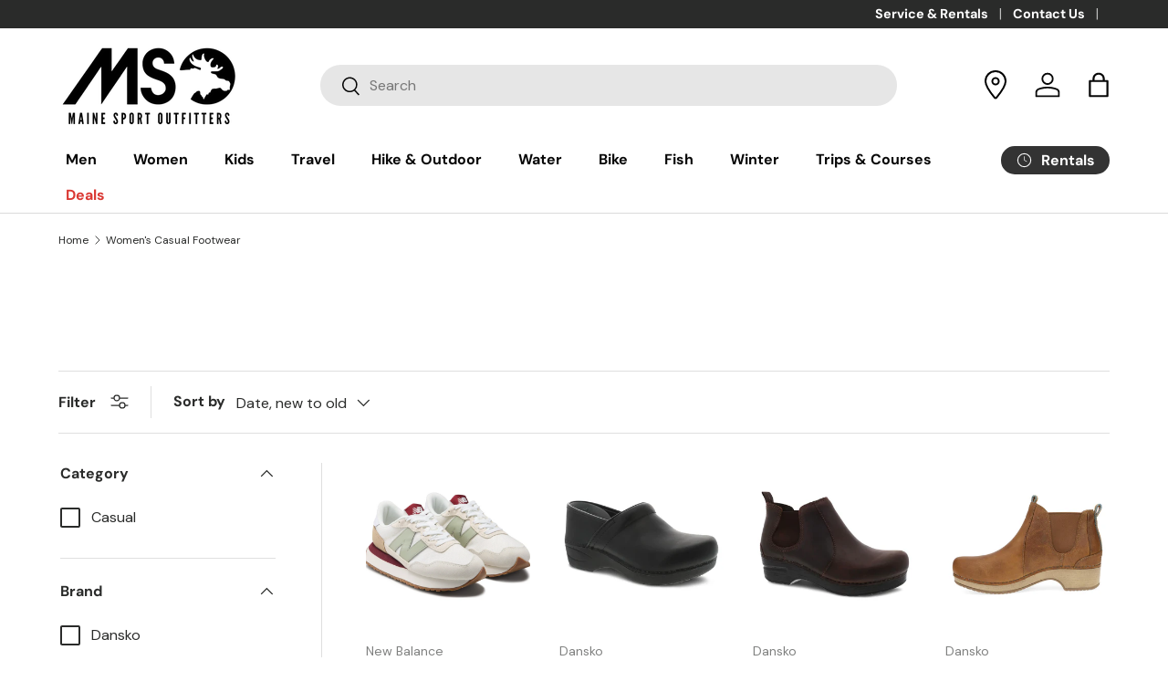

--- FILE ---
content_type: text/html; charset=utf-8
request_url: https://mainesport.com/collections/womens-casual-footwear
body_size: 39392
content:
<!doctype html>
<html class="no-js" lang="en" dir="ltr">
<head>
<meta charset="utf-8">
<meta name="viewport" content="width=device-width,initial-scale=1"><link rel="preload" href="//mainesport.com/cdn/shop/t/227/assets/main.css?v=117877229988737664671760121614" as="style"><style data-shopify>
@font-face {
  font-family: "DM Sans";
  font-weight: 400;
  font-style: normal;
  font-display: swap;
  src: url("//mainesport.com/cdn/fonts/dm_sans/dmsans_n4.ec80bd4dd7e1a334c969c265873491ae56018d72.woff2") format("woff2"),
       url("//mainesport.com/cdn/fonts/dm_sans/dmsans_n4.87bdd914d8a61247b911147ae68e754d695c58a6.woff") format("woff");
}
@font-face {
  font-family: "DM Sans";
  font-weight: 700;
  font-style: normal;
  font-display: swap;
  src: url("//mainesport.com/cdn/fonts/dm_sans/dmsans_n7.97e21d81502002291ea1de8aefb79170c6946ce5.woff2") format("woff2"),
       url("//mainesport.com/cdn/fonts/dm_sans/dmsans_n7.af5c214f5116410ca1d53a2090665620e78e2e1b.woff") format("woff");
}
@font-face {
  font-family: "DM Sans";
  font-weight: 400;
  font-style: italic;
  font-display: swap;
  src: url("//mainesport.com/cdn/fonts/dm_sans/dmsans_i4.b8fe05e69ee95d5a53155c346957d8cbf5081c1a.woff2") format("woff2"),
       url("//mainesport.com/cdn/fonts/dm_sans/dmsans_i4.403fe28ee2ea63e142575c0aa47684d65f8c23a0.woff") format("woff");
}
@font-face {
  font-family: "DM Sans";
  font-weight: 700;
  font-style: italic;
  font-display: swap;
  src: url("//mainesport.com/cdn/fonts/dm_sans/dmsans_i7.52b57f7d7342eb7255084623d98ab83fd96e7f9b.woff2") format("woff2"),
       url("//mainesport.com/cdn/fonts/dm_sans/dmsans_i7.d5e14ef18a1d4a8ce78a4187580b4eb1759c2eda.woff") format("woff");
}
@font-face {
  font-family: "DM Sans";
  font-weight: 700;
  font-style: normal;
  font-display: swap;
  src: url("//mainesport.com/cdn/fonts/dm_sans/dmsans_n7.97e21d81502002291ea1de8aefb79170c6946ce5.woff2") format("woff2"),
       url("//mainesport.com/cdn/fonts/dm_sans/dmsans_n7.af5c214f5116410ca1d53a2090665620e78e2e1b.woff") format("woff");
}
@font-face {
  font-family: "DM Sans";
  font-weight: 700;
  font-style: normal;
  font-display: swap;
  src: url("//mainesport.com/cdn/fonts/dm_sans/dmsans_n7.97e21d81502002291ea1de8aefb79170c6946ce5.woff2") format("woff2"),
       url("//mainesport.com/cdn/fonts/dm_sans/dmsans_n7.af5c214f5116410ca1d53a2090665620e78e2e1b.woff") format("woff");
}
:root {
      --bg-color: 255 255 255 / 1.0;
      --bg-color-og: 255 255 255 / 1.0;
      --heading-color: 42 43 42;
      --text-color: 42 43 42;
      --text-color-og: 42 43 42;
      --scrollbar-color: 42 43 42;
      --link-color: 42 43 42;
      --link-color-og: 42 43 42;
      --star-color: 255 159 28;--swatch-border-color-default: 212 213 212;
        --swatch-border-color-active: 149 149 149;
        --swatch-card-size: 24px;
        --swatch-variant-picker-size: 64px;--color-scheme-1-bg: 255 255 255 / 1.0;
      --color-scheme-1-grad: linear-gradient(180deg, rgba(244, 244, 244, 1), rgba(244, 244, 244, 1) 100%);
      --color-scheme-1-heading: 42 43 42;
      --color-scheme-1-text: 42 43 42;
      --color-scheme-1-btn-bg: 26 40 27;
      --color-scheme-1-btn-text: 255 255 255;
      --color-scheme-1-btn-bg-hover: 67 80 68;--color-scheme-2-bg: 26 40 27 / 1.0;
      --color-scheme-2-grad: ;
      --color-scheme-2-heading: 255 255 255;
      --color-scheme-2-text: 255 255 255;
      --color-scheme-2-btn-bg: 180 12 28;
      --color-scheme-2-btn-text: 255 255 255;
      --color-scheme-2-btn-bg-hover: 203 51 66;--color-scheme-3-bg: 218 55 50 / 1.0;
      --color-scheme-3-grad: linear-gradient(46deg, rgba(218, 55, 50, 1) 8%, rgba(234, 73, 0, 1) 32%, rgba(255, 88, 13, 0.88) 92%);
      --color-scheme-3-heading: 255 255 255;
      --color-scheme-3-text: 255 255 255;
      --color-scheme-3-btn-bg: 42 43 42;
      --color-scheme-3-btn-text: 255 255 255;
      --color-scheme-3-btn-bg-hover: 82 83 82;

      --drawer-bg-color: 255 255 255 / 1.0;
      --drawer-text-color: 42 43 42;

      --panel-bg-color: 244 244 244 / 1.0;
      --panel-heading-color: 42 43 42;
      --panel-text-color: 42 43 42;

      --in-stock-text-color: 44 126 63;
      --low-stock-text-color: 210 134 26;
      --very-low-stock-text-color: 180 12 28;
      --no-stock-text-color: 119 119 119;
      --no-stock-backordered-text-color: 119 119 119;

      --error-bg-color: 252 237 238;
      --error-text-color: 180 12 28;
      --success-bg-color: 232 246 234;
      --success-text-color: 44 126 63;
      --info-bg-color: 228 237 250;
      --info-text-color: 26 102 210;

      --heading-font-family: "DM Sans", sans-serif;
      --heading-font-style: normal;
      --heading-font-weight: 700;
      --heading-scale-start: 4;

      --navigation-font-family: "DM Sans", sans-serif;
      --navigation-font-style: normal;
      --navigation-font-weight: 700;--heading-text-transform: none;
--subheading-text-transform: none;
      --body-font-family: "DM Sans", sans-serif;
      --body-font-style: normal;
      --body-font-weight: 400;
      --body-font-size: 16;

      --section-gap: 48;
      --heading-gap: calc(8 * var(--space-unit));--grid-column-gap: 20px;--btn-bg-color: 42 43 42;
      --btn-bg-hover-color: 82 83 82;
      --btn-text-color: 255 255 255;
      --btn-bg-color-og: 42 43 42;
      --btn-text-color-og: 255 255 255;
      --btn-alt-bg-color: 255 255 255;
      --btn-alt-bg-alpha: 1.0;
      --btn-alt-text-color: 42 43 42;
      --btn-border-width: 2px;
      --btn-padding-y: 12px;

      
      --btn-border-radius: 28px;
      

      --btn-lg-border-radius: 50%;
      --btn-icon-border-radius: 50%;
      --input-with-btn-inner-radius: var(--btn-border-radius);

      --input-bg-color: 255 255 255 / 1.0;
      --input-text-color: 42 43 42;
      --input-border-width: 2px;
      --input-border-radius: 26px;
      --textarea-border-radius: 12px;
      --input-border-radius: 28px;
      --input-lg-border-radius: 34px;
      --input-bg-color-diff-3: #f7f7f7;
      --input-bg-color-diff-6: #f0f0f0;

      --modal-border-radius: 16px;
      --modal-overlay-color: 0 0 0;
      --modal-overlay-opacity: 0.4;
      --drawer-border-radius: 16px;
      --overlay-border-radius: 0px;

      --custom-label-bg-color: 13 44 84 / 1.0;
      --custom-label-text-color: 255 255 255 / 1.0;--sale-label-bg-color: 170 17 85 / 1.0;
      --sale-label-text-color: 255 255 255 / 1.0;--sold-out-label-bg-color: 42 43 42 / 1.0;
      --sold-out-label-text-color: 255 255 255 / 1.0;--new-label-bg-color: 127 184 0 / 1.0;
      --new-label-text-color: 255 255 255 / 1.0;--preorder-label-bg-color: 0 166 237 / 1.0;
      --preorder-label-text-color: 255 255 255 / 1.0;

      --collection-label-color: 0 126 18 / 1.0;

      --page-width: 1260px;
      --gutter-sm: 20px;
      --gutter-md: 32px;
      --gutter-lg: 64px;

      --payment-terms-bg-color: #ffffff;

      --coll-card-bg-color: #F9F9F9;
      --coll-card-border-color: #f2f2f2;

      --card-highlight-bg-color: #F9F9F9;
      --card-highlight-text-color: 85 85 85;
      --card-highlight-border-color: #E1E1E1;

      --reading-width: 48em;
    }

    @media (max-width: 769px) {
      :root {
        --reading-width: 36em;
      }
    }
  </style><link rel="stylesheet" href="//mainesport.com/cdn/shop/t/227/assets/main.css?v=117877229988737664671760121614">
  <script src="//mainesport.com/cdn/shop/t/227/assets/main.js?v=182340204423554326591760121614" defer="defer"></script><link rel="preload" href="//mainesport.com/cdn/fonts/dm_sans/dmsans_n4.ec80bd4dd7e1a334c969c265873491ae56018d72.woff2" as="font" type="font/woff2" crossorigin fetchpriority="high"><link rel="preload" href="//mainesport.com/cdn/fonts/dm_sans/dmsans_n7.97e21d81502002291ea1de8aefb79170c6946ce5.woff2" as="font" type="font/woff2" crossorigin fetchpriority="high"><script>window.performance && window.performance.mark && window.performance.mark('shopify.content_for_header.start');</script><meta name="facebook-domain-verification" content="s9tu2di9hbeuc9go870bikxuooe41y">
<meta name="google-site-verification" content="TI-6TQM2nZTmhru-0qMEAipTua5_u7MIbvc-Dd3q7f8">
<meta name="facebook-domain-verification" content="g5h0kx9s30gdt6mk623kbcuinzgsm4">
<meta name="google-site-verification" content="toms7CBsq8Rd7sEpIsxJ7dchnjFRz0_-28vMI7eCSYA">
<meta id="shopify-digital-wallet" name="shopify-digital-wallet" content="/54990274752/digital_wallets/dialog">
<meta name="shopify-checkout-api-token" content="e32939d24d6179d1f9edc5338730f1f6">
<link rel="alternate" type="application/atom+xml" title="Feed" href="/collections/womens-casual-footwear.atom" />
<link rel="alternate" type="application/json+oembed" href="https://mainesport.com/collections/womens-casual-footwear.oembed">
<script async="async" src="/checkouts/internal/preloads.js?locale=en-US"></script>
<link rel="preconnect" href="https://shop.app" crossorigin="anonymous">
<script async="async" src="https://shop.app/checkouts/internal/preloads.js?locale=en-US&shop_id=54990274752" crossorigin="anonymous"></script>
<script id="apple-pay-shop-capabilities" type="application/json">{"shopId":54990274752,"countryCode":"US","currencyCode":"USD","merchantCapabilities":["supports3DS"],"merchantId":"gid:\/\/shopify\/Shop\/54990274752","merchantName":"Maine Sport Outfitters","requiredBillingContactFields":["postalAddress","email","phone"],"requiredShippingContactFields":["postalAddress","email","phone"],"shippingType":"shipping","supportedNetworks":["visa","masterCard","amex","discover","elo","jcb"],"total":{"type":"pending","label":"Maine Sport Outfitters","amount":"1.00"},"shopifyPaymentsEnabled":true,"supportsSubscriptions":true}</script>
<script id="shopify-features" type="application/json">{"accessToken":"e32939d24d6179d1f9edc5338730f1f6","betas":["rich-media-storefront-analytics"],"domain":"mainesport.com","predictiveSearch":true,"shopId":54990274752,"locale":"en"}</script>
<script>var Shopify = Shopify || {};
Shopify.shop = "maine-sport-outfitters.myshopify.com";
Shopify.locale = "en";
Shopify.currency = {"active":"USD","rate":"1.0"};
Shopify.country = "US";
Shopify.theme = {"name":"Winter I ","id":154827292911,"schema_name":"Enterprise","schema_version":"2.0.0","theme_store_id":1657,"role":"main"};
Shopify.theme.handle = "null";
Shopify.theme.style = {"id":null,"handle":null};
Shopify.cdnHost = "mainesport.com/cdn";
Shopify.routes = Shopify.routes || {};
Shopify.routes.root = "/";</script>
<script type="module">!function(o){(o.Shopify=o.Shopify||{}).modules=!0}(window);</script>
<script>!function(o){function n(){var o=[];function n(){o.push(Array.prototype.slice.apply(arguments))}return n.q=o,n}var t=o.Shopify=o.Shopify||{};t.loadFeatures=n(),t.autoloadFeatures=n()}(window);</script>
<script>
  window.ShopifyPay = window.ShopifyPay || {};
  window.ShopifyPay.apiHost = "shop.app\/pay";
  window.ShopifyPay.redirectState = null;
</script>
<script id="shop-js-analytics" type="application/json">{"pageType":"collection"}</script>
<script defer="defer" async type="module" src="//mainesport.com/cdn/shopifycloud/shop-js/modules/v2/client.init-shop-cart-sync_D0dqhulL.en.esm.js"></script>
<script defer="defer" async type="module" src="//mainesport.com/cdn/shopifycloud/shop-js/modules/v2/chunk.common_CpVO7qML.esm.js"></script>
<script type="module">
  await import("//mainesport.com/cdn/shopifycloud/shop-js/modules/v2/client.init-shop-cart-sync_D0dqhulL.en.esm.js");
await import("//mainesport.com/cdn/shopifycloud/shop-js/modules/v2/chunk.common_CpVO7qML.esm.js");

  window.Shopify.SignInWithShop?.initShopCartSync?.({"fedCMEnabled":true,"windoidEnabled":true});

</script>
<script>
  window.Shopify = window.Shopify || {};
  if (!window.Shopify.featureAssets) window.Shopify.featureAssets = {};
  window.Shopify.featureAssets['shop-js'] = {"shop-cart-sync":["modules/v2/client.shop-cart-sync_D9bwt38V.en.esm.js","modules/v2/chunk.common_CpVO7qML.esm.js"],"init-fed-cm":["modules/v2/client.init-fed-cm_BJ8NPuHe.en.esm.js","modules/v2/chunk.common_CpVO7qML.esm.js"],"init-shop-email-lookup-coordinator":["modules/v2/client.init-shop-email-lookup-coordinator_pVrP2-kG.en.esm.js","modules/v2/chunk.common_CpVO7qML.esm.js"],"shop-cash-offers":["modules/v2/client.shop-cash-offers_CNh7FWN-.en.esm.js","modules/v2/chunk.common_CpVO7qML.esm.js","modules/v2/chunk.modal_DKF6x0Jh.esm.js"],"init-shop-cart-sync":["modules/v2/client.init-shop-cart-sync_D0dqhulL.en.esm.js","modules/v2/chunk.common_CpVO7qML.esm.js"],"init-windoid":["modules/v2/client.init-windoid_DaoAelzT.en.esm.js","modules/v2/chunk.common_CpVO7qML.esm.js"],"shop-toast-manager":["modules/v2/client.shop-toast-manager_1DND8Tac.en.esm.js","modules/v2/chunk.common_CpVO7qML.esm.js"],"pay-button":["modules/v2/client.pay-button_CFeQi1r6.en.esm.js","modules/v2/chunk.common_CpVO7qML.esm.js"],"shop-button":["modules/v2/client.shop-button_Ca94MDdQ.en.esm.js","modules/v2/chunk.common_CpVO7qML.esm.js"],"shop-login-button":["modules/v2/client.shop-login-button_DPYNfp1Z.en.esm.js","modules/v2/chunk.common_CpVO7qML.esm.js","modules/v2/chunk.modal_DKF6x0Jh.esm.js"],"avatar":["modules/v2/client.avatar_BTnouDA3.en.esm.js"],"shop-follow-button":["modules/v2/client.shop-follow-button_BMKh4nJE.en.esm.js","modules/v2/chunk.common_CpVO7qML.esm.js","modules/v2/chunk.modal_DKF6x0Jh.esm.js"],"init-customer-accounts-sign-up":["modules/v2/client.init-customer-accounts-sign-up_CJXi5kRN.en.esm.js","modules/v2/client.shop-login-button_DPYNfp1Z.en.esm.js","modules/v2/chunk.common_CpVO7qML.esm.js","modules/v2/chunk.modal_DKF6x0Jh.esm.js"],"init-shop-for-new-customer-accounts":["modules/v2/client.init-shop-for-new-customer-accounts_BoBxkgWu.en.esm.js","modules/v2/client.shop-login-button_DPYNfp1Z.en.esm.js","modules/v2/chunk.common_CpVO7qML.esm.js","modules/v2/chunk.modal_DKF6x0Jh.esm.js"],"init-customer-accounts":["modules/v2/client.init-customer-accounts_DCuDTzpR.en.esm.js","modules/v2/client.shop-login-button_DPYNfp1Z.en.esm.js","modules/v2/chunk.common_CpVO7qML.esm.js","modules/v2/chunk.modal_DKF6x0Jh.esm.js"],"checkout-modal":["modules/v2/client.checkout-modal_U_3e4VxF.en.esm.js","modules/v2/chunk.common_CpVO7qML.esm.js","modules/v2/chunk.modal_DKF6x0Jh.esm.js"],"lead-capture":["modules/v2/client.lead-capture_DEgn0Z8u.en.esm.js","modules/v2/chunk.common_CpVO7qML.esm.js","modules/v2/chunk.modal_DKF6x0Jh.esm.js"],"shop-login":["modules/v2/client.shop-login_CoM5QKZ_.en.esm.js","modules/v2/chunk.common_CpVO7qML.esm.js","modules/v2/chunk.modal_DKF6x0Jh.esm.js"],"payment-terms":["modules/v2/client.payment-terms_BmrqWn8r.en.esm.js","modules/v2/chunk.common_CpVO7qML.esm.js","modules/v2/chunk.modal_DKF6x0Jh.esm.js"]};
</script>
<script>(function() {
  var isLoaded = false;
  function asyncLoad() {
    if (isLoaded) return;
    isLoaded = true;
    var urls = ["https:\/\/cdn.nfcube.com\/instafeed-605d359b4f49cd5057d24318e836646f.js?shop=maine-sport-outfitters.myshopify.com","https:\/\/cdn.shopify.com\/s\/files\/1\/0549\/9027\/4752\/t\/227\/assets\/yoast-active-script.js?v=1760121614\u0026shop=maine-sport-outfitters.myshopify.com"];
    for (var i = 0; i < urls.length; i++) {
      var s = document.createElement('script');
      s.type = 'text/javascript';
      s.async = true;
      s.src = urls[i];
      var x = document.getElementsByTagName('script')[0];
      x.parentNode.insertBefore(s, x);
    }
  };
  if(window.attachEvent) {
    window.attachEvent('onload', asyncLoad);
  } else {
    window.addEventListener('load', asyncLoad, false);
  }
})();</script>
<script id="__st">var __st={"a":54990274752,"offset":-18000,"reqid":"110841b8-b51d-4842-b0e5-874e9bb865df-1764270299","pageurl":"mainesport.com\/collections\/womens-casual-footwear","u":"0c6dd01d25a9","p":"collection","rtyp":"collection","rid":412422340847};</script>
<script>window.ShopifyPaypalV4VisibilityTracking = true;</script>
<script id="captcha-bootstrap">!function(){'use strict';const t='contact',e='account',n='new_comment',o=[[t,t],['blogs',n],['comments',n],[t,'customer']],c=[[e,'customer_login'],[e,'guest_login'],[e,'recover_customer_password'],[e,'create_customer']],r=t=>t.map((([t,e])=>`form[action*='/${t}']:not([data-nocaptcha='true']) input[name='form_type'][value='${e}']`)).join(','),a=t=>()=>t?[...document.querySelectorAll(t)].map((t=>t.form)):[];function s(){const t=[...o],e=r(t);return a(e)}const i='password',u='form_key',d=['recaptcha-v3-token','g-recaptcha-response','h-captcha-response',i],f=()=>{try{return window.sessionStorage}catch{return}},m='__shopify_v',_=t=>t.elements[u];function p(t,e,n=!1){try{const o=window.sessionStorage,c=JSON.parse(o.getItem(e)),{data:r}=function(t){const{data:e,action:n}=t;return t[m]||n?{data:e,action:n}:{data:t,action:n}}(c);for(const[e,n]of Object.entries(r))t.elements[e]&&(t.elements[e].value=n);n&&o.removeItem(e)}catch(o){console.error('form repopulation failed',{error:o})}}const l='form_type',E='cptcha';function T(t){t.dataset[E]=!0}const w=window,h=w.document,L='Shopify',v='ce_forms',y='captcha';let A=!1;((t,e)=>{const n=(g='f06e6c50-85a8-45c8-87d0-21a2b65856fe',I='https://cdn.shopify.com/shopifycloud/storefront-forms-hcaptcha/ce_storefront_forms_captcha_hcaptcha.v1.5.2.iife.js',D={infoText:'Protected by hCaptcha',privacyText:'Privacy',termsText:'Terms'},(t,e,n)=>{const o=w[L][v],c=o.bindForm;if(c)return c(t,g,e,D).then(n);var r;o.q.push([[t,g,e,D],n]),r=I,A||(h.body.append(Object.assign(h.createElement('script'),{id:'captcha-provider',async:!0,src:r})),A=!0)});var g,I,D;w[L]=w[L]||{},w[L][v]=w[L][v]||{},w[L][v].q=[],w[L][y]=w[L][y]||{},w[L][y].protect=function(t,e){n(t,void 0,e),T(t)},Object.freeze(w[L][y]),function(t,e,n,w,h,L){const[v,y,A,g]=function(t,e,n){const i=e?o:[],u=t?c:[],d=[...i,...u],f=r(d),m=r(i),_=r(d.filter((([t,e])=>n.includes(e))));return[a(f),a(m),a(_),s()]}(w,h,L),I=t=>{const e=t.target;return e instanceof HTMLFormElement?e:e&&e.form},D=t=>v().includes(t);t.addEventListener('submit',(t=>{const e=I(t);if(!e)return;const n=D(e)&&!e.dataset.hcaptchaBound&&!e.dataset.recaptchaBound,o=_(e),c=g().includes(e)&&(!o||!o.value);(n||c)&&t.preventDefault(),c&&!n&&(function(t){try{if(!f())return;!function(t){const e=f();if(!e)return;const n=_(t);if(!n)return;const o=n.value;o&&e.removeItem(o)}(t);const e=Array.from(Array(32),(()=>Math.random().toString(36)[2])).join('');!function(t,e){_(t)||t.append(Object.assign(document.createElement('input'),{type:'hidden',name:u})),t.elements[u].value=e}(t,e),function(t,e){const n=f();if(!n)return;const o=[...t.querySelectorAll(`input[type='${i}']`)].map((({name:t})=>t)),c=[...d,...o],r={};for(const[a,s]of new FormData(t).entries())c.includes(a)||(r[a]=s);n.setItem(e,JSON.stringify({[m]:1,action:t.action,data:r}))}(t,e)}catch(e){console.error('failed to persist form',e)}}(e),e.submit())}));const S=(t,e)=>{t&&!t.dataset[E]&&(n(t,e.some((e=>e===t))),T(t))};for(const o of['focusin','change'])t.addEventListener(o,(t=>{const e=I(t);D(e)&&S(e,y())}));const B=e.get('form_key'),M=e.get(l),P=B&&M;t.addEventListener('DOMContentLoaded',(()=>{const t=y();if(P)for(const e of t)e.elements[l].value===M&&p(e,B);[...new Set([...A(),...v().filter((t=>'true'===t.dataset.shopifyCaptcha))])].forEach((e=>S(e,t)))}))}(h,new URLSearchParams(w.location.search),n,t,e,['guest_login'])})(!0,!0)}();</script>
<script integrity="sha256-52AcMU7V7pcBOXWImdc/TAGTFKeNjmkeM1Pvks/DTgc=" data-source-attribution="shopify.loadfeatures" defer="defer" src="//mainesport.com/cdn/shopifycloud/storefront/assets/storefront/load_feature-81c60534.js" crossorigin="anonymous"></script>
<script crossorigin="anonymous" defer="defer" src="//mainesport.com/cdn/shopifycloud/storefront/assets/shopify_pay/storefront-65b4c6d7.js?v=20250812"></script>
<script data-source-attribution="shopify.dynamic_checkout.dynamic.init">var Shopify=Shopify||{};Shopify.PaymentButton=Shopify.PaymentButton||{isStorefrontPortableWallets:!0,init:function(){window.Shopify.PaymentButton.init=function(){};var t=document.createElement("script");t.src="https://mainesport.com/cdn/shopifycloud/portable-wallets/latest/portable-wallets.en.js",t.type="module",document.head.appendChild(t)}};
</script>
<script data-source-attribution="shopify.dynamic_checkout.buyer_consent">
  function portableWalletsHideBuyerConsent(e){var t=document.getElementById("shopify-buyer-consent"),n=document.getElementById("shopify-subscription-policy-button");t&&n&&(t.classList.add("hidden"),t.setAttribute("aria-hidden","true"),n.removeEventListener("click",e))}function portableWalletsShowBuyerConsent(e){var t=document.getElementById("shopify-buyer-consent"),n=document.getElementById("shopify-subscription-policy-button");t&&n&&(t.classList.remove("hidden"),t.removeAttribute("aria-hidden"),n.addEventListener("click",e))}window.Shopify?.PaymentButton&&(window.Shopify.PaymentButton.hideBuyerConsent=portableWalletsHideBuyerConsent,window.Shopify.PaymentButton.showBuyerConsent=portableWalletsShowBuyerConsent);
</script>
<script data-source-attribution="shopify.dynamic_checkout.cart.bootstrap">document.addEventListener("DOMContentLoaded",(function(){function t(){return document.querySelector("shopify-accelerated-checkout-cart, shopify-accelerated-checkout")}if(t())Shopify.PaymentButton.init();else{new MutationObserver((function(e,n){t()&&(Shopify.PaymentButton.init(),n.disconnect())})).observe(document.body,{childList:!0,subtree:!0})}}));
</script>
<link id="shopify-accelerated-checkout-styles" rel="stylesheet" media="screen" href="https://mainesport.com/cdn/shopifycloud/portable-wallets/latest/accelerated-checkout-backwards-compat.css" crossorigin="anonymous">
<style id="shopify-accelerated-checkout-cart">
        #shopify-buyer-consent {
  margin-top: 1em;
  display: inline-block;
  width: 100%;
}

#shopify-buyer-consent.hidden {
  display: none;
}

#shopify-subscription-policy-button {
  background: none;
  border: none;
  padding: 0;
  text-decoration: underline;
  font-size: inherit;
  cursor: pointer;
}

#shopify-subscription-policy-button::before {
  box-shadow: none;
}

      </style>
<script id="sections-script" data-sections="header,footer" defer="defer" src="//mainesport.com/cdn/shop/t/227/compiled_assets/scripts.js?25615"></script>
<script>window.performance && window.performance.mark && window.performance.mark('shopify.content_for_header.end');</script>


  <script>document.documentElement.className = document.documentElement.className.replace('no-js', 'js');</script><!-- CC Custom Head Start --><!-- CC Custom Head End --><!-- BEGIN app block: shopify://apps/yoast-seo/blocks/metatags/7c777011-bc88-4743-a24e-64336e1e5b46 -->
<!-- This site is optimized with Yoast SEO for Shopify -->
<title>Women&#39;s Casual Footwear - Maine Sport Outfitters</title>
<link rel="canonical" href="https://mainesport.com/collections/womens-casual-footwear" />
<meta name="robots" content="index, follow, max-image-preview:large, max-snippet:-1, max-video-preview:-1" />
<meta property="og:site_name" content="Maine Sport Outfitters" />
<meta property="og:url" content="https://mainesport.com/collections/womens-casual-footwear" />
<meta property="og:locale" content="en_US" />
<meta property="og:type" content="website" />
<meta property="og:title" content="Women&#39;s Casual Footwear - Maine Sport Outfitters" />
<meta property="og:image" content="https://mainesport.com/cdn/shop/files/store_image_fb047a48-268e-4cb4-8321-2bd1d8be63b0.jpg?v=1698269171" />
<meta property="og:image:height" content="640" />
<meta property="og:image:width" content="960" />
<meta name="twitter:card" content="summary_large_image" />
<script type="application/ld+json" id="yoast-schema-graph">
{
  "@context": "https://schema.org",
  "@graph": [
    {
      "@type": "Organization",
      "@id": "https://mainesport.com/#/schema/organization/1",
      "url": "https://mainesport.com",
      "name": "Maine Sport Outfitters",
      "alternateName": "MSO",
      "logo": {
        "@id": "https://mainesport.com/#/schema/ImageObject/29715516883183"
      },
      "image": [
        {
          "@id": "https://mainesport.com/#/schema/ImageObject/29715516883183"
        }
      ],
      "hasMerchantReturnPolicy": {
        "@type": "MerchantReturnPolicy",
        "merchantReturnLink": "https://mainesport.com/policies/refund-policy"
      },
      "sameAs": ["https:\/\/www.instagram.com\/MaineSportOutfitters","https:\/\/www.facebook.com\/MaineSportOutfitters"]
    },
    {
      "@type": "ImageObject",
      "@id": "https://mainesport.com/#/schema/ImageObject/29715516883183",
      "width": 668,
      "height": 683,
      "url": "https:\/\/mainesport.com\/cdn\/shop\/files\/moose.jpg?v=1648222689",
      "contentUrl": "https:\/\/mainesport.com\/cdn\/shop\/files\/moose.jpg?v=1648222689"
    },
    {
      "@type": "WebSite",
      "@id": "https://mainesport.com/#/schema/website/1",
      "url": "https://mainesport.com",
      "name": "Maine Sport Outfitters",
      "alternateName": "MSO",
      "potentialAction": {
        "@type": "SearchAction",
        "target": "https://mainesport.com/search?q={search_term_string}",
        "query-input": "required name=search_term_string"
      },
      "publisher": {
        "@id": "https://mainesport.com/#/schema/organization/1"
      },
      "inLanguage": "en"
    },
    {
      "@type": "CollectionPage",
      "@id": "https:\/\/mainesport.com\/collections\/womens-casual-footwear",
      "name": "Women\u0026#39;s Casual Footwear - Maine Sport Outfitters",
      "datePublished": "2023-11-21T16:03:57-05:00",
      "breadcrumb": {
        "@id": "https:\/\/mainesport.com\/collections\/womens-casual-footwear\/#\/schema\/breadcrumb"
      },
      "primaryImageOfPage": {
        "@id": "https://mainesport.com/#/schema/ImageObject/32825166823663"
      },
      "image": [{
        "@id": "https://mainesport.com/#/schema/ImageObject/32825166823663"
      }],
      "isPartOf": {
        "@id": "https://mainesport.com/#/schema/website/1"
      },
      "url": "https:\/\/mainesport.com\/collections\/womens-casual-footwear"
    },
    {
      "@type": "ImageObject",
      "@id": "https://mainesport.com/#/schema/ImageObject/32825166823663",
      "width": 960,
      "height": 640,
      "url": "https:\/\/mainesport.com\/cdn\/shop\/files\/store_image_fb047a48-268e-4cb4-8321-2bd1d8be63b0.jpg?v=1698269171",
      "contentUrl": "https:\/\/mainesport.com\/cdn\/shop\/files\/store_image_fb047a48-268e-4cb4-8321-2bd1d8be63b0.jpg?v=1698269171"
    },
    {
      "@type": "BreadcrumbList",
      "@id": "https:\/\/mainesport.com\/collections\/womens-casual-footwear\/#\/schema\/breadcrumb",
      "itemListElement": [
        {
          "@type": "ListItem",
          "name": "Maine Sport Outfitters",
          "item": "https:\/\/mainesport.com",
          "position": 1
        },
        {
          "@type": "ListItem",
          "name": "Collections",
          "item": "https:\/\/mainesport.com\/collections",
          "position": 2
        },
        {
          "@type": "ListItem",
          "name": "Women's Casual Footwear",
          "position": 3
        }
      ]
    }

  ]}
</script>
<!--/ Yoast SEO -->
<!-- END app block --><!-- BEGIN app block: shopify://apps/klaviyo-email-marketing-sms/blocks/klaviyo-onsite-embed/2632fe16-c075-4321-a88b-50b567f42507 -->












  <script async src="https://static.klaviyo.com/onsite/js/WQr8iT/klaviyo.js?company_id=WQr8iT"></script>
  <script>!function(){if(!window.klaviyo){window._klOnsite=window._klOnsite||[];try{window.klaviyo=new Proxy({},{get:function(n,i){return"push"===i?function(){var n;(n=window._klOnsite).push.apply(n,arguments)}:function(){for(var n=arguments.length,o=new Array(n),w=0;w<n;w++)o[w]=arguments[w];var t="function"==typeof o[o.length-1]?o.pop():void 0,e=new Promise((function(n){window._klOnsite.push([i].concat(o,[function(i){t&&t(i),n(i)}]))}));return e}}})}catch(n){window.klaviyo=window.klaviyo||[],window.klaviyo.push=function(){var n;(n=window._klOnsite).push.apply(n,arguments)}}}}();</script>

  




  <script>
    window.klaviyoReviewsProductDesignMode = false
  </script>







<!-- END app block --><script src="https://cdn.shopify.com/extensions/4bff5ccf-ba34-4433-8855-97906549b1e4/forms-2274/assets/shopify-forms-loader.js" type="text/javascript" defer="defer"></script>
<link href="https://monorail-edge.shopifysvc.com" rel="dns-prefetch">
<script>(function(){if ("sendBeacon" in navigator && "performance" in window) {try {var session_token_from_headers = performance.getEntriesByType('navigation')[0].serverTiming.find(x => x.name == '_s').description;} catch {var session_token_from_headers = undefined;}var session_cookie_matches = document.cookie.match(/_shopify_s=([^;]*)/);var session_token_from_cookie = session_cookie_matches && session_cookie_matches.length === 2 ? session_cookie_matches[1] : "";var session_token = session_token_from_headers || session_token_from_cookie || "";function handle_abandonment_event(e) {var entries = performance.getEntries().filter(function(entry) {return /monorail-edge.shopifysvc.com/.test(entry.name);});if (!window.abandonment_tracked && entries.length === 0) {window.abandonment_tracked = true;var currentMs = Date.now();var navigation_start = performance.timing.navigationStart;var payload = {shop_id: 54990274752,url: window.location.href,navigation_start,duration: currentMs - navigation_start,session_token,page_type: "collection"};window.navigator.sendBeacon("https://monorail-edge.shopifysvc.com/v1/produce", JSON.stringify({schema_id: "online_store_buyer_site_abandonment/1.1",payload: payload,metadata: {event_created_at_ms: currentMs,event_sent_at_ms: currentMs}}));}}window.addEventListener('pagehide', handle_abandonment_event);}}());</script>
<script id="web-pixels-manager-setup">(function e(e,d,r,n,o){if(void 0===o&&(o={}),!Boolean(null===(a=null===(i=window.Shopify)||void 0===i?void 0:i.analytics)||void 0===a?void 0:a.replayQueue)){var i,a;window.Shopify=window.Shopify||{};var t=window.Shopify;t.analytics=t.analytics||{};var s=t.analytics;s.replayQueue=[],s.publish=function(e,d,r){return s.replayQueue.push([e,d,r]),!0};try{self.performance.mark("wpm:start")}catch(e){}var l=function(){var e={modern:/Edge?\/(1{2}[4-9]|1[2-9]\d|[2-9]\d{2}|\d{4,})\.\d+(\.\d+|)|Firefox\/(1{2}[4-9]|1[2-9]\d|[2-9]\d{2}|\d{4,})\.\d+(\.\d+|)|Chrom(ium|e)\/(9{2}|\d{3,})\.\d+(\.\d+|)|(Maci|X1{2}).+ Version\/(15\.\d+|(1[6-9]|[2-9]\d|\d{3,})\.\d+)([,.]\d+|)( \(\w+\)|)( Mobile\/\w+|) Safari\/|Chrome.+OPR\/(9{2}|\d{3,})\.\d+\.\d+|(CPU[ +]OS|iPhone[ +]OS|CPU[ +]iPhone|CPU IPhone OS|CPU iPad OS)[ +]+(15[._]\d+|(1[6-9]|[2-9]\d|\d{3,})[._]\d+)([._]\d+|)|Android:?[ /-](13[3-9]|1[4-9]\d|[2-9]\d{2}|\d{4,})(\.\d+|)(\.\d+|)|Android.+Firefox\/(13[5-9]|1[4-9]\d|[2-9]\d{2}|\d{4,})\.\d+(\.\d+|)|Android.+Chrom(ium|e)\/(13[3-9]|1[4-9]\d|[2-9]\d{2}|\d{4,})\.\d+(\.\d+|)|SamsungBrowser\/([2-9]\d|\d{3,})\.\d+/,legacy:/Edge?\/(1[6-9]|[2-9]\d|\d{3,})\.\d+(\.\d+|)|Firefox\/(5[4-9]|[6-9]\d|\d{3,})\.\d+(\.\d+|)|Chrom(ium|e)\/(5[1-9]|[6-9]\d|\d{3,})\.\d+(\.\d+|)([\d.]+$|.*Safari\/(?![\d.]+ Edge\/[\d.]+$))|(Maci|X1{2}).+ Version\/(10\.\d+|(1[1-9]|[2-9]\d|\d{3,})\.\d+)([,.]\d+|)( \(\w+\)|)( Mobile\/\w+|) Safari\/|Chrome.+OPR\/(3[89]|[4-9]\d|\d{3,})\.\d+\.\d+|(CPU[ +]OS|iPhone[ +]OS|CPU[ +]iPhone|CPU IPhone OS|CPU iPad OS)[ +]+(10[._]\d+|(1[1-9]|[2-9]\d|\d{3,})[._]\d+)([._]\d+|)|Android:?[ /-](13[3-9]|1[4-9]\d|[2-9]\d{2}|\d{4,})(\.\d+|)(\.\d+|)|Mobile Safari.+OPR\/([89]\d|\d{3,})\.\d+\.\d+|Android.+Firefox\/(13[5-9]|1[4-9]\d|[2-9]\d{2}|\d{4,})\.\d+(\.\d+|)|Android.+Chrom(ium|e)\/(13[3-9]|1[4-9]\d|[2-9]\d{2}|\d{4,})\.\d+(\.\d+|)|Android.+(UC? ?Browser|UCWEB|U3)[ /]?(15\.([5-9]|\d{2,})|(1[6-9]|[2-9]\d|\d{3,})\.\d+)\.\d+|SamsungBrowser\/(5\.\d+|([6-9]|\d{2,})\.\d+)|Android.+MQ{2}Browser\/(14(\.(9|\d{2,})|)|(1[5-9]|[2-9]\d|\d{3,})(\.\d+|))(\.\d+|)|K[Aa][Ii]OS\/(3\.\d+|([4-9]|\d{2,})\.\d+)(\.\d+|)/},d=e.modern,r=e.legacy,n=navigator.userAgent;return n.match(d)?"modern":n.match(r)?"legacy":"unknown"}(),u="modern"===l?"modern":"legacy",c=(null!=n?n:{modern:"",legacy:""})[u],f=function(e){return[e.baseUrl,"/wpm","/b",e.hashVersion,"modern"===e.buildTarget?"m":"l",".js"].join("")}({baseUrl:d,hashVersion:r,buildTarget:u}),m=function(e){var d=e.version,r=e.bundleTarget,n=e.surface,o=e.pageUrl,i=e.monorailEndpoint;return{emit:function(e){var a=e.status,t=e.errorMsg,s=(new Date).getTime(),l=JSON.stringify({metadata:{event_sent_at_ms:s},events:[{schema_id:"web_pixels_manager_load/3.1",payload:{version:d,bundle_target:r,page_url:o,status:a,surface:n,error_msg:t},metadata:{event_created_at_ms:s}}]});if(!i)return console&&console.warn&&console.warn("[Web Pixels Manager] No Monorail endpoint provided, skipping logging."),!1;try{return self.navigator.sendBeacon.bind(self.navigator)(i,l)}catch(e){}var u=new XMLHttpRequest;try{return u.open("POST",i,!0),u.setRequestHeader("Content-Type","text/plain"),u.send(l),!0}catch(e){return console&&console.warn&&console.warn("[Web Pixels Manager] Got an unhandled error while logging to Monorail."),!1}}}}({version:r,bundleTarget:l,surface:e.surface,pageUrl:self.location.href,monorailEndpoint:e.monorailEndpoint});try{o.browserTarget=l,function(e){var d=e.src,r=e.async,n=void 0===r||r,o=e.onload,i=e.onerror,a=e.sri,t=e.scriptDataAttributes,s=void 0===t?{}:t,l=document.createElement("script"),u=document.querySelector("head"),c=document.querySelector("body");if(l.async=n,l.src=d,a&&(l.integrity=a,l.crossOrigin="anonymous"),s)for(var f in s)if(Object.prototype.hasOwnProperty.call(s,f))try{l.dataset[f]=s[f]}catch(e){}if(o&&l.addEventListener("load",o),i&&l.addEventListener("error",i),u)u.appendChild(l);else{if(!c)throw new Error("Did not find a head or body element to append the script");c.appendChild(l)}}({src:f,async:!0,onload:function(){if(!function(){var e,d;return Boolean(null===(d=null===(e=window.Shopify)||void 0===e?void 0:e.analytics)||void 0===d?void 0:d.initialized)}()){var d=window.webPixelsManager.init(e)||void 0;if(d){var r=window.Shopify.analytics;r.replayQueue.forEach((function(e){var r=e[0],n=e[1],o=e[2];d.publishCustomEvent(r,n,o)})),r.replayQueue=[],r.publish=d.publishCustomEvent,r.visitor=d.visitor,r.initialized=!0}}},onerror:function(){return m.emit({status:"failed",errorMsg:"".concat(f," has failed to load")})},sri:function(e){var d=/^sha384-[A-Za-z0-9+/=]+$/;return"string"==typeof e&&d.test(e)}(c)?c:"",scriptDataAttributes:o}),m.emit({status:"loading"})}catch(e){m.emit({status:"failed",errorMsg:(null==e?void 0:e.message)||"Unknown error"})}}})({shopId: 54990274752,storefrontBaseUrl: "https://mainesport.com",extensionsBaseUrl: "https://extensions.shopifycdn.com/cdn/shopifycloud/web-pixels-manager",monorailEndpoint: "https://monorail-edge.shopifysvc.com/unstable/produce_batch",surface: "storefront-renderer",enabledBetaFlags: ["2dca8a86"],webPixelsConfigList: [{"id":"1428259055","configuration":"{\"accountID\":\"WQr8iT\",\"webPixelConfig\":\"eyJlbmFibGVBZGRlZFRvQ2FydEV2ZW50cyI6IHRydWV9\"}","eventPayloadVersion":"v1","runtimeContext":"STRICT","scriptVersion":"9a3e1117c25e3d7955a2b89bcfe1cdfd","type":"APP","apiClientId":123074,"privacyPurposes":["ANALYTICS","MARKETING"],"dataSharingAdjustments":{"protectedCustomerApprovalScopes":["read_customer_address","read_customer_email","read_customer_name","read_customer_personal_data","read_customer_phone"]}},{"id":"514162927","configuration":"{\"config\":\"{\\\"google_tag_ids\\\":[\\\"G-J2JE1BPCNE\\\",\\\"GT-WR9RPWR\\\"],\\\"target_country\\\":\\\"US\\\",\\\"gtag_events\\\":[{\\\"type\\\":\\\"search\\\",\\\"action_label\\\":\\\"G-J2JE1BPCNE\\\"},{\\\"type\\\":\\\"begin_checkout\\\",\\\"action_label\\\":\\\"G-J2JE1BPCNE\\\"},{\\\"type\\\":\\\"view_item\\\",\\\"action_label\\\":[\\\"G-J2JE1BPCNE\\\",\\\"MC-KPKE58KN1P\\\"]},{\\\"type\\\":\\\"purchase\\\",\\\"action_label\\\":[\\\"G-J2JE1BPCNE\\\",\\\"MC-KPKE58KN1P\\\"]},{\\\"type\\\":\\\"page_view\\\",\\\"action_label\\\":[\\\"G-J2JE1BPCNE\\\",\\\"MC-KPKE58KN1P\\\"]},{\\\"type\\\":\\\"add_payment_info\\\",\\\"action_label\\\":\\\"G-J2JE1BPCNE\\\"},{\\\"type\\\":\\\"add_to_cart\\\",\\\"action_label\\\":\\\"G-J2JE1BPCNE\\\"}],\\\"enable_monitoring_mode\\\":false}\"}","eventPayloadVersion":"v1","runtimeContext":"OPEN","scriptVersion":"b2a88bafab3e21179ed38636efcd8a93","type":"APP","apiClientId":1780363,"privacyPurposes":[],"dataSharingAdjustments":{"protectedCustomerApprovalScopes":["read_customer_address","read_customer_email","read_customer_name","read_customer_personal_data","read_customer_phone"]}},{"id":"160202991","configuration":"{\"pixel_id\":\"636542677327902\",\"pixel_type\":\"facebook_pixel\",\"metaapp_system_user_token\":\"-\"}","eventPayloadVersion":"v1","runtimeContext":"OPEN","scriptVersion":"ca16bc87fe92b6042fbaa3acc2fbdaa6","type":"APP","apiClientId":2329312,"privacyPurposes":["ANALYTICS","MARKETING","SALE_OF_DATA"],"dataSharingAdjustments":{"protectedCustomerApprovalScopes":["read_customer_address","read_customer_email","read_customer_name","read_customer_personal_data","read_customer_phone"]}},{"id":"shopify-app-pixel","configuration":"{}","eventPayloadVersion":"v1","runtimeContext":"STRICT","scriptVersion":"0450","apiClientId":"shopify-pixel","type":"APP","privacyPurposes":["ANALYTICS","MARKETING"]},{"id":"shopify-custom-pixel","eventPayloadVersion":"v1","runtimeContext":"LAX","scriptVersion":"0450","apiClientId":"shopify-pixel","type":"CUSTOM","privacyPurposes":["ANALYTICS","MARKETING"]}],isMerchantRequest: false,initData: {"shop":{"name":"Maine Sport Outfitters","paymentSettings":{"currencyCode":"USD"},"myshopifyDomain":"maine-sport-outfitters.myshopify.com","countryCode":"US","storefrontUrl":"https:\/\/mainesport.com"},"customer":null,"cart":null,"checkout":null,"productVariants":[],"purchasingCompany":null},},"https://mainesport.com/cdn","ae1676cfwd2530674p4253c800m34e853cb",{"modern":"","legacy":""},{"shopId":"54990274752","storefrontBaseUrl":"https:\/\/mainesport.com","extensionBaseUrl":"https:\/\/extensions.shopifycdn.com\/cdn\/shopifycloud\/web-pixels-manager","surface":"storefront-renderer","enabledBetaFlags":"[\"2dca8a86\"]","isMerchantRequest":"false","hashVersion":"ae1676cfwd2530674p4253c800m34e853cb","publish":"custom","events":"[[\"page_viewed\",{}],[\"collection_viewed\",{\"collection\":{\"id\":\"412422340847\",\"title\":\"Women's Casual Footwear\",\"productVariants\":[{\"price\":{\"amount\":79.99,\"currencyCode\":\"USD\"},\"product\":{\"title\":\"W's 237\",\"vendor\":\"New Balance\",\"id\":\"9060753408239\",\"untranslatedTitle\":\"W's 237\",\"url\":\"\/products\/ws-237\",\"type\":\"Footwear - Womens Footwear - Casual\"},\"id\":\"46850000519407\",\"image\":{\"src\":\"\/\/mainesport.com\/cdn\/shop\/files\/W_s_237_whitegreen_1.png?v=1758030052\"},\"sku\":\"210000185301\",\"title\":\"WHITE GREEN \/ 6.5 \/ B\",\"untranslatedTitle\":\"WHITE GREEN \/ 6.5 \/ B\"},{\"price\":{\"amount\":165.0,\"currencyCode\":\"USD\"},\"product\":{\"title\":\"W XP 2.0 Clog\",\"vendor\":\"Dansko\",\"id\":\"9054835474671\",\"untranslatedTitle\":\"W XP 2.0 Clog\",\"url\":\"\/products\/w-xp-2-0-clog-1\",\"type\":\"Footwear - Womens Footwear - Casual\"},\"id\":\"46830114603247\",\"image\":{\"src\":\"\/\/mainesport.com\/cdn\/shop\/files\/WXP2.0Clog_Blackpullup.webp?v=1759257314\"},\"sku\":\"210000042049\",\"title\":\"Black Pull Up \/ 36\",\"untranslatedTitle\":\"Black Pull Up \/ 36\"},{\"price\":{\"amount\":180.0,\"currencyCode\":\"USD\"},\"product\":{\"title\":\"Frankie Oiled\",\"vendor\":\"Dansko\",\"id\":\"9005435420911\",\"untranslatedTitle\":\"Frankie Oiled\",\"url\":\"\/products\/frankie-oiled\",\"type\":\"Footwear - Womens Footwear - Casual\"},\"id\":\"46592104399087\",\"image\":{\"src\":\"\/\/mainesport.com\/cdn\/shop\/files\/FrankieOiled_AntiqueBrown_1.webp?v=1755708446\"},\"sku\":\"210000184539\",\"title\":\"Antique Brown \/ 37\",\"untranslatedTitle\":\"Antique Brown \/ 37\"},{\"price\":{\"amount\":195.0,\"currencyCode\":\"USD\"},\"product\":{\"title\":\"Becka Oiled Pull Up\",\"vendor\":\"Dansko\",\"id\":\"9002491281647\",\"untranslatedTitle\":\"Becka Oiled Pull Up\",\"url\":\"\/products\/becka-oiled-pull-up\",\"type\":\"Footwear - Womens Footwear - Casual\"},\"id\":\"46581232730351\",\"image\":{\"src\":\"\/\/mainesport.com\/cdn\/shop\/files\/BeckaOiledPullUp_tan_1.webp?v=1755708559\"},\"sku\":\"210000184530\",\"title\":\"Tan \/ 37\",\"untranslatedTitle\":\"Tan \/ 37\"},{\"price\":{\"amount\":150.0,\"currencyCode\":\"USD\"},\"product\":{\"title\":\"W TRANSPORT\",\"vendor\":\"Hoka One One\",\"id\":\"8962987557103\",\"untranslatedTitle\":\"W TRANSPORT\",\"url\":\"\/products\/w-transport\",\"type\":\"Footwear - Womens Footwear - Casual\"},\"id\":\"46468239327471\",\"image\":{\"src\":\"\/\/mainesport.com\/cdn\/shop\/files\/WTRANSPORT_SquidInkSeaGlass.jpg?v=1753973419\"},\"sku\":\"210000181884\",\"title\":\"SQUID INK \/ SEA GLASS \/ 7B\",\"untranslatedTitle\":\"SQUID INK \/ SEA GLASS \/ 7B\"},{\"price\":{\"amount\":160.0,\"currencyCode\":\"USD\"},\"product\":{\"title\":\"Pearson\",\"vendor\":\"Dansko\",\"id\":\"8962977890543\",\"untranslatedTitle\":\"Pearson\",\"url\":\"\/products\/pearson\",\"type\":\"Footwear - Womens Footwear - Casual\"},\"id\":\"46468188668143\",\"image\":{\"src\":\"\/\/mainesport.com\/cdn\/shop\/files\/Pearson_BrownWaxyMilled_1.webp?v=1755708854\"},\"sku\":\"210000184549\",\"title\":\"Brown Waxy Milled \/ 37\",\"untranslatedTitle\":\"Brown Waxy Milled \/ 37\"},{\"price\":{\"amount\":155.0,\"currencyCode\":\"USD\"},\"product\":{\"title\":\"Baylor Calf\",\"vendor\":\"Dansko\",\"id\":\"8962977333487\",\"untranslatedTitle\":\"Baylor Calf\",\"url\":\"\/products\/baylor\",\"type\":\"Footwear - Womens Footwear - Casual\"},\"id\":\"46468186734831\",\"image\":{\"src\":\"\/\/mainesport.com\/cdn\/shop\/files\/BaylorCalf_Black_1.webp?v=1755706560\"},\"sku\":\"210000184521\",\"title\":\"Black \/ 37\",\"untranslatedTitle\":\"Black \/ 37\"},{\"price\":{\"amount\":170.0,\"currencyCode\":\"USD\"},\"product\":{\"title\":\"Platform Pro Burnished Nubuck\",\"vendor\":\"Dansko\",\"id\":\"8962974646511\",\"untranslatedTitle\":\"Platform Pro Burnished Nubuck\",\"url\":\"\/products\/platform-pro-burnished-nubuck\",\"type\":\"Footwear - Womens Footwear - Casual\"},\"id\":\"46468176511215\",\"image\":{\"src\":\"\/\/mainesport.com\/cdn\/shop\/files\/PlatformProBurnishedNubuck_Black_1.webp?v=1755708076\"},\"sku\":\"210000184554\",\"title\":\"Black \/ 37\",\"untranslatedTitle\":\"Black \/ 37\"},{\"price\":{\"amount\":94.99,\"currencyCode\":\"USD\"},\"product\":{\"title\":\"997H Women's\",\"vendor\":\"New Balance\",\"id\":\"8962964586735\",\"untranslatedTitle\":\"997H Women's\",\"url\":\"\/products\/997h-womens\",\"type\":\"Footwear - Womens Footwear - Casual\"},\"id\":\"46468139778287\",\"image\":{\"src\":\"\/\/mainesport.com\/cdn\/shop\/files\/997HWomen_s_Raincloud_1.webp?v=1750866313\"},\"sku\":\"210000187399\",\"title\":\"RAIN CLOUD \/ 07 \/ B\",\"untranslatedTitle\":\"RAIN CLOUD \/ 07 \/ B\"},{\"price\":{\"amount\":160.0,\"currencyCode\":\"USD\"},\"product\":{\"title\":\"Cloud 6 W\",\"vendor\":\"On Running\",\"id\":\"8640718995695\",\"untranslatedTitle\":\"Cloud 6 W\",\"url\":\"\/products\/cloud-6-w\",\"type\":\"Footwear - Womens Footwear - Casual\"},\"id\":\"45463511761135\",\"image\":{\"src\":\"\/\/mainesport.com\/cdn\/shop\/files\/Screenshot_2025-03-03_104513.png?v=1741016722\"},\"sku\":\"210000170182\",\"title\":\"Black\/White \/ 5\",\"untranslatedTitle\":\"Black\/White \/ 5\"},{\"price\":{\"amount\":95.0,\"currencyCode\":\"USD\"},\"product\":{\"title\":\"Kane Blue Molded\",\"vendor\":\"Dansko\",\"id\":\"8286325178607\",\"untranslatedTitle\":\"Kane Blue Molded\",\"url\":\"\/products\/kane-blue-molded\",\"type\":\"Footwear - Womens Footwear - Casual\"},\"id\":\"44525723255023\",\"image\":{\"src\":\"\/\/mainesport.com\/cdn\/shop\/files\/KaneBlueMolded_1.webp?v=1755708307\"},\"sku\":\"210000135301\",\"title\":\"Blue \/ 41\",\"untranslatedTitle\":\"Blue \/ 41\"},{\"price\":{\"amount\":110.0,\"currencyCode\":\"USD\"},\"product\":{\"title\":\"W JUNGLE MOC SHOE\",\"vendor\":\"Merrell\",\"id\":\"8076751372527\",\"untranslatedTitle\":\"W JUNGLE MOC SHOE\",\"url\":\"\/products\/w-jungle-moc-shoe\",\"type\":\"Footwear - Womens Footwear - Casual\"},\"id\":\"43989373124847\",\"image\":{\"src\":\"\/\/mainesport.com\/cdn\/shop\/files\/MRLW-J60826-021621-S21-004.jpg?v=1692127465\"},\"sku\":\"210000001427\",\"title\":\"Midnight \/ 5 \/ M\",\"untranslatedTitle\":\"Midnight \/ 5 \/ M\"}]}}]]"});</script><script>
  window.ShopifyAnalytics = window.ShopifyAnalytics || {};
  window.ShopifyAnalytics.meta = window.ShopifyAnalytics.meta || {};
  window.ShopifyAnalytics.meta.currency = 'USD';
  var meta = {"products":[{"id":9060753408239,"gid":"gid:\/\/shopify\/Product\/9060753408239","vendor":"New Balance","type":"Footwear - Womens Footwear - Casual","variants":[{"id":46850000519407,"price":7999,"name":"W's 237 - WHITE GREEN \/ 6.5 \/ B","public_title":"WHITE GREEN \/ 6.5 \/ B","sku":"210000185301"},{"id":46850000552175,"price":7999,"name":"W's 237 - WHITE GREEN \/ 7 \/ B","public_title":"WHITE GREEN \/ 7 \/ B","sku":"210000185302"},{"id":46850000584943,"price":7999,"name":"W's 237 - WHITE GREEN \/ 7.5 \/ B","public_title":"WHITE GREEN \/ 7.5 \/ B","sku":"210000185303"},{"id":46850000650479,"price":7999,"name":"W's 237 - WHITE GREEN \/ 8 \/ B","public_title":"WHITE GREEN \/ 8 \/ B","sku":"210000185304"},{"id":46850000683247,"price":7999,"name":"W's 237 - WHITE GREEN \/ 8.5 \/ B","public_title":"WHITE GREEN \/ 8.5 \/ B","sku":"210000185305"},{"id":46850000748783,"price":7999,"name":"W's 237 - WHITE GREEN \/ 9 \/ B","public_title":"WHITE GREEN \/ 9 \/ B","sku":"210000185306"},{"id":46850000781551,"price":7999,"name":"W's 237 - WHITE GREEN \/ 9.5 \/ B","public_title":"WHITE GREEN \/ 9.5 \/ B","sku":"210000185307"},{"id":46850000814319,"price":7999,"name":"W's 237 - WHITE GREEN \/ 10 \/ B","public_title":"WHITE GREEN \/ 10 \/ B","sku":"210000185308"},{"id":46850000847087,"price":7999,"name":"W's 237 - WHITE GREEN \/ 10.5 \/ B","public_title":"WHITE GREEN \/ 10.5 \/ B","sku":"210000185309"},{"id":46850000912623,"price":7999,"name":"W's 237 - WHITE BEIGE \/ 6.5 \/ B","public_title":"WHITE BEIGE \/ 6.5 \/ B","sku":"210000187570"},{"id":46850000945391,"price":7999,"name":"W's 237 - WHITE BEIGE \/ 7.5 \/ B","public_title":"WHITE BEIGE \/ 7.5 \/ B","sku":"210000187571"},{"id":46850001010927,"price":7999,"name":"W's 237 - WHITE BEIGE \/ 8 \/ B","public_title":"WHITE BEIGE \/ 8 \/ B","sku":"210000187572"},{"id":46850001043695,"price":7999,"name":"W's 237 - WHITE BEIGE \/ 7 \/ B","public_title":"WHITE BEIGE \/ 7 \/ B","sku":"210000187573"},{"id":46850001141999,"price":7999,"name":"W's 237 - WHITE BEIGE \/ 8.5 \/ B","public_title":"WHITE BEIGE \/ 8.5 \/ B","sku":"210000187574"},{"id":46850001174767,"price":7999,"name":"W's 237 - WHITE BEIGE \/ 9 \/ B","public_title":"WHITE BEIGE \/ 9 \/ B","sku":"210000187575"},{"id":46850001240303,"price":7999,"name":"W's 237 - WHITE BEIGE \/ 9.5 \/ B","public_title":"WHITE BEIGE \/ 9.5 \/ B","sku":"210000187576"},{"id":46850001273071,"price":7999,"name":"W's 237 - WHITE BEIGE \/ 10 \/ B","public_title":"WHITE BEIGE \/ 10 \/ B","sku":"210000187577"},{"id":46850001305839,"price":7999,"name":"W's 237 - WHITE BEIGE \/ 10.5 \/ B","public_title":"WHITE BEIGE \/ 10.5 \/ B","sku":"210000187578"},{"id":46926653358319,"price":7999,"name":"W's 237 - Burgandy \/ 7 \/ B","public_title":"Burgandy \/ 7 \/ B","sku":"210000190626"}],"remote":false},{"id":9054835474671,"gid":"gid:\/\/shopify\/Product\/9054835474671","vendor":"Dansko","type":"Footwear - Womens Footwear - Casual","variants":[{"id":46830114603247,"price":16500,"name":"W XP 2.0 Clog - Black Pull Up \/ 36","public_title":"Black Pull Up \/ 36","sku":"210000042049"},{"id":46830114636015,"price":16500,"name":"W XP 2.0 Clog - Brown Waterproof Pull Up \/ 40","public_title":"Brown Waterproof Pull Up \/ 40","sku":"210000135467"},{"id":46867672072431,"price":16500,"name":"W XP 2.0 Clog - Honey Distressed \/ 38","public_title":"Honey Distressed \/ 38","sku":"210000184565"},{"id":46867672105199,"price":16500,"name":"W XP 2.0 Clog - Honey Distressed \/ 39","public_title":"Honey Distressed \/ 39","sku":"210000184566"},{"id":46867672137967,"price":16500,"name":"W XP 2.0 Clog - Brown Waterproof Pull Up \/ 35","public_title":"Brown Waterproof Pull Up \/ 35","sku":"210000042250"},{"id":46867672170735,"price":16500,"name":"W XP 2.0 Clog - Honey Distressed \/ 37","public_title":"Honey Distressed \/ 37","sku":"210000184564"},{"id":46867672203503,"price":16500,"name":"W XP 2.0 Clog - Brown Waterproof Pull Up \/ 38","public_title":"Brown Waterproof Pull Up \/ 38","sku":"210000042253"},{"id":46867672629487,"price":16500,"name":"W XP 2.0 Clog - Black Pull Up \/ 41","public_title":"Black Pull Up \/ 41","sku":"210000042054"},{"id":46867672662255,"price":16500,"name":"W XP 2.0 Clog - Brown Waterproof Pull Up \/ 37","public_title":"Brown Waterproof Pull Up \/ 37","sku":"210000042252"},{"id":46867672695023,"price":16500,"name":"W XP 2.0 Clog - Brown Waterproof Pull Up \/ 39","public_title":"Brown Waterproof Pull Up \/ 39","sku":"210000042254"},{"id":46867672727791,"price":16500,"name":"W XP 2.0 Clog - Brown Waterproof Pull Up \/ 42","public_title":"Brown Waterproof Pull Up \/ 42","sku":"210000042257"},{"id":46867672760559,"price":16500,"name":"W XP 2.0 Clog - Honey Distressed \/ 40","public_title":"Honey Distressed \/ 40","sku":"210000184567"},{"id":46867672793327,"price":16500,"name":"W XP 2.0 Clog - Honey Distressed \/ 41","public_title":"Honey Distressed \/ 41","sku":"210000184568"},{"id":46867672826095,"price":16500,"name":"W XP 2.0 Clog - Brown Waterproof Pull Up \/ 41","public_title":"Brown Waterproof Pull Up \/ 41","sku":"210000042256"},{"id":46867672858863,"price":16500,"name":"W XP 2.0 Clog - Brown Waterproof Pull Up \/ 36","public_title":"Brown Waterproof Pull Up \/ 36","sku":"210000042251"},{"id":46867675054319,"price":16500,"name":"W XP 2.0 Clog - Black Pull Up \/ 39","public_title":"Black Pull Up \/ 39","sku":"210000042052"},{"id":46867675087087,"price":16500,"name":"W XP 2.0 Clog - Black Pull Up \/ 40","public_title":"Black Pull Up \/ 40","sku":"210000042053"},{"id":46867675119855,"price":16500,"name":"W XP 2.0 Clog - Black Pull Up \/ 37","public_title":"Black Pull Up \/ 37","sku":"210000042050"}],"remote":false},{"id":9005435420911,"gid":"gid:\/\/shopify\/Product\/9005435420911","vendor":"Dansko","type":"Footwear - Womens Footwear - Casual","variants":[{"id":46592104399087,"price":18000,"name":"Frankie Oiled - Antique Brown \/ 37","public_title":"Antique Brown \/ 37","sku":"210000184539"},{"id":46592104431855,"price":18000,"name":"Frankie Oiled - Antique Brown \/ 38","public_title":"Antique Brown \/ 38","sku":"210000184540"},{"id":46592104464623,"price":18000,"name":"Frankie Oiled - Antique Brown \/ 39","public_title":"Antique Brown \/ 39","sku":"210000184541"},{"id":46592104497391,"price":18000,"name":"Frankie Oiled - Antique Brown \/ 40","public_title":"Antique Brown \/ 40","sku":"210000184542"},{"id":46592104530159,"price":18000,"name":"Frankie Oiled - Antique Brown \/ 41","public_title":"Antique Brown \/ 41","sku":"210000184543"}],"remote":false},{"id":9002491281647,"gid":"gid:\/\/shopify\/Product\/9002491281647","vendor":"Dansko","type":"Footwear - Womens Footwear - Casual","variants":[{"id":46581232730351,"price":19500,"name":"Becka Oiled Pull Up - Tan \/ 37","public_title":"Tan \/ 37","sku":"210000184530"},{"id":46581232763119,"price":19500,"name":"Becka Oiled Pull Up - Tan \/ 38","public_title":"Tan \/ 38","sku":"210000184531"},{"id":46581232795887,"price":19500,"name":"Becka Oiled Pull Up - Tan \/ 39","public_title":"Tan \/ 39","sku":"210000184532"},{"id":46581232828655,"price":19500,"name":"Becka Oiled Pull Up - Tan \/ 40","public_title":"Tan \/ 40","sku":"210000184533"},{"id":46581232861423,"price":19500,"name":"Becka Oiled Pull Up - Tan \/ 41","public_title":"Tan \/ 41","sku":"210000184534"}],"remote":false},{"id":8962987557103,"gid":"gid:\/\/shopify\/Product\/8962987557103","vendor":"Hoka One One","type":"Footwear - Womens Footwear - Casual","variants":[{"id":46468239327471,"price":15000,"name":"W TRANSPORT - SQUID INK \/ SEA GLASS \/ 7B","public_title":"SQUID INK \/ SEA GLASS \/ 7B","sku":"210000181884"},{"id":46468239294703,"price":15000,"name":"W TRANSPORT - SQUID INK \/ SEA GLASS \/ 7.5B","public_title":"SQUID INK \/ SEA GLASS \/ 7.5B","sku":"210000181883"},{"id":46468239393007,"price":15000,"name":"W TRANSPORT - SQUID INK \/ SEA GLASS \/ 8B","public_title":"SQUID INK \/ SEA GLASS \/ 8B","sku":"210000181886"},{"id":46468239360239,"price":15000,"name":"W TRANSPORT - SQUID INK \/ SEA GLASS \/ 8.5B","public_title":"SQUID INK \/ SEA GLASS \/ 8.5B","sku":"210000181885"},{"id":46468239458543,"price":15000,"name":"W TRANSPORT - SQUID INK \/ SEA GLASS \/ 9B","public_title":"SQUID INK \/ SEA GLASS \/ 9B","sku":"210000181888"},{"id":46468239425775,"price":15000,"name":"W TRANSPORT - SQUID INK \/ SEA GLASS \/ 9.5B","public_title":"SQUID INK \/ SEA GLASS \/ 9.5B","sku":"210000181887"},{"id":46468239491311,"price":15000,"name":"W TRANSPORT - SQUID INK \/ SEA GLASS \/ 10B","public_title":"SQUID INK \/ SEA GLASS \/ 10B","sku":"210000181889"},{"id":46475872076015,"price":15000,"name":"W TRANSPORT - DROPLET \/ DROPLET \/ 7B","public_title":"DROPLET \/ DROPLET \/ 7B","sku":"210000187596"},{"id":46475872043247,"price":15000,"name":"W TRANSPORT - DROPLET \/ DROPLET \/ 7.5B","public_title":"DROPLET \/ DROPLET \/ 7.5B","sku":"210000187595"},{"id":46475872141551,"price":15000,"name":"W TRANSPORT - DROPLET \/ DROPLET \/ 8B","public_title":"DROPLET \/ DROPLET \/ 8B","sku":"210000187599"},{"id":46475871977711,"price":15000,"name":"W TRANSPORT - DROPLET \/ DROPLET \/ 9B","public_title":"DROPLET \/ DROPLET \/ 9B","sku":"210000187600"},{"id":46475872010479,"price":15000,"name":"W TRANSPORT - DROPLET \/ DROPLET \/ 9.5B","public_title":"DROPLET \/ DROPLET \/ 9.5B","sku":"210000187601"},{"id":46475872108783,"price":15000,"name":"W TRANSPORT - DROPLET \/ DROPLET \/ 10B","public_title":"DROPLET \/ DROPLET \/ 10B","sku":"210000187598"}],"remote":false},{"id":8962977890543,"gid":"gid:\/\/shopify\/Product\/8962977890543","vendor":"Dansko","type":"Footwear - Womens Footwear - Casual","variants":[{"id":46468188668143,"price":16000,"name":"Pearson - Brown Waxy Milled \/ 37","public_title":"Brown Waxy Milled \/ 37","sku":"210000184549"},{"id":46468188700911,"price":16000,"name":"Pearson - Brown Waxy Milled \/ 38","public_title":"Brown Waxy Milled \/ 38","sku":"210000184550"},{"id":46468188864751,"price":16000,"name":"Pearson - Brown Waxy Milled \/ 39","public_title":"Brown Waxy Milled \/ 39","sku":"210000184551"},{"id":46468188897519,"price":16000,"name":"Pearson - Brown Waxy Milled \/ 40","public_title":"Brown Waxy Milled \/ 40","sku":"210000184552"},{"id":46468188930287,"price":16000,"name":"Pearson - Brown Waxy Milled \/ 41","public_title":"Brown Waxy Milled \/ 41","sku":"210000184553"}],"remote":false},{"id":8962977333487,"gid":"gid:\/\/shopify\/Product\/8962977333487","vendor":"Dansko","type":"Footwear - Womens Footwear - Casual","variants":[{"id":46468186734831,"price":15500,"name":"Baylor Calf - Black \/ 37","public_title":"Black \/ 37","sku":"210000184521"},{"id":46468186767599,"price":15500,"name":"Baylor Calf - Black \/ 38","public_title":"Black \/ 38","sku":"210000184522"},{"id":46468186800367,"price":15500,"name":"Baylor Calf - Black \/ 39","public_title":"Black \/ 39","sku":"210000184523"},{"id":46468186833135,"price":15500,"name":"Baylor Calf - Black \/ 40","public_title":"Black \/ 40","sku":"210000184524"},{"id":46468186865903,"price":15500,"name":"Baylor Calf - Tan \/ 41","public_title":"Tan \/ 41","sku":"210000184525"},{"id":46468186898671,"price":15500,"name":"Baylor Calf - Tan \/ 40","public_title":"Tan \/ 40","sku":"210000184526"},{"id":46468186931439,"price":15500,"name":"Baylor Calf - Tan \/ 39","public_title":"Tan \/ 39","sku":"210000184527"},{"id":46468186964207,"price":15500,"name":"Baylor Calf - Tan \/ 38","public_title":"Tan \/ 38","sku":"210000184528"},{"id":46468186996975,"price":15500,"name":"Baylor Calf - Tan \/ 37","public_title":"Tan \/ 37","sku":"210000184529"}],"remote":false},{"id":8962974646511,"gid":"gid:\/\/shopify\/Product\/8962974646511","vendor":"Dansko","type":"Footwear - Womens Footwear - Casual","variants":[{"id":46468176511215,"price":17000,"name":"Platform Pro Burnished Nubuck - Black \/ 37","public_title":"Black \/ 37","sku":"210000184554"},{"id":46468176543983,"price":17000,"name":"Platform Pro Burnished Nubuck - Green \/ 37","public_title":"Green \/ 37","sku":"210000184555"},{"id":46468176576751,"price":17000,"name":"Platform Pro Burnished Nubuck - Black \/ 38","public_title":"Black \/ 38","sku":"210000184556"},{"id":46468176609519,"price":17000,"name":"Platform Pro Burnished Nubuck - Green \/ 38","public_title":"Green \/ 38","sku":"210000184557"},{"id":46468176642287,"price":17000,"name":"Platform Pro Burnished Nubuck - Black \/ 39","public_title":"Black \/ 39","sku":"210000184558"},{"id":46468176675055,"price":17000,"name":"Platform Pro Burnished Nubuck - Green \/ 39","public_title":"Green \/ 39","sku":"210000184559"},{"id":46468176707823,"price":17000,"name":"Platform Pro Burnished Nubuck - Black \/ 40","public_title":"Black \/ 40","sku":"210000184560"},{"id":46468176740591,"price":17000,"name":"Platform Pro Burnished Nubuck - Green \/ 40","public_title":"Green \/ 40","sku":"210000184561"},{"id":46468176773359,"price":17000,"name":"Platform Pro Burnished Nubuck - Black \/ 41","public_title":"Black \/ 41","sku":"210000184562"},{"id":46468176806127,"price":17000,"name":"Platform Pro Burnished Nubuck - Green \/ 41","public_title":"Green \/ 41","sku":"210000184563"}],"remote":false},{"id":8962964586735,"gid":"gid:\/\/shopify\/Product\/8962964586735","vendor":"New Balance","type":"Footwear - Womens Footwear - Casual","variants":[{"id":46468139778287,"price":9499,"name":"997H Women's - RAIN CLOUD \/ 07 \/ B","public_title":"RAIN CLOUD \/ 07 \/ B","sku":"210000187399"},{"id":46468139811055,"price":9499,"name":"997H Women's - RAIN CLOUD \/ 075 \/ B","public_title":"RAIN CLOUD \/ 075 \/ B","sku":"210000187400"},{"id":46468139843823,"price":9499,"name":"997H Women's - RAIN CLOUD \/ 08 \/ B","public_title":"RAIN CLOUD \/ 08 \/ B","sku":"210000187401"},{"id":46468139876591,"price":9499,"name":"997H Women's - RAIN CLOUD \/ 085 \/ B","public_title":"RAIN CLOUD \/ 085 \/ B","sku":"210000187402"},{"id":46468139909359,"price":9499,"name":"997H Women's - RAIN CLOUD \/ 09 \/ B","public_title":"RAIN CLOUD \/ 09 \/ B","sku":"210000187403"},{"id":46468139942127,"price":9499,"name":"997H Women's - RAIN CLOUD \/ 095 \/ B","public_title":"RAIN CLOUD \/ 095 \/ B","sku":"210000187404"},{"id":46468139974895,"price":9499,"name":"997H Women's - RAIN CLOUD \/ 10 \/ B","public_title":"RAIN CLOUD \/ 10 \/ B","sku":"210000187405"},{"id":46468140007663,"price":9499,"name":"997H Women's - RAIN CLOUD \/ 105 \/ B","public_title":"RAIN CLOUD \/ 105 \/ B","sku":"210000187406"}],"remote":false},{"id":8640718995695,"gid":"gid:\/\/shopify\/Product\/8640718995695","vendor":"On Running","type":"Footwear - Womens Footwear - Casual","variants":[{"id":45463511761135,"price":16000,"name":"Cloud 6 W - Black\/White \/ 5","public_title":"Black\/White \/ 5","sku":"210000170182"},{"id":45463511793903,"price":16000,"name":"Cloud 6 W - Black\/White \/ 5.5","public_title":"Black\/White \/ 5.5","sku":"210000170183"},{"id":45463511826671,"price":16000,"name":"Cloud 6 W - Black\/White \/ 6","public_title":"Black\/White \/ 6","sku":"210000170184"},{"id":45463511859439,"price":16000,"name":"Cloud 6 W - Black\/White \/ 6.5","public_title":"Black\/White \/ 6.5","sku":"210000170185"},{"id":45463511892207,"price":16000,"name":"Cloud 6 W - Black\/White \/ 7","public_title":"Black\/White \/ 7","sku":"210000170186"},{"id":45463511924975,"price":16000,"name":"Cloud 6 W - Black\/White \/ 7.5","public_title":"Black\/White \/ 7.5","sku":"210000170187"},{"id":45463511957743,"price":16000,"name":"Cloud 6 W - Black\/White \/ 8","public_title":"Black\/White \/ 8","sku":"210000170188"},{"id":45463511990511,"price":16000,"name":"Cloud 6 W - Black\/White \/ 8.5","public_title":"Black\/White \/ 8.5","sku":"210000170189"},{"id":45463512023279,"price":16000,"name":"Cloud 6 W - Black\/White \/ 9","public_title":"Black\/White \/ 9","sku":"210000170190"},{"id":45463512056047,"price":16000,"name":"Cloud 6 W - Black\/White \/ 9.5","public_title":"Black\/White \/ 9.5","sku":"210000170191"},{"id":45463512088815,"price":16000,"name":"Cloud 6 W - Black\/White \/ 10","public_title":"Black\/White \/ 10","sku":"210000170192"},{"id":45463512121583,"price":16000,"name":"Cloud 6 W - Black\/White \/ 10.5","public_title":"Black\/White \/ 10.5","sku":"210000170193"},{"id":45463512154351,"price":16000,"name":"Cloud 6 W - White\/White \/ 6","public_title":"White\/White \/ 6","sku":"210000170194"},{"id":45463512187119,"price":16000,"name":"Cloud 6 W - White\/White \/ 6.5","public_title":"White\/White \/ 6.5","sku":"210000170195"},{"id":45463512219887,"price":16000,"name":"Cloud 6 W - White\/White \/ 7","public_title":"White\/White \/ 7","sku":"210000170196"},{"id":45463512252655,"price":16000,"name":"Cloud 6 W - White\/White \/ 7.5","public_title":"White\/White \/ 7.5","sku":"210000170197"},{"id":45463512285423,"price":16000,"name":"Cloud 6 W - White\/White \/ 8","public_title":"White\/White \/ 8","sku":"210000170198"},{"id":45463512318191,"price":16000,"name":"Cloud 6 W - White\/White \/ 8.5","public_title":"White\/White \/ 8.5","sku":"210000170199"},{"id":45463512350959,"price":16000,"name":"Cloud 6 W - White\/White \/ 9","public_title":"White\/White \/ 9","sku":"210000170200"},{"id":45463512383727,"price":16000,"name":"Cloud 6 W - White\/White \/ 9.5","public_title":"White\/White \/ 9.5","sku":"210000170201"},{"id":45463512416495,"price":16000,"name":"Cloud 6 W - White\/White \/ 10","public_title":"White\/White \/ 10","sku":"210000170202"},{"id":45463512449263,"price":16000,"name":"Cloud 6 W - White\/White \/ 10.5","public_title":"White\/White \/ 10.5","sku":"210000170203"},{"id":46504998076655,"price":16000,"name":"Cloud 6 W - White\/White \/ 11","public_title":"White\/White \/ 11","sku":"210000187744"},{"id":45463554162927,"price":16000,"name":"Cloud 6 W - Blonde\/Dew \/ 6","public_title":"Blonde\/Dew \/ 6","sku":"210000170216"},{"id":45463552721135,"price":16000,"name":"Cloud 6 W - Blonde\/Dew \/ 6.5","public_title":"Blonde\/Dew \/ 6.5","sku":"210000170217"},{"id":45463553278191,"price":16000,"name":"Cloud 6 W - Blonde\/Dew \/ 7","public_title":"Blonde\/Dew \/ 7","sku":"210000170218"},{"id":45463553671407,"price":16000,"name":"Cloud 6 W - Blonde\/Dew \/ 7.5","public_title":"Blonde\/Dew \/ 7.5","sku":"210000170219"},{"id":45463553212655,"price":16000,"name":"Cloud 6 W - Blonde\/Dew \/ 8","public_title":"Blonde\/Dew \/ 8","sku":"210000170220"},{"id":45463553573103,"price":16000,"name":"Cloud 6 W - Blonde\/Dew \/ 8.5","public_title":"Blonde\/Dew \/ 8.5","sku":"210000170221"},{"id":45463552753903,"price":16000,"name":"Cloud 6 W - Blonde\/Dew \/ 9","public_title":"Blonde\/Dew \/ 9","sku":"210000170222"},{"id":45463553114351,"price":16000,"name":"Cloud 6 W - Blonde\/Dew \/ 9.5","public_title":"Blonde\/Dew \/ 9.5","sku":"210000170223"},{"id":45463553147119,"price":16000,"name":"Cloud 6 W - Blonde\/Dew \/ 10","public_title":"Blonde\/Dew \/ 10","sku":"210000170224"},{"id":45463552786671,"price":16000,"name":"Cloud 6 W - Blonde\/Dew \/ 10.5","public_title":"Blonde\/Dew \/ 10.5","sku":"210000170225"},{"id":46264152359151,"price":16000,"name":"Cloud 6 W - Caper\/Ice \/ 6","public_title":"Caper\/Ice \/ 6","sku":"210000170265"},{"id":46264150556911,"price":16000,"name":"Cloud 6 W - Caper\/Ice \/ 6.5","public_title":"Caper\/Ice \/ 6.5","sku":"210000170266"},{"id":46264150065391,"price":16000,"name":"Cloud 6 W - Caper\/Ice \/ 7","public_title":"Caper\/Ice \/ 7","sku":"210000170257"},{"id":46264152719599,"price":16000,"name":"Cloud 6 W - Caper\/Ice \/ 7.5","public_title":"Caper\/Ice \/ 7.5","sku":"210000170258"},{"id":46264152817903,"price":16000,"name":"Cloud 6 W - Caper\/Ice \/ 8","public_title":"Caper\/Ice \/ 8","sku":"210000170259"},{"id":46264152850671,"price":16000,"name":"Cloud 6 W - Caper\/Ice \/ 8.5","public_title":"Caper\/Ice \/ 8.5","sku":"210000170260"},{"id":46264150327535,"price":16000,"name":"Cloud 6 W - Caper\/Ice \/ 9","public_title":"Caper\/Ice \/ 9","sku":"210000170261"},{"id":46264153866479,"price":16000,"name":"Cloud 6 W - Caper\/Ice \/ 9.5","public_title":"Caper\/Ice \/ 9.5","sku":"210000170262"},{"id":46264152752367,"price":16000,"name":"Cloud 6 W - Caper\/Ice \/ 10","public_title":"Caper\/Ice \/ 10","sku":"210000170263"},{"id":46264149901551,"price":16000,"name":"Cloud 6 W - Caper\/Ice \/ 10.5","public_title":"Caper\/Ice \/ 10.5","sku":"210000170267"},{"id":46264153047279,"price":16000,"name":"Cloud 6 W - Black\/Black \/ 6","public_title":"Black\/Black \/ 6","sku":"210000181948"},{"id":46264153178351,"price":16000,"name":"Cloud 6 W - Black\/Black \/ 6.5","public_title":"Black\/Black \/ 6.5","sku":"210000181949"},{"id":46264152424687,"price":16000,"name":"Cloud 6 W - Black\/Black \/ 7","public_title":"Black\/Black \/ 7","sku":"210000181950"},{"id":46264149704943,"price":16000,"name":"Cloud 6 W - Black\/Black \/ 7.5","public_title":"Black\/Black \/ 7.5","sku":"210000181951"},{"id":46264153899247,"price":16000,"name":"Cloud 6 W - Black\/Black \/ 8","public_title":"Black\/Black \/ 8","sku":"210000181952"},{"id":46264149770479,"price":16000,"name":"Cloud 6 W - Black\/Black \/ 8.5","public_title":"Black\/Black \/ 8.5","sku":"210000181953"},{"id":46264154030319,"price":16000,"name":"Cloud 6 W - Black\/Black \/ 9","public_title":"Black\/Black \/ 9","sku":"210000181954"},{"id":46264152883439,"price":16000,"name":"Cloud 6 W - Black\/Black \/ 9.5","public_title":"Black\/Black \/ 9.5","sku":"210000181955"},{"id":46264152916207,"price":16000,"name":"Cloud 6 W - Black\/Black \/ 10","public_title":"Black\/Black \/ 10","sku":"210000181956"},{"id":46264152228079,"price":16000,"name":"Cloud 6 W - Black\/Black \/ 10.5","public_title":"Black\/Black \/ 10.5","sku":"210000181957"},{"id":46264152490223,"price":16000,"name":"Cloud 6 W - Pearl\/White \/ 6","public_title":"Pearl\/White \/ 6","sku":"210000181958"},{"id":46264150229231,"price":16000,"name":"Cloud 6 W - Pearl\/White \/ 6.5","public_title":"Pearl\/White \/ 6.5","sku":"210000181959"},{"id":46264152948975,"price":16000,"name":"Cloud 6 W - Pearl\/White \/ 7","public_title":"Pearl\/White \/ 7","sku":"210000181960"},{"id":46264153571567,"price":16000,"name":"Cloud 6 W - Pearl\/White \/ 7.5","public_title":"Pearl\/White \/ 7.5","sku":"210000181961"},{"id":46264150393071,"price":16000,"name":"Cloud 6 W - Pearl\/White \/ 8","public_title":"Pearl\/White \/ 8","sku":"210000181962"},{"id":46264149999855,"price":16000,"name":"Cloud 6 W - Pearl\/White \/ 8.5","public_title":"Pearl\/White \/ 8.5","sku":"210000181963"},{"id":46264153080047,"price":16000,"name":"Cloud 6 W - Pearl\/White \/ 9","public_title":"Pearl\/White \/ 9","sku":"210000181964"},{"id":46264154063087,"price":16000,"name":"Cloud 6 W - Pearl\/White \/ 9.5","public_title":"Pearl\/White \/ 9.5","sku":"210000181965"},{"id":46264152654063,"price":16000,"name":"Cloud 6 W - Pearl\/White \/ 10","public_title":"Pearl\/White \/ 10","sku":"210000181966"},{"id":46264153702639,"price":16000,"name":"Cloud 6 W - Pearl\/White \/ 10.5","public_title":"Pearl\/White \/ 10.5","sku":"210000181967"},{"id":46502552764655,"price":16000,"name":"Cloud 6 W - Glacier\/White \/ 8","public_title":"Glacier\/White \/ 8","sku":"210000187716"}],"remote":false},{"id":8286325178607,"gid":"gid:\/\/shopify\/Product\/8286325178607","vendor":"Dansko","type":"Footwear - Womens Footwear - Casual","variants":[{"id":44525723255023,"price":9500,"name":"Kane Blue Molded - Blue \/ 41","public_title":"Blue \/ 41","sku":"210000135301"},{"id":44525723287791,"price":9500,"name":"Kane Blue Molded - Blue \/ 37","public_title":"Blue \/ 37","sku":"210000157859"},{"id":44525723320559,"price":9500,"name":"Kane Blue Molded - Blue \/ 38","public_title":"Blue \/ 38","sku":"210000157860"},{"id":44525723353327,"price":9500,"name":"Kane Blue Molded - Blue \/ 39","public_title":"Blue \/ 39","sku":"210000157861"},{"id":44525723386095,"price":9500,"name":"Kane Blue Molded - Blue \/ 40","public_title":"Blue \/ 40","sku":"210000157862"},{"id":45779282460911,"price":9500,"name":"Kane Blue Molded - Blue \/ 36","public_title":"Blue \/ 36","sku":"210000173936"}],"remote":false},{"id":8076751372527,"gid":"gid:\/\/shopify\/Product\/8076751372527","vendor":"Merrell","type":"Footwear - Womens Footwear - Casual","variants":[{"id":43989373124847,"price":11000,"name":"W JUNGLE MOC SHOE - Midnight \/ 5 \/ M","public_title":"Midnight \/ 5 \/ M","sku":"210000001427"},{"id":43989373157615,"price":11000,"name":"W JUNGLE MOC SHOE - Midnight \/ 5.5 \/ M","public_title":"Midnight \/ 5.5 \/ M","sku":"210000001428"},{"id":43989373190383,"price":11000,"name":"W JUNGLE MOC SHOE - Midnight \/ 6 \/ M","public_title":"Midnight \/ 6 \/ M","sku":"210000001429"},{"id":43989373223151,"price":11000,"name":"W JUNGLE MOC SHOE - Midnight \/ 6.5 \/ M","public_title":"Midnight \/ 6.5 \/ M","sku":"210000001430"},{"id":43989373485295,"price":11000,"name":"W JUNGLE MOC SHOE - Midnight \/ 7 \/ M","public_title":"Midnight \/ 7 \/ M","sku":"210000001431"},{"id":43989373255919,"price":11000,"name":"W JUNGLE MOC SHOE - Midnight \/ 7.5 \/ M","public_title":"Midnight \/ 7.5 \/ M","sku":"210000001432"},{"id":43989372666095,"price":11000,"name":"W JUNGLE MOC SHOE - Midnight \/ 8 \/ W","public_title":"Midnight \/ 8 \/ W","sku":"210000108089"},{"id":43989373321455,"price":11000,"name":"W JUNGLE MOC SHOE - Midnight \/ 8 \/ M","public_title":"Midnight \/ 8 \/ M","sku":"210000001433"},{"id":43989372633327,"price":11000,"name":"W JUNGLE MOC SHOE - Midnight \/ 8.5 \/ W","public_title":"Midnight \/ 8.5 \/ W","sku":"210000108088"},{"id":43989373518063,"price":11000,"name":"W JUNGLE MOC SHOE - Midnight \/ 8.5 \/ M","public_title":"Midnight \/ 8.5 \/ M","sku":"210000001434"},{"id":43989372600559,"price":11000,"name":"W JUNGLE MOC SHOE - Midnight \/ 9 \/ W","public_title":"Midnight \/ 9 \/ W","sku":"210000108087"},{"id":43989373386991,"price":11000,"name":"W JUNGLE MOC SHOE - Midnight \/ 9 \/ M","public_title":"Midnight \/ 9 \/ M","sku":"210000001435"},{"id":43989372567791,"price":11000,"name":"W JUNGLE MOC SHOE - Midnight \/ 9.5 \/ W","public_title":"Midnight \/ 9.5 \/ W","sku":"210000108086"},{"id":43989373419759,"price":11000,"name":"W JUNGLE MOC SHOE - Midnight \/ 9.5 \/ M","public_title":"Midnight \/ 9.5 \/ M","sku":"210000001436"},{"id":43989372535023,"price":11000,"name":"W JUNGLE MOC SHOE - Midnight \/ 10 \/ W","public_title":"Midnight \/ 10 \/ W","sku":"210000108085"},{"id":43989373354223,"price":11000,"name":"W JUNGLE MOC SHOE - Midnight \/ 10 \/ M","public_title":"Midnight \/ 10 \/ M","sku":"210000001437"},{"id":43989372502255,"price":11000,"name":"W JUNGLE MOC SHOE - Midnight \/ 10.5 \/ W","public_title":"Midnight \/ 10.5 \/ W","sku":"210000108084"},{"id":43989373452527,"price":11000,"name":"W JUNGLE MOC SHOE - Midnight \/ 10.5 \/ M","public_title":"Midnight \/ 10.5 \/ M","sku":"210000001438"},{"id":43989373288687,"price":11000,"name":"W JUNGLE MOC SHOE - Midnight \/ 11 \/ M","public_title":"Midnight \/ 11 \/ M","sku":"210000001439"},{"id":43989372698863,"price":11000,"name":"W JUNGLE MOC SHOE - Gunsmoke \/ 5 \/ M","public_title":"Gunsmoke \/ 5 \/ M","sku":"210000001414"},{"id":43989372731631,"price":11000,"name":"W JUNGLE MOC SHOE - Gunsmoke \/ 5.5 \/ M","public_title":"Gunsmoke \/ 5.5 \/ M","sku":"210000001415"},{"id":43989372764399,"price":11000,"name":"W JUNGLE MOC SHOE - Gunsmoke \/ 6 \/ M","public_title":"Gunsmoke \/ 6 \/ M","sku":"210000001416"},{"id":43989372797167,"price":11000,"name":"W JUNGLE MOC SHOE - Gunsmoke \/ 6.5 \/ M","public_title":"Gunsmoke \/ 6.5 \/ M","sku":"210000001417"},{"id":43989372829935,"price":11000,"name":"W JUNGLE MOC SHOE - Gunsmoke \/ 7 \/ M","public_title":"Gunsmoke \/ 7 \/ M","sku":"210000001418"},{"id":43989372862703,"price":11000,"name":"W JUNGLE MOC SHOE - Gunsmoke \/ 7.5 \/ M","public_title":"Gunsmoke \/ 7.5 \/ M","sku":"210000001419"},{"id":43989372895471,"price":11000,"name":"W JUNGLE MOC SHOE - Gunsmoke \/ 8 \/ M","public_title":"Gunsmoke \/ 8 \/ M","sku":"210000001420"},{"id":43989372928239,"price":11000,"name":"W JUNGLE MOC SHOE - Gunsmoke \/ 8.5 \/ M","public_title":"Gunsmoke \/ 8.5 \/ M","sku":"210000001421"},{"id":43989372961007,"price":11000,"name":"W JUNGLE MOC SHOE - Gunsmoke \/ 9 \/ M","public_title":"Gunsmoke \/ 9 \/ M","sku":"210000001422"},{"id":43989372993775,"price":11000,"name":"W JUNGLE MOC SHOE - Gunsmoke \/ 9.5 \/ M","public_title":"Gunsmoke \/ 9.5 \/ M","sku":"210000001423"},{"id":43989373026543,"price":11000,"name":"W JUNGLE MOC SHOE - Gunsmoke \/ 10 \/ M","public_title":"Gunsmoke \/ 10 \/ M","sku":"210000001424"},{"id":43989373059311,"price":11000,"name":"W JUNGLE MOC SHOE - Gunsmoke \/ 10.5 \/ M","public_title":"Gunsmoke \/ 10.5 \/ M","sku":"210000001425"},{"id":43989373092079,"price":11000,"name":"W JUNGLE MOC SHOE - Gunsmoke \/ 11 \/ M","public_title":"Gunsmoke \/ 11 \/ M","sku":"210000001426"}],"remote":false}],"page":{"pageType":"collection","resourceType":"collection","resourceId":412422340847}};
  for (var attr in meta) {
    window.ShopifyAnalytics.meta[attr] = meta[attr];
  }
</script>
<script class="analytics">
  (function () {
    var customDocumentWrite = function(content) {
      var jquery = null;

      if (window.jQuery) {
        jquery = window.jQuery;
      } else if (window.Checkout && window.Checkout.$) {
        jquery = window.Checkout.$;
      }

      if (jquery) {
        jquery('body').append(content);
      }
    };

    var hasLoggedConversion = function(token) {
      if (token) {
        return document.cookie.indexOf('loggedConversion=' + token) !== -1;
      }
      return false;
    }

    var setCookieIfConversion = function(token) {
      if (token) {
        var twoMonthsFromNow = new Date(Date.now());
        twoMonthsFromNow.setMonth(twoMonthsFromNow.getMonth() + 2);

        document.cookie = 'loggedConversion=' + token + '; expires=' + twoMonthsFromNow;
      }
    }

    var trekkie = window.ShopifyAnalytics.lib = window.trekkie = window.trekkie || [];
    if (trekkie.integrations) {
      return;
    }
    trekkie.methods = [
      'identify',
      'page',
      'ready',
      'track',
      'trackForm',
      'trackLink'
    ];
    trekkie.factory = function(method) {
      return function() {
        var args = Array.prototype.slice.call(arguments);
        args.unshift(method);
        trekkie.push(args);
        return trekkie;
      };
    };
    for (var i = 0; i < trekkie.methods.length; i++) {
      var key = trekkie.methods[i];
      trekkie[key] = trekkie.factory(key);
    }
    trekkie.load = function(config) {
      trekkie.config = config || {};
      trekkie.config.initialDocumentCookie = document.cookie;
      var first = document.getElementsByTagName('script')[0];
      var script = document.createElement('script');
      script.type = 'text/javascript';
      script.onerror = function(e) {
        var scriptFallback = document.createElement('script');
        scriptFallback.type = 'text/javascript';
        scriptFallback.onerror = function(error) {
                var Monorail = {
      produce: function produce(monorailDomain, schemaId, payload) {
        var currentMs = new Date().getTime();
        var event = {
          schema_id: schemaId,
          payload: payload,
          metadata: {
            event_created_at_ms: currentMs,
            event_sent_at_ms: currentMs
          }
        };
        return Monorail.sendRequest("https://" + monorailDomain + "/v1/produce", JSON.stringify(event));
      },
      sendRequest: function sendRequest(endpointUrl, payload) {
        // Try the sendBeacon API
        if (window && window.navigator && typeof window.navigator.sendBeacon === 'function' && typeof window.Blob === 'function' && !Monorail.isIos12()) {
          var blobData = new window.Blob([payload], {
            type: 'text/plain'
          });

          if (window.navigator.sendBeacon(endpointUrl, blobData)) {
            return true;
          } // sendBeacon was not successful

        } // XHR beacon

        var xhr = new XMLHttpRequest();

        try {
          xhr.open('POST', endpointUrl);
          xhr.setRequestHeader('Content-Type', 'text/plain');
          xhr.send(payload);
        } catch (e) {
          console.log(e);
        }

        return false;
      },
      isIos12: function isIos12() {
        return window.navigator.userAgent.lastIndexOf('iPhone; CPU iPhone OS 12_') !== -1 || window.navigator.userAgent.lastIndexOf('iPad; CPU OS 12_') !== -1;
      }
    };
    Monorail.produce('monorail-edge.shopifysvc.com',
      'trekkie_storefront_load_errors/1.1',
      {shop_id: 54990274752,
      theme_id: 154827292911,
      app_name: "storefront",
      context_url: window.location.href,
      source_url: "//mainesport.com/cdn/s/trekkie.storefront.3c703df509f0f96f3237c9daa54e2777acf1a1dd.min.js"});

        };
        scriptFallback.async = true;
        scriptFallback.src = '//mainesport.com/cdn/s/trekkie.storefront.3c703df509f0f96f3237c9daa54e2777acf1a1dd.min.js';
        first.parentNode.insertBefore(scriptFallback, first);
      };
      script.async = true;
      script.src = '//mainesport.com/cdn/s/trekkie.storefront.3c703df509f0f96f3237c9daa54e2777acf1a1dd.min.js';
      first.parentNode.insertBefore(script, first);
    };
    trekkie.load(
      {"Trekkie":{"appName":"storefront","development":false,"defaultAttributes":{"shopId":54990274752,"isMerchantRequest":null,"themeId":154827292911,"themeCityHash":"15939156607758830647","contentLanguage":"en","currency":"USD","eventMetadataId":"e09c2fd3-7a35-4858-aa40-0c2a31fb7571"},"isServerSideCookieWritingEnabled":true,"monorailRegion":"shop_domain","enabledBetaFlags":["f0df213a"]},"Session Attribution":{},"S2S":{"facebookCapiEnabled":true,"source":"trekkie-storefront-renderer","apiClientId":580111}}
    );

    var loaded = false;
    trekkie.ready(function() {
      if (loaded) return;
      loaded = true;

      window.ShopifyAnalytics.lib = window.trekkie;

      var originalDocumentWrite = document.write;
      document.write = customDocumentWrite;
      try { window.ShopifyAnalytics.merchantGoogleAnalytics.call(this); } catch(error) {};
      document.write = originalDocumentWrite;

      window.ShopifyAnalytics.lib.page(null,{"pageType":"collection","resourceType":"collection","resourceId":412422340847,"shopifyEmitted":true});

      var match = window.location.pathname.match(/checkouts\/(.+)\/(thank_you|post_purchase)/)
      var token = match? match[1]: undefined;
      if (!hasLoggedConversion(token)) {
        setCookieIfConversion(token);
        window.ShopifyAnalytics.lib.track("Viewed Product Category",{"currency":"USD","category":"Collection: womens-casual-footwear","collectionName":"womens-casual-footwear","collectionId":412422340847,"nonInteraction":true},undefined,undefined,{"shopifyEmitted":true});
      }
    });


        var eventsListenerScript = document.createElement('script');
        eventsListenerScript.async = true;
        eventsListenerScript.src = "//mainesport.com/cdn/shopifycloud/storefront/assets/shop_events_listener-3da45d37.js";
        document.getElementsByTagName('head')[0].appendChild(eventsListenerScript);

})();</script>
  <script>
  if (!window.ga || (window.ga && typeof window.ga !== 'function')) {
    window.ga = function ga() {
      (window.ga.q = window.ga.q || []).push(arguments);
      if (window.Shopify && window.Shopify.analytics && typeof window.Shopify.analytics.publish === 'function') {
        window.Shopify.analytics.publish("ga_stub_called", {}, {sendTo: "google_osp_migration"});
      }
      console.error("Shopify's Google Analytics stub called with:", Array.from(arguments), "\nSee https://help.shopify.com/manual/promoting-marketing/pixels/pixel-migration#google for more information.");
    };
    if (window.Shopify && window.Shopify.analytics && typeof window.Shopify.analytics.publish === 'function') {
      window.Shopify.analytics.publish("ga_stub_initialized", {}, {sendTo: "google_osp_migration"});
    }
  }
</script>
<script
  defer
  src="https://mainesport.com/cdn/shopifycloud/perf-kit/shopify-perf-kit-2.1.2.min.js"
  data-application="storefront-renderer"
  data-shop-id="54990274752"
  data-render-region="gcp-us-central1"
  data-page-type="collection"
  data-theme-instance-id="154827292911"
  data-theme-name="Enterprise"
  data-theme-version="2.0.0"
  data-monorail-region="shop_domain"
  data-resource-timing-sampling-rate="10"
  data-shs="true"
  data-shs-beacon="true"
  data-shs-export-with-fetch="true"
  data-shs-logs-sample-rate="1"
></script>
</head>

<body>
  <a class="skip-link btn btn--primary visually-hidden" href="#main-content" data-ce-role="skip">Skip to content</a><!-- BEGIN sections: header-group -->
<div id="shopify-section-sections--20440299929839__announcement" class="shopify-section shopify-section-group-header-group cc-announcement">
<link href="//mainesport.com/cdn/shop/t/227/assets/announcement.css?v=169968151525395839581760121614" rel="stylesheet" type="text/css" media="all" />
  <script src="//mainesport.com/cdn/shop/t/227/assets/announcement.js?v=123267429028003703111760121614" defer="defer"></script><style data-shopify>.announcement {
      --announcement-text-color: 255 255 255;
      background-color: #2a2b2a;
    }</style><script src="//mainesport.com/cdn/shop/t/227/assets/custom-select.js?v=173148981874697908181760121614" defer="defer"></script><announcement-bar class="announcement block text-body-small" data-slide-delay="7000">
    <div class="container">
      <div class="flex">
        <div class="announcement__col--left announcement__col--align-left"><div class="announcement__text flex items-center m-0" >
              <div class="rte"></div>
            </div></div>

        
          <div class="announcement__col--right hidden md:flex md:items-center"><a href="/pages/service-rentals" class="js-announcement-link font-bold">Service &amp; Rentals</a><a href="/pages/contact-us" class="js-announcement-link font-bold">Contact Us</a><div class="announcement__localization">
                <form method="post" action="/localization" id="nav-localization" accept-charset="UTF-8" class="form localization no-js-hidden" enctype="multipart/form-data"><input type="hidden" name="form_type" value="localization" /><input type="hidden" name="utf8" value="✓" /><input type="hidden" name="_method" value="put" /><input type="hidden" name="return_to" value="/collections/womens-casual-footwear" /><div class="localization__grid"></div><script>
      customElements.whenDefined('custom-select').then(() => {
        if (!customElements.get('country-selector')) {
          class CountrySelector extends customElements.get('custom-select') {
            constructor() {
              super();
              this.loaded = false;
            }

            async showListbox() {
              if (this.loaded) {
                super.showListbox();
                return;
              }

              this.button.classList.add('is-loading');
              this.button.setAttribute('aria-disabled', 'true');

              try {
                const response = await fetch('?section_id=country-selector');
                if (!response.ok) throw new Error(response.status);

                const tmpl = document.createElement('template');
                tmpl.innerHTML = await response.text();

                const el = tmpl.content.querySelector('.custom-select__listbox');
                this.listbox.innerHTML = el.innerHTML;

                this.options = this.querySelectorAll('.custom-select__option');

                this.popular = this.querySelectorAll('[data-popular]');
                if (this.popular.length) {
                  this.popular[this.popular.length - 1].closest('.custom-select__option')
                    .classList.add('custom-select__option--visual-group-end');
                }

                this.selectedOption = this.querySelector('[aria-selected="true"]');
                if (!this.selectedOption) {
                  this.selectedOption = this.listbox.firstElementChild;
                }

                this.loaded = true;
              } catch {
                this.listbox.innerHTML = '<li>Error fetching countries, please try again.</li>';
              } finally {
                super.showListbox();
                this.button.classList.remove('is-loading');
                this.button.setAttribute('aria-disabled', 'false');
              }
            }

            setButtonWidth() {
              return;
            }
          }

          customElements.define('country-selector', CountrySelector);
        }
      });
    </script><script>
    document.getElementById('nav-localization').addEventListener('change', (evt) => {
      const input = evt.target.previousElementSibling;
      if (input && input.tagName === 'INPUT') {
        input.value = evt.detail.selectedValue;
        evt.currentTarget.submit();
      }
    });
  </script></form>
              </div></div></div>
    </div>
  </announcement-bar>
</div><div id="shopify-section-sections--20440299929839__header" class="shopify-section shopify-section-group-header-group cc-header">
<style data-shopify>.header {
  --bg-color: 255 255 255;
  --text-color: 7 7 7;
  --nav-bg-color: 255 255 255;
  --nav-text-color: 7 7 7;
  --nav-child-bg-color:  255 255 255;
  --nav-child-text-color: 7 7 7;
  --header-accent-color: 218 55 50;
  --search-bg-color: #e6e6e6;
  
  
  }</style><store-header class="header bg-theme-bg text-theme-text has-motion"data-is-sticky="true"style="--header-transition-speed: 300ms">
  <header class="header__grid header__grid--left-logo container flex flex-wrap items-center">
    <div class="header__logo logo flex js-closes-menu"><a class="logo__link inline-block" href="/"><span class="flex" style="max-width: 200px;">
              <img srcset="//mainesport.com/cdn/shop/files/MSO-Simple-Bold-Logo-with-est-CROPPED.png?v=1615919470&width=200, //mainesport.com/cdn/shop/files/MSO-Simple-Bold-Logo-with-est-CROPPED.png?v=1615919470&width=400 2x" src="//mainesport.com/cdn/shop/files/MSO-Simple-Bold-Logo-with-est-CROPPED.png?v=1615919470&width=400"
         style="object-position: 50.0% 50.0%" loading="eager"
         width="400"
         height="184"
         
         alt="Maine Sport Outfitters">
            </span></a></div><link rel="stylesheet" href="//mainesport.com/cdn/shop/t/227/assets/predictive-search.css?v=21239819754936278281760121614" media="print" onload="this.media='all'"><script src="//mainesport.com/cdn/shop/t/227/assets/predictive-search.js?v=158424367886238494141760121614" defer="defer"></script>
        <script src="//mainesport.com/cdn/shop/t/227/assets/tabs.js?v=135558236254064818051760121614" defer="defer"></script><div class="header__search relative js-closes-menu"><link rel="stylesheet" href="//mainesport.com/cdn/shop/t/227/assets/search-suggestions.css?v=84163686392962511531760121614" media="print" onload="this.media='all'"><predictive-search class="block" data-loading-text="Loading..."><form class="search relative search--speech" role="search" action="/search" method="get">
    <label class="label visually-hidden" for="header-search">Search</label>
    <script src="//mainesport.com/cdn/shop/t/227/assets/search-form.js?v=43677551656194261111760121614" defer="defer"></script>
    <search-form class="search__form block">
      <input type="hidden" name="options[prefix]" value="last">
      <input type="search"
             class="search__input w-full input js-search-input"
             id="header-search"
             name="q"
             placeholder="Search"
             
               data-placeholder-one="Search"
             
             
               data-placeholder-two=""
             
             
               data-placeholder-three=""
             
             data-placeholder-prompts-mob="false"
             
               data-typing-speed="100"
               data-deleting-speed="60"
               data-delay-after-deleting="500"
               data-delay-before-first-delete="2000"
               data-delay-after-word-typed="2400"
             
             role="combobox"
               autocomplete="off"
               aria-autocomplete="list"
               aria-controls="predictive-search-results"
               aria-owns="predictive-search-results"
               aria-haspopup="listbox"
               aria-expanded="false"
               spellcheck="false"><button class="search__submit text-current absolute focus-inset start"><span class="visually-hidden">Search</span><svg width="21" height="23" viewBox="0 0 21 23" fill="currentColor" aria-hidden="true" focusable="false" role="presentation" class="icon"><path d="M14.398 14.483 19 19.514l-1.186 1.014-4.59-5.017a8.317 8.317 0 0 1-4.888 1.578C3.732 17.089 0 13.369 0 8.779S3.732.472 8.336.472c4.603 0 8.335 3.72 8.335 8.307a8.265 8.265 0 0 1-2.273 5.704ZM8.336 15.53c3.74 0 6.772-3.022 6.772-6.75 0-3.729-3.031-6.75-6.772-6.75S1.563 5.051 1.563 8.78c0 3.728 3.032 6.75 6.773 6.75Z"/></svg>
</button>
<button type="button" class="search__reset text-current vertical-center absolute focus-inset js-search-reset" hidden>
        <span class="visually-hidden">Reset</span>
        <svg width="24" height="24" viewBox="0 0 24 24" stroke="currentColor" stroke-width="1.5" fill="none" fill-rule="evenodd" stroke-linejoin="round" aria-hidden="true" focusable="false" role="presentation" class="icon"><path d="M5 19 19 5M5 5l14 14"/></svg>
      </button><speech-search-button class="search__speech focus-inset end hidden" tabindex="0" title="Search by voice"
          style="--speech-icon-color: #ff580d">
          <svg width="24" height="24" viewBox="0 0 24 24" aria-hidden="true" focusable="false" role="presentation" class="icon"><path fill="currentColor" d="M17.3 11c0 3-2.54 5.1-5.3 5.1S6.7 14 6.7 11H5c0 3.41 2.72 6.23 6 6.72V21h2v-3.28c3.28-.49 6-3.31 6-6.72m-8.2-6.1c0-.66.54-1.2 1.2-1.2.66 0 1.2.54 1.2 1.2l-.01 6.2c0 .66-.53 1.2-1.19 1.2-.66 0-1.2-.54-1.2-1.2M12 14a3 3 0 0 0 3-3V5a3 3 0 0 0-3-3 3 3 0 0 0-3 3v6a3 3 0 0 0 3 3Z"/></svg>
        </speech-search-button>

        <link href="//mainesport.com/cdn/shop/t/227/assets/speech-search.css?v=47207760375520952331760121614" rel="stylesheet" type="text/css" media="all" />
        <script src="//mainesport.com/cdn/shop/t/227/assets/speech-search.js?v=106462966657620737681760121614" defer="defer"></script></search-form><div class="js-search-results" tabindex="-1" data-predictive-search></div>
      <span class="js-search-status visually-hidden" role="status" aria-hidden="true"></span></form>
  <div class="overlay fixed top-0 right-0 bottom-0 left-0 js-search-overlay"></div></predictive-search>
      </div><div class="header__icons flex justify-end mis-auto js-closes-menu"><a class="header__icon text-current" href="https://mainesport.com/pages/locations">
    <svg xmlns="http://www.w3.org/2000/svg" viewBox="0 0 384 512" width="64" height="64">
    <!-- Outer border of the map marker with adjusted size -->
    <path d="M192 480C250 410 352 270 352 192 352 92.8 275.2 16 176 16S0 92.8 0 192c0 78 102 218 160 288 8 10 24 10 32 0z" 
          fill="none" stroke="black" stroke-width="32"/>
  
    <!-- Hollow circle for the inner part of the map marker -->
    <circle cx="176" cy="192" r="56" fill="none" stroke="black" stroke-width="32"/>
  </svg>
</a><a class="header__icon text-current" href="https://mainesport.com/customer_authentication/redirect?locale=en&region_country=US">
            <svg width="24" height="24" viewBox="0 0 24 24" fill="currentColor" aria-hidden="true" focusable="false" role="presentation" class="icon"><path d="M12 2a5 5 0 1 1 0 10 5 5 0 0 1 0-10zm0 1.429a3.571 3.571 0 1 0 0 7.142 3.571 3.571 0 0 0 0-7.142zm0 10c2.558 0 5.114.471 7.664 1.411A3.571 3.571 0 0 1 22 18.19v3.096c0 .394-.32.714-.714.714H2.714A.714.714 0 0 1 2 21.286V18.19c0-1.495.933-2.833 2.336-3.35 2.55-.94 5.106-1.411 7.664-1.411zm0 1.428c-2.387 0-4.775.44-7.17 1.324a2.143 2.143 0 0 0-1.401 2.01v2.38H20.57v-2.38c0-.898-.56-1.7-1.401-2.01-2.395-.885-4.783-1.324-7.17-1.324z"/></svg>
            <span class="visually-hidden">Log in</span>
          </a><a class="header__icon relative text-current" id="cart-icon" href="/cart" data-no-instant><svg width="24" height="24" viewBox="0 0 24 24" fill="currentColor" aria-hidden="true" focusable="false" role="presentation" class="icon"><path d="M12 2c2.761 0 5 2.089 5 4.667V8h2.2a.79.79 0 0 1 .8.778v12.444a.79.79 0 0 1-.8.778H4.8a.789.789 0 0 1-.8-.778V8.778A.79.79 0 0 1 4.8 8H7V6.667C7 4.09 9.239 2 12 2zm6.4 7.556H5.6v10.888h12.8V9.556zm-6.4-6c-1.84 0-3.333 1.392-3.333 3.11V8h6.666V6.667c0-1.719-1.492-3.111-3.333-3.111z"/></svg><span class="visually-hidden">Bag</span><div id="cart-icon-bubble"></div>
      </a>
    </div><main-menu class="main-menu" data-menu-sensitivity="200">
        <details class="main-menu__disclosure has-motion" open>
          <summary class="main-menu__toggle md:hidden">
            <span class="main-menu__toggle-icon" aria-hidden="true"></span>
            <span class="visually-hidden">Menu</span>
          </summary>
          <div class="main-menu__content has-motion justify-between">
            <nav aria-label="Primary">
              <ul class="main-nav"><li><details class="js-mega-nav" >
                        <summary class="main-nav__item--toggle relative js-nav-hover js-toggle">
                          <a class="main-nav__item main-nav__item--primary main-nav__item-content" href="/collections/mens-apparel">
                            Men<svg width="24" height="24" viewBox="0 0 24 24" aria-hidden="true" focusable="false" role="presentation" class="icon"><path d="M20 8.5 12.5 16 5 8.5" stroke="currentColor" stroke-width="1.5" fill="none"/></svg>
                          </a>
                        </summary><div class="main-nav__child mega-nav mega-nav--columns has-motion">
                          <div class="container">
                            <ul class="child-nav md:grid md:nav-gap-x-16 md:nav-gap-y-4 md:grid-cols-3 lg:grid-cols-4">
                              <li class="md:hidden">
                                <button type="button" class="main-nav__item main-nav__item--back relative js-back">
                                  <div class="main-nav__item-content text-start">
                                    <svg width="24" height="24" viewBox="0 0 24 24" fill="currentColor" aria-hidden="true" focusable="false" role="presentation" class="icon"><path d="m6.797 11.625 8.03-8.03 1.06 1.06-6.97 6.97 6.97 6.97-1.06 1.06z"/></svg> Back</div>
                                </button>
                              </li>

                              <li class="md:hidden">
                                <a href="/collections/mens-apparel" class="main-nav__item child-nav__item large-text main-nav__item-header">Men</a>
                              </li><li><nav-menu class="js-mega-nav">
                                      <details open>
                                        <summary class="child-nav__item--toggle main-nav__item--toggle relative js-no-toggle-md">
                                          <div class="main-nav__item-content"><a class="child-nav__item main-nav__item main-nav__item-content" href="/collections/mens-apparel" data-no-instant>Apparel<svg width="24" height="24" viewBox="0 0 24 24" aria-hidden="true" focusable="false" role="presentation" class="icon"><path d="M20 8.5 12.5 16 5 8.5" stroke="currentColor" stroke-width="1.5" fill="none"/></svg>
                                            </a>
                                          </div>
                                        </summary>

                                        <div class="disclosure__panel has-motion"><ul class="main-nav__grandchild has-motion  " role="list" style=""><li><a class="grandchild-nav__item main-nav__item relative" href="/collections/mens-coats-jackets">Jackets</a>
                                              </li><li><a class="grandchild-nav__item main-nav__item relative" href="/collections/mens-fleece">Fleece</a>
                                              </li><li><a class="grandchild-nav__item main-nav__item relative" href="/collections/mens-shirts">Shirts</a>
                                              </li><li><a class="grandchild-nav__item main-nav__item relative" href="/collections/mens-pants">Pants</a>
                                              </li><li><a class="grandchild-nav__item main-nav__item relative" href="/collections/mens-rainwear">Rainwear</a>
                                              </li><li><a class="grandchild-nav__item main-nav__item relative" href="/collections/mens-activewear">Activewear</a>
                                              </li><li><a class="grandchild-nav__item main-nav__item relative" href="/collections/mens-baselayers">Baselayers</a>
                                              </li><li><a class="grandchild-nav__item main-nav__item relative" href="/collections/mens-underwear-thermals">Underwear</a>
                                              </li><li><a class="grandchild-nav__item main-nav__item relative" href="/collections/mens-shorts">Shorts</a>
                                              </li><li><a class="grandchild-nav__item main-nav__item relative" href="/collections/mens-swimwear">Swimwear</a>
                                              </li><li class="col-start-1 col-end-3">
                                                <a href="/collections/mens-apparel" class="main-nav__item--go">Go to Apparel<svg width="24" height="24" viewBox="0 0 24 24" aria-hidden="true" focusable="false" role="presentation" class="icon"><path d="m9.693 4.5 7.5 7.5-7.5 7.5" stroke="currentColor" stroke-width="1.5" fill="none"/></svg>
                                                </a>
                                              </li></ul>
                                        </div>
                                      </details>
                                    </nav-menu></li><li><nav-menu class="js-mega-nav">
                                      <details open>
                                        <summary class="child-nav__item--toggle main-nav__item--toggle relative js-no-toggle-md">
                                          <div class="main-nav__item-content"><a class="child-nav__item main-nav__item main-nav__item-content" href="/collections/mens-footwear" data-no-instant>Footwear<svg width="24" height="24" viewBox="0 0 24 24" aria-hidden="true" focusable="false" role="presentation" class="icon"><path d="M20 8.5 12.5 16 5 8.5" stroke="currentColor" stroke-width="1.5" fill="none"/></svg>
                                            </a>
                                          </div>
                                        </summary>

                                        <div class="disclosure__panel has-motion"><ul class="main-nav__grandchild has-motion  " role="list" style=""><li><a class="grandchild-nav__item main-nav__item relative" href="/collections/mens-winter-boots">Winter</a>
                                              </li><li><a class="grandchild-nav__item main-nav__item relative" href="/collections/mens-slippers">Slippers</a>
                                              </li><li><a class="grandchild-nav__item main-nav__item relative" href="/collections/mens-casual-footwear">Casual</a>
                                              </li><li><a class="grandchild-nav__item main-nav__item relative" href="/collections/mens-hiking-footwear">Hiking</a>
                                              </li><li><a class="grandchild-nav__item main-nav__item relative" href="/collections/mens-running-shoes">Running</a>
                                              </li><li><a class="grandchild-nav__item main-nav__item relative" href="/collections/mens-summer-footwear">Summer</a>
                                              </li><li><a class="grandchild-nav__item main-nav__item relative" href="/collections/men-socks">Socks </a>
                                              </li><li class="col-start-1 col-end-3">
                                                <a href="/collections/mens-footwear" class="main-nav__item--go">Go to Footwear<svg width="24" height="24" viewBox="0 0 24 24" aria-hidden="true" focusable="false" role="presentation" class="icon"><path d="m9.693 4.5 7.5 7.5-7.5 7.5" stroke="currentColor" stroke-width="1.5" fill="none"/></svg>
                                                </a>
                                              </li></ul>
                                        </div>
                                      </details>
                                    </nav-menu></li><li><nav-menu class="js-mega-nav">
                                      <details open>
                                        <summary class="child-nav__item--toggle main-nav__item--toggle relative js-no-toggle-md">
                                          <div class="main-nav__item-content"><a class="child-nav__item main-nav__item main-nav__item-content" href="/collections/accessories" data-no-instant>Accessories<svg width="24" height="24" viewBox="0 0 24 24" aria-hidden="true" focusable="false" role="presentation" class="icon"><path d="M20 8.5 12.5 16 5 8.5" stroke="currentColor" stroke-width="1.5" fill="none"/></svg>
                                            </a>
                                          </div>
                                        </summary>

                                        <div class="disclosure__panel has-motion"><ul class="main-nav__grandchild has-motion  " role="list" style=""><li><a class="grandchild-nav__item main-nav__item relative" href="/collections/hats-gloves">Winter Hats &amp; Gloves</a>
                                              </li><li><a class="grandchild-nav__item main-nav__item relative" href="/collections/caps">Hats</a>
                                              </li><li><a class="grandchild-nav__item main-nav__item relative" href="/collections/sunglasses">Sunglasses</a>
                                              </li><li class="col-start-1 col-end-3">
                                                <a href="/collections/accessories" class="main-nav__item--go">Go to Accessories<svg width="24" height="24" viewBox="0 0 24 24" aria-hidden="true" focusable="false" role="presentation" class="icon"><path d="m9.693 4.5 7.5 7.5-7.5 7.5" stroke="currentColor" stroke-width="1.5" fill="none"/></svg>
                                                </a>
                                              </li></ul>
                                        </div>
                                      </details>
                                    </nav-menu></li></ul></div></div>
                      </details></li><li><details class="js-mega-nav" >
                        <summary class="main-nav__item--toggle relative js-nav-hover js-toggle">
                          <a class="main-nav__item main-nav__item--primary main-nav__item-content" href="/collections/womens-apparel">
                            Women<svg width="24" height="24" viewBox="0 0 24 24" aria-hidden="true" focusable="false" role="presentation" class="icon"><path d="M20 8.5 12.5 16 5 8.5" stroke="currentColor" stroke-width="1.5" fill="none"/></svg>
                          </a>
                        </summary><div class="main-nav__child mega-nav mega-nav--columns has-motion">
                          <div class="container">
                            <ul class="child-nav md:grid md:nav-gap-x-16 md:nav-gap-y-4 md:grid-cols-3 lg:grid-cols-4">
                              <li class="md:hidden">
                                <button type="button" class="main-nav__item main-nav__item--back relative js-back">
                                  <div class="main-nav__item-content text-start">
                                    <svg width="24" height="24" viewBox="0 0 24 24" fill="currentColor" aria-hidden="true" focusable="false" role="presentation" class="icon"><path d="m6.797 11.625 8.03-8.03 1.06 1.06-6.97 6.97 6.97 6.97-1.06 1.06z"/></svg> Back</div>
                                </button>
                              </li>

                              <li class="md:hidden">
                                <a href="/collections/womens-apparel" class="main-nav__item child-nav__item large-text main-nav__item-header">Women</a>
                              </li><li><nav-menu class="js-mega-nav">
                                      <details open>
                                        <summary class="child-nav__item--toggle main-nav__item--toggle relative js-no-toggle-md">
                                          <div class="main-nav__item-content"><a class="child-nav__item main-nav__item main-nav__item-content" href="/collections/womens-apparel" data-no-instant>Apparel<svg width="24" height="24" viewBox="0 0 24 24" aria-hidden="true" focusable="false" role="presentation" class="icon"><path d="M20 8.5 12.5 16 5 8.5" stroke="currentColor" stroke-width="1.5" fill="none"/></svg>
                                            </a>
                                          </div>
                                        </summary>

                                        <div class="disclosure__panel has-motion"><ul class="main-nav__grandchild has-motion  " role="list" style=""><li><a class="grandchild-nav__item main-nav__item relative" href="/collections/womens-coats-jackets">Jackets</a>
                                              </li><li><a class="grandchild-nav__item main-nav__item relative" href="/collections/womens-fleece">Fleece</a>
                                              </li><li><a class="grandchild-nav__item main-nav__item relative" href="/collections/womens-shirts">Shirts</a>
                                              </li><li><a class="grandchild-nav__item main-nav__item relative" href="/collections/womens-pants">Pants</a>
                                              </li><li><a class="grandchild-nav__item main-nav__item relative" href="/collections/womens-rainwear">Rainwear</a>
                                              </li><li><a class="grandchild-nav__item main-nav__item relative" href="/collections/womens-activewear">Activewear</a>
                                              </li><li><a class="grandchild-nav__item main-nav__item relative" href="/collections/womens-baselayers">Baselayers</a>
                                              </li><li><a class="grandchild-nav__item main-nav__item relative" href="/collections/womens-underwear-thermals">Underwear</a>
                                              </li><li><a class="grandchild-nav__item main-nav__item relative" href="/collections/dresses">Dresses</a>
                                              </li><li><a class="grandchild-nav__item main-nav__item relative" href="/collections/womens-shorts">Shorts</a>
                                              </li><li><a class="grandchild-nav__item main-nav__item relative" href="/collections/womens-swimwear">Swimwear</a>
                                              </li><li class="col-start-1 col-end-3">
                                                <a href="/collections/womens-apparel" class="main-nav__item--go">Go to Apparel<svg width="24" height="24" viewBox="0 0 24 24" aria-hidden="true" focusable="false" role="presentation" class="icon"><path d="m9.693 4.5 7.5 7.5-7.5 7.5" stroke="currentColor" stroke-width="1.5" fill="none"/></svg>
                                                </a>
                                              </li></ul>
                                        </div>
                                      </details>
                                    </nav-menu></li><li><nav-menu class="js-mega-nav">
                                      <details open>
                                        <summary class="child-nav__item--toggle main-nav__item--toggle relative js-no-toggle-md">
                                          <div class="main-nav__item-content"><a class="child-nav__item main-nav__item main-nav__item-content" href="/collections/womens-footwear" data-no-instant>Footwear<svg width="24" height="24" viewBox="0 0 24 24" aria-hidden="true" focusable="false" role="presentation" class="icon"><path d="M20 8.5 12.5 16 5 8.5" stroke="currentColor" stroke-width="1.5" fill="none"/></svg>
                                            </a>
                                          </div>
                                        </summary>

                                        <div class="disclosure__panel has-motion"><ul class="main-nav__grandchild has-motion  " role="list" style=""><li><a class="grandchild-nav__item main-nav__item relative" href="/collections/womens-winter-boots">Winter</a>
                                              </li><li><a class="grandchild-nav__item main-nav__item relative" href="/collections/womens-slippers">Slippers</a>
                                              </li><li><a class="grandchild-nav__item main-nav__item relative" href="/collections/womens-casual-footwear" aria-current="page">Casual</a>
                                              </li><li><a class="grandchild-nav__item main-nav__item relative" href="/collections/womens-summer-footwear">Summer</a>
                                              </li><li><a class="grandchild-nav__item main-nav__item relative" href="/collections/womens-hiking-footwear">Hiking</a>
                                              </li><li><a class="grandchild-nav__item main-nav__item relative" href="/collections/womens-running-shoes">Running</a>
                                              </li><li><a class="grandchild-nav__item main-nav__item relative" href="/collections/women-socks">Socks</a>
                                              </li><li class="col-start-1 col-end-3">
                                                <a href="/collections/womens-footwear" class="main-nav__item--go">Go to Footwear<svg width="24" height="24" viewBox="0 0 24 24" aria-hidden="true" focusable="false" role="presentation" class="icon"><path d="m9.693 4.5 7.5 7.5-7.5 7.5" stroke="currentColor" stroke-width="1.5" fill="none"/></svg>
                                                </a>
                                              </li></ul>
                                        </div>
                                      </details>
                                    </nav-menu></li><li><nav-menu class="js-mega-nav">
                                      <details open>
                                        <summary class="child-nav__item--toggle main-nav__item--toggle relative js-no-toggle-md">
                                          <div class="main-nav__item-content"><a class="child-nav__item main-nav__item main-nav__item-content" href="/collections/accessories" data-no-instant>Accessories<svg width="24" height="24" viewBox="0 0 24 24" aria-hidden="true" focusable="false" role="presentation" class="icon"><path d="M20 8.5 12.5 16 5 8.5" stroke="currentColor" stroke-width="1.5" fill="none"/></svg>
                                            </a>
                                          </div>
                                        </summary>

                                        <div class="disclosure__panel has-motion"><ul class="main-nav__grandchild has-motion  " role="list" style=""><li><a class="grandchild-nav__item main-nav__item relative" href="/collections/hats-gloves">Winter Hats &amp; Gloves</a>
                                              </li><li><a class="grandchild-nav__item main-nav__item relative" href="/collections/caps">Hats</a>
                                              </li><li><a class="grandchild-nav__item main-nav__item relative" href="/collections/handbags">Handbags</a>
                                              </li><li><a class="grandchild-nav__item main-nav__item relative" href="/collections/sunglasses">Sunglasses</a>
                                              </li><li class="col-start-1 col-end-3">
                                                <a href="/collections/accessories" class="main-nav__item--go">Go to Accessories<svg width="24" height="24" viewBox="0 0 24 24" aria-hidden="true" focusable="false" role="presentation" class="icon"><path d="m9.693 4.5 7.5 7.5-7.5 7.5" stroke="currentColor" stroke-width="1.5" fill="none"/></svg>
                                                </a>
                                              </li></ul>
                                        </div>
                                      </details>
                                    </nav-menu></li></ul></div></div>
                      </details></li><li><details>
                        <summary class="main-nav__item--toggle relative js-nav-hover js-toggle">
                          <a class="main-nav__item main-nav__item--primary main-nav__item-content" href="/collections/kids-apparel">
                            Kids<svg width="24" height="24" viewBox="0 0 24 24" aria-hidden="true" focusable="false" role="presentation" class="icon"><path d="M20 8.5 12.5 16 5 8.5" stroke="currentColor" stroke-width="1.5" fill="none"/></svg>
                          </a>
                        </summary><div class="main-nav__child has-motion">
                          
                            <ul class="child-nav child-nav--dropdown">
                              <li class="md:hidden">
                                <button type="button" class="main-nav__item main-nav__item--back relative js-back">
                                  <div class="main-nav__item-content text-start">
                                    <svg width="24" height="24" viewBox="0 0 24 24" fill="currentColor" aria-hidden="true" focusable="false" role="presentation" class="icon"><path d="m6.797 11.625 8.03-8.03 1.06 1.06-6.97 6.97 6.97 6.97-1.06 1.06z"/></svg> Back</div>
                                </button>
                              </li>

                              <li class="md:hidden">
                                <a href="/collections/kids-apparel" class="main-nav__item child-nav__item large-text main-nav__item-header">Kids</a>
                              </li><li><a class="main-nav__item child-nav__item"
                                         href="/collections/outdoor-play">Outdoor Play
                                      </a></li><li><a class="main-nav__item child-nav__item"
                                         href="/collections/kids-coats-jackets">Jackets
                                      </a></li><li><a class="main-nav__item child-nav__item"
                                         href="/collections/kids-fleece">Fleece
                                      </a></li><li><a class="main-nav__item child-nav__item"
                                         href="/collections/kids-shirts">Shirts
                                      </a></li><li><a class="main-nav__item child-nav__item"
                                         href="/collections/kids-pants">Pants
                                      </a></li><li><a class="main-nav__item child-nav__item"
                                         href="/collections/kids-rainwear">Rainwear
                                      </a></li><li><a class="main-nav__item child-nav__item"
                                         href="/collections/kids-underwear-thermals">Baselayers
                                      </a></li><li><a class="main-nav__item child-nav__item"
                                         href="/collections/kids-shorts">Shorts
                                      </a></li><li><a class="main-nav__item child-nav__item"
                                         href="/collections/kids-swimwear">Swimwear
                                      </a></li><li><a class="main-nav__item child-nav__item"
                                         href="/collections/kids-footwear">Footwear
                                      </a></li><li><a class="main-nav__item child-nav__item"
                                         href="/collections/kids-socks">Socks
                                      </a></li></ul></div>
                      </details></li><li><details>
                        <summary class="main-nav__item--toggle relative js-nav-hover js-toggle">
                          <a class="main-nav__item main-nav__item--primary main-nav__item-content" href="/collections/bags-packs">
                            Travel<svg width="24" height="24" viewBox="0 0 24 24" aria-hidden="true" focusable="false" role="presentation" class="icon"><path d="M20 8.5 12.5 16 5 8.5" stroke="currentColor" stroke-width="1.5" fill="none"/></svg>
                          </a>
                        </summary><div class="main-nav__child has-motion">
                          
                            <ul class="child-nav child-nav--dropdown">
                              <li class="md:hidden">
                                <button type="button" class="main-nav__item main-nav__item--back relative js-back">
                                  <div class="main-nav__item-content text-start">
                                    <svg width="24" height="24" viewBox="0 0 24 24" fill="currentColor" aria-hidden="true" focusable="false" role="presentation" class="icon"><path d="m6.797 11.625 8.03-8.03 1.06 1.06-6.97 6.97 6.97 6.97-1.06 1.06z"/></svg> Back</div>
                                </button>
                              </li>

                              <li class="md:hidden">
                                <a href="/collections/bags-packs" class="main-nav__item child-nav__item large-text main-nav__item-header">Travel</a>
                              </li><li><a class="main-nav__item child-nav__item"
                                         href="/collections/luggage">Luggage
                                      </a></li><li><a class="main-nav__item child-nav__item"
                                         href="/collections/backpacks">Backpacks
                                      </a></li><li><a class="main-nav__item child-nav__item"
                                         href="/collections/handbags">Handbags
                                      </a></li></ul></div>
                      </details></li><li><details class="js-mega-nav" >
                        <summary class="main-nav__item--toggle relative js-nav-hover js-toggle">
                          <a class="main-nav__item main-nav__item--primary main-nav__item-content" href="/collections/camping">
                            Hike &amp; Outdoor<svg width="24" height="24" viewBox="0 0 24 24" aria-hidden="true" focusable="false" role="presentation" class="icon"><path d="M20 8.5 12.5 16 5 8.5" stroke="currentColor" stroke-width="1.5" fill="none"/></svg>
                          </a>
                        </summary><div class="main-nav__child mega-nav mega-nav--columns has-motion">
                          <div class="container">
                            <ul class="child-nav md:grid md:nav-gap-x-16 md:nav-gap-y-4 md:grid-cols-3 lg:grid-cols-4">
                              <li class="md:hidden">
                                <button type="button" class="main-nav__item main-nav__item--back relative js-back">
                                  <div class="main-nav__item-content text-start">
                                    <svg width="24" height="24" viewBox="0 0 24 24" fill="currentColor" aria-hidden="true" focusable="false" role="presentation" class="icon"><path d="m6.797 11.625 8.03-8.03 1.06 1.06-6.97 6.97 6.97 6.97-1.06 1.06z"/></svg> Back</div>
                                </button>
                              </li>

                              <li class="md:hidden">
                                <a href="/collections/camping" class="main-nav__item child-nav__item large-text main-nav__item-header">Hike &amp; Outdoor</a>
                              </li><li><nav-menu class="js-mega-nav">
                                      <details open>
                                        <summary class="child-nav__item--toggle main-nav__item--toggle relative js-no-toggle-md">
                                          <div class="main-nav__item-content"><a class="child-nav__item main-nav__item main-nav__item-content" href="/collections/camping" data-no-instant>Hiking<svg width="24" height="24" viewBox="0 0 24 24" aria-hidden="true" focusable="false" role="presentation" class="icon"><path d="M20 8.5 12.5 16 5 8.5" stroke="currentColor" stroke-width="1.5" fill="none"/></svg>
                                            </a>
                                          </div>
                                        </summary>

                                        <div class="disclosure__panel has-motion"><ul class="main-nav__grandchild has-motion  " role="list" style=""><li><a class="grandchild-nav__item main-nav__item relative" href="/collections/mens-hiking-footwear">Men&#39;s Footwear</a>
                                              </li><li><a class="grandchild-nav__item main-nav__item relative" href="/collections/womens-hiking-footwear">Women&#39;s Footwear</a>
                                              </li><li><a class="grandchild-nav__item main-nav__item relative" href="/collections/kids-footwear">Kids&#39; Footwear</a>
                                              </li><li><a class="grandchild-nav__item main-nav__item relative" href="/collections/backpacks">Backpacks</a>
                                              </li><li><a class="grandchild-nav__item main-nav__item relative" href="/collections/hiking-poles">Hiking Poles</a>
                                              </li><li class="col-start-1 col-end-3">
                                                <a href="/collections/camping" class="main-nav__item--go">Go to Hiking<svg width="24" height="24" viewBox="0 0 24 24" aria-hidden="true" focusable="false" role="presentation" class="icon"><path d="m9.693 4.5 7.5 7.5-7.5 7.5" stroke="currentColor" stroke-width="1.5" fill="none"/></svg>
                                                </a>
                                              </li></ul>
                                        </div>
                                      </details>
                                    </nav-menu></li><li><nav-menu class="js-mega-nav">
                                      <details open>
                                        <summary class="child-nav__item--toggle main-nav__item--toggle relative js-no-toggle-md">
                                          <div class="main-nav__item-content"><a class="child-nav__item main-nav__item main-nav__item-content" href="/collections/camping" data-no-instant>Camping<svg width="24" height="24" viewBox="0 0 24 24" aria-hidden="true" focusable="false" role="presentation" class="icon"><path d="M20 8.5 12.5 16 5 8.5" stroke="currentColor" stroke-width="1.5" fill="none"/></svg>
                                            </a>
                                          </div>
                                        </summary>

                                        <div class="disclosure__panel has-motion"><ul class="main-nav__grandchild has-motion  " role="list" style=""><li><a class="grandchild-nav__item main-nav__item relative" href="/collections/lights">Lights</a>
                                              </li><li><a class="grandchild-nav__item main-nav__item relative" href="/collections/tents">Tents</a>
                                              </li><li><a class="grandchild-nav__item main-nav__item relative" href="/collections/sleeping-bags">Sleeping Gear</a>
                                              </li><li><a class="grandchild-nav__item main-nav__item relative" href="/collections/cooking">Cooking</a>
                                              </li><li><a class="grandchild-nav__item main-nav__item relative" href="/collections/coolers">Coolers</a>
                                              </li><li class="col-start-1 col-end-3">
                                                <a href="/collections/camping" class="main-nav__item--go">Go to Camping<svg width="24" height="24" viewBox="0 0 24 24" aria-hidden="true" focusable="false" role="presentation" class="icon"><path d="m9.693 4.5 7.5 7.5-7.5 7.5" stroke="currentColor" stroke-width="1.5" fill="none"/></svg>
                                                </a>
                                              </li></ul>
                                        </div>
                                      </details>
                                    </nav-menu></li><li><nav-menu class="js-mega-nav">
                                      <details open>
                                        <summary class="child-nav__item--toggle main-nav__item--toggle relative js-no-toggle-md">
                                          <div class="main-nav__item-content"><a class="child-nav__item main-nav__item main-nav__item-content" href="/collections/rack-shop" data-no-instant>Car Racks &amp; Roof Boxes<svg width="24" height="24" viewBox="0 0 24 24" aria-hidden="true" focusable="false" role="presentation" class="icon"><path d="M20 8.5 12.5 16 5 8.5" stroke="currentColor" stroke-width="1.5" fill="none"/></svg>
                                            </a>
                                          </div>
                                        </summary>

                                        <div class="disclosure__panel has-motion"><ul class="main-nav__grandchild has-motion  " role="list" style=""><li><a class="grandchild-nav__item main-nav__item relative" href="/collections/roof-boxes">Roof Boxes</a>
                                              </li><li><a class="grandchild-nav__item main-nav__item relative" href="/collections/cross-bars">Cross Bars</a>
                                              </li><li><a class="grandchild-nav__item main-nav__item relative" href="/collections/truck-systems">Truck Systems</a>
                                              </li><li><a class="grandchild-nav__item main-nav__item relative" href="/collections/trailers">Trailers</a>
                                              </li><li class="col-start-1 col-end-3">
                                                <a href="/collections/rack-shop" class="main-nav__item--go">Go to Car Racks &amp; Roof Boxes<svg width="24" height="24" viewBox="0 0 24 24" aria-hidden="true" focusable="false" role="presentation" class="icon"><path d="m9.693 4.5 7.5 7.5-7.5 7.5" stroke="currentColor" stroke-width="1.5" fill="none"/></svg>
                                                </a>
                                              </li></ul>
                                        </div>
                                      </details>
                                    </nav-menu></li><li><nav-menu class="js-mega-nav">
                                      <details open>
                                        <summary class="child-nav__item--toggle main-nav__item--toggle relative js-no-toggle-md">
                                          <div class="main-nav__item-content"><a class="child-nav__item main-nav__item main-nav__item-content" href="/collections/outdoor-gear" data-no-instant>More Gear<svg width="24" height="24" viewBox="0 0 24 24" aria-hidden="true" focusable="false" role="presentation" class="icon"><path d="M20 8.5 12.5 16 5 8.5" stroke="currentColor" stroke-width="1.5" fill="none"/></svg>
                                            </a>
                                          </div>
                                        </summary>

                                        <div class="disclosure__panel has-motion"><ul class="main-nav__grandchild has-motion  " role="list" style=""><li><a class="grandchild-nav__item main-nav__item relative" href="/collections/outdoor-play">Outdoor Play</a>
                                              </li><li><a class="grandchild-nav__item main-nav__item relative" href="/collections/drinkware-hydration">Hydration</a>
                                              </li><li><a class="grandchild-nav__item main-nav__item relative" href="/collections/climbing-gear">Climbing</a>
                                              </li><li><a class="grandchild-nav__item main-nav__item relative" href="/collections/sporting-goods">Sporting Goods</a>
                                              </li><li><a class="grandchild-nav__item main-nav__item relative" href="/collections/knives">Knives</a>
                                              </li><li><a class="grandchild-nav__item main-nav__item relative" href="/collections/outdoor-gear">All Gear</a>
                                              </li><li class="col-start-1 col-end-3">
                                                <a href="/collections/outdoor-gear" class="main-nav__item--go">Go to More Gear<svg width="24" height="24" viewBox="0 0 24 24" aria-hidden="true" focusable="false" role="presentation" class="icon"><path d="m9.693 4.5 7.5 7.5-7.5 7.5" stroke="currentColor" stroke-width="1.5" fill="none"/></svg>
                                                </a>
                                              </li></ul>
                                        </div>
                                      </details>
                                    </nav-menu></li></ul></div></div>
                      </details></li><li><details>
                        <summary class="main-nav__item--toggle relative js-nav-hover js-toggle">
                          <a class="main-nav__item main-nav__item--primary main-nav__item-content" href="/collections/water-sports">
                            Water<svg width="24" height="24" viewBox="0 0 24 24" aria-hidden="true" focusable="false" role="presentation" class="icon"><path d="M20 8.5 12.5 16 5 8.5" stroke="currentColor" stroke-width="1.5" fill="none"/></svg>
                          </a>
                        </summary><div class="main-nav__child has-motion">
                          
                            <ul class="child-nav child-nav--dropdown">
                              <li class="md:hidden">
                                <button type="button" class="main-nav__item main-nav__item--back relative js-back">
                                  <div class="main-nav__item-content text-start">
                                    <svg width="24" height="24" viewBox="0 0 24 24" fill="currentColor" aria-hidden="true" focusable="false" role="presentation" class="icon"><path d="m6.797 11.625 8.03-8.03 1.06 1.06-6.97 6.97 6.97 6.97-1.06 1.06z"/></svg> Back</div>
                                </button>
                              </li>

                              <li class="md:hidden">
                                <a href="/collections/water-sports" class="main-nav__item child-nav__item large-text main-nav__item-header">Water</a>
                              </li><li><a class="main-nav__item child-nav__item"
                                         href="/collections/watercraft">All Boats 
                                      </a></li><li><a class="main-nav__item child-nav__item"
                                         href="/collections/kayaks">Kayaks
                                      </a></li><li><a class="main-nav__item child-nav__item"
                                         href="/collections/canoes">Canoes
                                      </a></li><li><a class="main-nav__item child-nav__item"
                                         href="/collections/paddle-boards">Paddle Boards
                                      </a></li><li><a class="main-nav__item child-nav__item"
                                         href="/collections/water-tubes">Water Tubes
                                      </a></li><li><a class="main-nav__item child-nav__item"
                                         href="/collections/paddles">Paddles
                                      </a></li><li><a class="main-nav__item child-nav__item"
                                         href="/collections/pfds">PFDs
                                      </a></li><li><a class="main-nav__item child-nav__item"
                                         href="/collections/boat-racks">Boat Racks
                                      </a></li><li><a class="main-nav__item child-nav__item"
                                         href="/collections/paddling-accessories">Accessories
                                      </a></li></ul></div>
                      </details></li><li><details>
                        <summary class="main-nav__item--toggle relative js-nav-hover js-toggle">
                          <a class="main-nav__item main-nav__item--primary main-nav__item-content" href="/collections/biking">
                            Bike<svg width="24" height="24" viewBox="0 0 24 24" aria-hidden="true" focusable="false" role="presentation" class="icon"><path d="M20 8.5 12.5 16 5 8.5" stroke="currentColor" stroke-width="1.5" fill="none"/></svg>
                          </a>
                        </summary><div class="main-nav__child has-motion">
                          
                            <ul class="child-nav child-nav--dropdown">
                              <li class="md:hidden">
                                <button type="button" class="main-nav__item main-nav__item--back relative js-back">
                                  <div class="main-nav__item-content text-start">
                                    <svg width="24" height="24" viewBox="0 0 24 24" fill="currentColor" aria-hidden="true" focusable="false" role="presentation" class="icon"><path d="m6.797 11.625 8.03-8.03 1.06 1.06-6.97 6.97 6.97 6.97-1.06 1.06z"/></svg> Back</div>
                                </button>
                              </li>

                              <li class="md:hidden">
                                <a href="/collections/biking" class="main-nav__item child-nav__item large-text main-nav__item-header">Bike</a>
                              </li><li><a class="main-nav__item child-nav__item"
                                         href="/collections/bicycles">All Bikes
                                      </a></li><li><a class="main-nav__item child-nav__item"
                                         href="/collections/electric-bikes">Electric
                                      </a></li><li><a class="main-nav__item child-nav__item"
                                         href="/collections/hybrid-bikes">Hybrid
                                      </a></li><li><a class="main-nav__item child-nav__item"
                                         href="/collections/mountain-bikes">Mountain
                                      </a></li><li><a class="main-nav__item child-nav__item"
                                         href="/collections/road-bikes">Road
                                      </a></li><li><a class="main-nav__item child-nav__item"
                                         href="/collections/childrens-bikes">Kids&#39;
                                      </a></li><li><a class="main-nav__item child-nav__item"
                                         href="/collections/bike-carriers">Bike Carriers
                                      </a></li><li><a class="main-nav__item child-nav__item"
                                         href="/collections/bike-packs">Packs
                                      </a></li><li><a class="main-nav__item child-nav__item"
                                         href="/collections/bike-helmets">Helmets
                                      </a></li><li><a class="main-nav__item child-nav__item"
                                         href="/collections/bike-accessories">Accessories
                                      </a></li></ul></div>
                      </details></li><li><details>
                        <summary class="main-nav__item--toggle relative js-nav-hover js-toggle">
                          <a class="main-nav__item main-nav__item--primary main-nav__item-content" href="/collections/fishing">
                            Fish<svg width="24" height="24" viewBox="0 0 24 24" aria-hidden="true" focusable="false" role="presentation" class="icon"><path d="M20 8.5 12.5 16 5 8.5" stroke="currentColor" stroke-width="1.5" fill="none"/></svg>
                          </a>
                        </summary><div class="main-nav__child has-motion">
                          
                            <ul class="child-nav child-nav--dropdown">
                              <li class="md:hidden">
                                <button type="button" class="main-nav__item main-nav__item--back relative js-back">
                                  <div class="main-nav__item-content text-start">
                                    <svg width="24" height="24" viewBox="0 0 24 24" fill="currentColor" aria-hidden="true" focusable="false" role="presentation" class="icon"><path d="m6.797 11.625 8.03-8.03 1.06 1.06-6.97 6.97 6.97 6.97-1.06 1.06z"/></svg> Back</div>
                                </button>
                              </li>

                              <li class="md:hidden">
                                <a href="/collections/fishing" class="main-nav__item child-nav__item large-text main-nav__item-header">Fish</a>
                              </li><li><a class="main-nav__item child-nav__item"
                                         href="/collections/fly-fishing">Fly Fishing
                                      </a></li><li><a class="main-nav__item child-nav__item"
                                         href="/collections/fishing-rods">Rods
                                      </a></li><li><a class="main-nav__item child-nav__item"
                                         href="/collections/reels">Reels
                                      </a></li><li><a class="main-nav__item child-nav__item"
                                         href="/collections/flies-lures-lines">Tackle
                                      </a></li><li><a class="main-nav__item child-nav__item"
                                         href="/collections/wading-watercraft">Wading Gear
                                      </a></li><li><a class="main-nav__item child-nav__item"
                                         href="/collections/ice-fishing">Ice Fishing
                                      </a></li><li><a class="main-nav__item child-nav__item"
                                         href="/collections/fishing-apparel">Apparel
                                      </a></li><li><a class="main-nav__item child-nav__item"
                                         href="/collections/fishing-accessories">Accessories
                                      </a></li></ul></div>
                      </details></li><li><details class="js-mega-nav" >
                        <summary class="main-nav__item--toggle relative js-nav-hover js-toggle">
                          <a class="main-nav__item main-nav__item--primary main-nav__item-content" href="/collections/winter-sports">
                            Winter<svg width="24" height="24" viewBox="0 0 24 24" aria-hidden="true" focusable="false" role="presentation" class="icon"><path d="M20 8.5 12.5 16 5 8.5" stroke="currentColor" stroke-width="1.5" fill="none"/></svg>
                          </a>
                        </summary><div class="main-nav__child mega-nav mega-nav--columns has-motion">
                          <div class="container">
                            <ul class="child-nav md:grid md:nav-gap-x-16 md:nav-gap-y-4 md:grid-cols-3 lg:grid-cols-4">
                              <li class="md:hidden">
                                <button type="button" class="main-nav__item main-nav__item--back relative js-back">
                                  <div class="main-nav__item-content text-start">
                                    <svg width="24" height="24" viewBox="0 0 24 24" fill="currentColor" aria-hidden="true" focusable="false" role="presentation" class="icon"><path d="m6.797 11.625 8.03-8.03 1.06 1.06-6.97 6.97 6.97 6.97-1.06 1.06z"/></svg> Back</div>
                                </button>
                              </li>

                              <li class="md:hidden">
                                <a href="/collections/winter-sports" class="main-nav__item child-nav__item large-text main-nav__item-header">Winter</a>
                              </li><li><nav-menu class="js-mega-nav">
                                      <details open>
                                        <summary class="child-nav__item--toggle main-nav__item--toggle relative js-no-toggle-md">
                                          <div class="main-nav__item-content"><a class="child-nav__item main-nav__item main-nav__item-content" href="/collections/downhill-skiing" data-no-instant>Downhill Skiing<svg width="24" height="24" viewBox="0 0 24 24" aria-hidden="true" focusable="false" role="presentation" class="icon"><path d="M20 8.5 12.5 16 5 8.5" stroke="currentColor" stroke-width="1.5" fill="none"/></svg>
                                            </a>
                                          </div>
                                        </summary>

                                        <div class="disclosure__panel has-motion"><ul class="main-nav__grandchild has-motion  " role="list" style=""><li><a class="grandchild-nav__item main-nav__item relative" href="/collections/skis">Skis</a>
                                              </li><li><a class="grandchild-nav__item main-nav__item relative" href="/collections/alpine-ski-boots">Boots</a>
                                              </li><li><a class="grandchild-nav__item main-nav__item relative" href="/collections/alpine-bindings">Bindings</a>
                                              </li><li><a class="grandchild-nav__item main-nav__item relative" href="/collections/alpine-poles">Poles</a>
                                              </li><li><a class="grandchild-nav__item main-nav__item relative" href="/collections/snowsport-helmets">Helmets</a>
                                              </li><li><a class="grandchild-nav__item main-nav__item relative" href="/collections/goggles">Goggles</a>
                                              </li><li><a class="grandchild-nav__item main-nav__item relative" href="/collections/snowsport-accessories">Accessories</a>
                                              </li><li class="col-start-1 col-end-3">
                                                <a href="/collections/downhill-skiing" class="main-nav__item--go">Go to Downhill Skiing<svg width="24" height="24" viewBox="0 0 24 24" aria-hidden="true" focusable="false" role="presentation" class="icon"><path d="m9.693 4.5 7.5 7.5-7.5 7.5" stroke="currentColor" stroke-width="1.5" fill="none"/></svg>
                                                </a>
                                              </li></ul>
                                        </div>
                                      </details>
                                    </nav-menu></li><li><nav-menu class="js-mega-nav">
                                      <details open>
                                        <summary class="child-nav__item--toggle main-nav__item--toggle relative js-no-toggle-md">
                                          <div class="main-nav__item-content"><a class="child-nav__item main-nav__item main-nav__item-content" href="/collections/snowboarding" data-no-instant>Board<svg width="24" height="24" viewBox="0 0 24 24" aria-hidden="true" focusable="false" role="presentation" class="icon"><path d="M20 8.5 12.5 16 5 8.5" stroke="currentColor" stroke-width="1.5" fill="none"/></svg>
                                            </a>
                                          </div>
                                        </summary>

                                        <div class="disclosure__panel has-motion"><ul class="main-nav__grandchild has-motion  " role="list" style=""><li><a class="grandchild-nav__item main-nav__item relative" href="/collections/snowboards-1">Snowboards</a>
                                              </li><li><a class="grandchild-nav__item main-nav__item relative" href="/collections/snowboard-bindings">Bindings</a>
                                              </li><li><a class="grandchild-nav__item main-nav__item relative" href="/collections/snowboard-boots">Boots</a>
                                              </li><li><a class="grandchild-nav__item main-nav__item relative" href="/collections/snowsport-helmets">Helmets</a>
                                              </li><li><a class="grandchild-nav__item main-nav__item relative" href="/collections/goggles">Goggles</a>
                                              </li><li><a class="grandchild-nav__item main-nav__item relative" href="/collections/snowsport-accessories">Accessories</a>
                                              </li><li class="col-start-1 col-end-3">
                                                <a href="/collections/snowboarding" class="main-nav__item--go">Go to Board<svg width="24" height="24" viewBox="0 0 24 24" aria-hidden="true" focusable="false" role="presentation" class="icon"><path d="m9.693 4.5 7.5 7.5-7.5 7.5" stroke="currentColor" stroke-width="1.5" fill="none"/></svg>
                                                </a>
                                              </li></ul>
                                        </div>
                                      </details>
                                    </nav-menu></li><li><nav-menu class="js-mega-nav">
                                      <details open>
                                        <summary class="child-nav__item--toggle main-nav__item--toggle relative js-no-toggle-md">
                                          <div class="main-nav__item-content"><a class="child-nav__item main-nav__item main-nav__item-content" href="/collections/cross-country-skiing" data-no-instant>Cross-Country Skiing<svg width="24" height="24" viewBox="0 0 24 24" aria-hidden="true" focusable="false" role="presentation" class="icon"><path d="M20 8.5 12.5 16 5 8.5" stroke="currentColor" stroke-width="1.5" fill="none"/></svg>
                                            </a>
                                          </div>
                                        </summary>

                                        <div class="disclosure__panel has-motion"><ul class="main-nav__grandchild has-motion  " role="list" style=""><li><a class="grandchild-nav__item main-nav__item relative" href="/collections/cross-country-skis">XC Skis</a>
                                              </li><li><a class="grandchild-nav__item main-nav__item relative" href="/collections/cross-country-boots">XC Boots</a>
                                              </li><li><a class="grandchild-nav__item main-nav__item relative" href="/collections/cross-country-bindings">XC Bindings</a>
                                              </li><li><a class="grandchild-nav__item main-nav__item relative" href="/collections/cross-country-poles">XC Poles</a>
                                              </li><li><a class="grandchild-nav__item main-nav__item relative" href="/collections/cross-country-accessories">Accessories</a>
                                              </li><li class="col-start-1 col-end-3">
                                                <a href="/collections/cross-country-skiing" class="main-nav__item--go">Go to Cross-Country Skiing<svg width="24" height="24" viewBox="0 0 24 24" aria-hidden="true" focusable="false" role="presentation" class="icon"><path d="m9.693 4.5 7.5 7.5-7.5 7.5" stroke="currentColor" stroke-width="1.5" fill="none"/></svg>
                                                </a>
                                              </li></ul>
                                        </div>
                                      </details>
                                    </nav-menu></li><li><nav-menu class="js-mega-nav">
                                      <details open>
                                        <summary class="child-nav__item--toggle main-nav__item--toggle relative js-no-toggle-md">
                                          <div class="main-nav__item-content"><a class="child-nav__item main-nav__item main-nav__item-content" href="/collections/winter-sports" data-no-instant>More<svg width="24" height="24" viewBox="0 0 24 24" aria-hidden="true" focusable="false" role="presentation" class="icon"><path d="M20 8.5 12.5 16 5 8.5" stroke="currentColor" stroke-width="1.5" fill="none"/></svg>
                                            </a>
                                          </div>
                                        </summary>

                                        <div class="disclosure__panel has-motion"><ul class="main-nav__grandchild has-motion  " role="list" style=""><li><a class="grandchild-nav__item main-nav__item relative" href="/collections/hockey-1">Hockey</a>
                                              </li><li><a class="grandchild-nav__item main-nav__item relative" href="/collections/snowshoes">Snowshoeing</a>
                                              </li><li><a class="grandchild-nav__item main-nav__item relative" href="/collections/ice-fishing">Ice Fishing</a>
                                              </li><li class="col-start-1 col-end-3">
                                                <a href="/collections/winter-sports" class="main-nav__item--go">Go to More<svg width="24" height="24" viewBox="0 0 24 24" aria-hidden="true" focusable="false" role="presentation" class="icon"><path d="m9.693 4.5 7.5 7.5-7.5 7.5" stroke="currentColor" stroke-width="1.5" fill="none"/></svg>
                                                </a>
                                              </li></ul>
                                        </div>
                                      </details>
                                    </nav-menu></li></ul></div></div>
                      </details></li><li><details class="js-mega-nav" >
                        <summary class="main-nav__item--toggle relative js-nav-hover js-toggle">
                          <a class="main-nav__item main-nav__item--primary main-nav__item-content" href="/pages/all-guided-trips">
                            Trips &amp; Courses<svg width="24" height="24" viewBox="0 0 24 24" aria-hidden="true" focusable="false" role="presentation" class="icon"><path d="M20 8.5 12.5 16 5 8.5" stroke="currentColor" stroke-width="1.5" fill="none"/></svg>
                          </a>
                        </summary><div class="main-nav__child mega-nav mega-nav--columns has-motion">
                          <div class="container">
                            <ul class="child-nav md:grid md:nav-gap-x-16 md:nav-gap-y-4 md:grid-cols-3 lg:grid-cols-4">
                              <li class="md:hidden">
                                <button type="button" class="main-nav__item main-nav__item--back relative js-back">
                                  <div class="main-nav__item-content text-start">
                                    <svg width="24" height="24" viewBox="0 0 24 24" fill="currentColor" aria-hidden="true" focusable="false" role="presentation" class="icon"><path d="m6.797 11.625 8.03-8.03 1.06 1.06-6.97 6.97 6.97 6.97-1.06 1.06z"/></svg> Back</div>
                                </button>
                              </li>

                              <li class="md:hidden">
                                <a href="/pages/all-guided-trips" class="main-nav__item child-nav__item large-text main-nav__item-header">Trips &amp; Courses</a>
                              </li><li><nav-menu class="js-mega-nav">
                                      <details open>
                                        <summary class="child-nav__item--toggle main-nav__item--toggle relative js-no-toggle-md">
                                          <div class="main-nav__item-content"><a class="child-nav__item main-nav__item main-nav__item-content" href="https://mainesport.com/pages/all-guided-trips#kayaking" data-no-instant>Kayak<svg width="24" height="24" viewBox="0 0 24 24" aria-hidden="true" focusable="false" role="presentation" class="icon"><path d="M20 8.5 12.5 16 5 8.5" stroke="currentColor" stroke-width="1.5" fill="none"/></svg>
                                            </a>
                                          </div>
                                        </summary>

                                        <div class="disclosure__panel has-motion"><ul class="main-nav__grandchild has-motion  " role="list" style=""><li><a class="grandchild-nav__item main-nav__item relative" href="/pages/camden-harbor-tour-1">Camden Harbor Tour</a>
                                              </li><li><a class="grandchild-nav__item main-nav__item relative" href="/pages/freshwater-tour">Megunticook Lake Tour</a>
                                              </li><li><a class="grandchild-nav__item main-nav__item relative" href="/pages/muscle-ridge">Muscle Ridge Tour</a>
                                              </li><li><a class="grandchild-nav__item main-nav__item relative" href="/pages/harbor-to-harbor-tour">Harbor to Harbor Tour</a>
                                              </li><li class="col-start-1 col-end-3">
                                                <a href="https://mainesport.com/pages/all-guided-trips#kayaking" class="main-nav__item--go">Go to Kayak<svg width="24" height="24" viewBox="0 0 24 24" aria-hidden="true" focusable="false" role="presentation" class="icon"><path d="m9.693 4.5 7.5 7.5-7.5 7.5" stroke="currentColor" stroke-width="1.5" fill="none"/></svg>
                                                </a>
                                              </li></ul>
                                        </div>
                                      </details>
                                    </nav-menu></li><li><nav-menu class="js-mega-nav">
                                      <details open>
                                        <summary class="child-nav__item--toggle main-nav__item--toggle relative js-no-toggle-md">
                                          <div class="main-nav__item-content"><a class="child-nav__item main-nav__item main-nav__item-content" href="https://mainesport.com/pages/all-guided-trips#canoeing" data-no-instant>Canoe &amp; SUP<svg width="24" height="24" viewBox="0 0 24 24" aria-hidden="true" focusable="false" role="presentation" class="icon"><path d="M20 8.5 12.5 16 5 8.5" stroke="currentColor" stroke-width="1.5" fill="none"/></svg>
                                            </a>
                                          </div>
                                        </summary>

                                        <div class="disclosure__panel has-motion"><ul class="main-nav__grandchild has-motion  " role="list" style=""><li><a class="grandchild-nav__item main-nav__item relative" href="/pages/moose-river-bow-trip">Moose River Canoe Trip (3-Day)</a>
                                              </li><li><a class="grandchild-nav__item main-nav__item relative" href="/pages/sup-explore">Paddle Board Tour</a>
                                              </li><li class="col-start-1 col-end-3">
                                                <a href="https://mainesport.com/pages/all-guided-trips#canoeing" class="main-nav__item--go">Go to Canoe &amp; SUP<svg width="24" height="24" viewBox="0 0 24 24" aria-hidden="true" focusable="false" role="presentation" class="icon"><path d="m9.693 4.5 7.5 7.5-7.5 7.5" stroke="currentColor" stroke-width="1.5" fill="none"/></svg>
                                                </a>
                                              </li></ul>
                                        </div>
                                      </details>
                                    </nav-menu></li><li><nav-menu class="js-mega-nav">
                                      <details open>
                                        <summary class="child-nav__item--toggle main-nav__item--toggle relative js-no-toggle-md">
                                          <div class="main-nav__item-content"><a class="child-nav__item main-nav__item main-nav__item-content" href="/pages/fishing-trip" data-no-instant>Fish<svg width="24" height="24" viewBox="0 0 24 24" aria-hidden="true" focusable="false" role="presentation" class="icon"><path d="M20 8.5 12.5 16 5 8.5" stroke="currentColor" stroke-width="1.5" fill="none"/></svg>
                                            </a>
                                          </div>
                                        </summary>

                                        <div class="disclosure__panel has-motion"><ul class="main-nav__grandchild has-motion  " role="list" style=""><li><a class="grandchild-nav__item main-nav__item relative" href="/pages/fishing-trip">Guided Fishing Trip</a>
                                              </li><li class="col-start-1 col-end-3">
                                                <a href="/pages/fishing-trip" class="main-nav__item--go">Go to Fish<svg width="24" height="24" viewBox="0 0 24 24" aria-hidden="true" focusable="false" role="presentation" class="icon"><path d="m9.693 4.5 7.5 7.5-7.5 7.5" stroke="currentColor" stroke-width="1.5" fill="none"/></svg>
                                                </a>
                                              </li></ul>
                                        </div>
                                      </details>
                                    </nav-menu></li><li><nav-menu class="js-mega-nav">
                                      <details open>
                                        <summary class="child-nav__item--toggle main-nav__item--toggle relative js-no-toggle-md">
                                          <div class="main-nav__item-content"><a class="child-nav__item main-nav__item main-nav__item-content" href="https://mainesport.com/pages/all-guided-trips#ebiking" data-no-instant>E-Bike<svg width="24" height="24" viewBox="0 0 24 24" aria-hidden="true" focusable="false" role="presentation" class="icon"><path d="M20 8.5 12.5 16 5 8.5" stroke="currentColor" stroke-width="1.5" fill="none"/></svg>
                                            </a>
                                          </div>
                                        </summary>

                                        <div class="disclosure__panel has-motion"><ul class="main-nav__grandchild has-motion  " role="list" style=""><li><a class="grandchild-nav__item main-nav__item relative" href="/pages/rockland-lighthouse-e-bike-tour">Owls Head Lighthouse</a>
                                              </li><li><a class="grandchild-nav__item main-nav__item relative" href="/pages/north-haven-e-bike-tour">North Haven</a>
                                              </li><li><a class="grandchild-nav__item main-nav__item relative" href="/pages/vinalhaven-e-bike-tour">Vinalhaven</a>
                                              </li><li><a class="grandchild-nav__item main-nav__item relative" href="/pages/rockport-to-camden-e-bike-tour">Rockport to Camden</a>
                                              </li><li class="col-start-1 col-end-3">
                                                <a href="https://mainesport.com/pages/all-guided-trips#ebiking" class="main-nav__item--go">Go to E-Bike<svg width="24" height="24" viewBox="0 0 24 24" aria-hidden="true" focusable="false" role="presentation" class="icon"><path d="m9.693 4.5 7.5 7.5-7.5 7.5" stroke="currentColor" stroke-width="1.5" fill="none"/></svg>
                                                </a>
                                              </li></ul>
                                        </div>
                                      </details>
                                    </nav-menu></li><li><nav-menu class="js-mega-nav">
                                      <details open>
                                        <summary class="child-nav__item--toggle main-nav__item--toggle relative js-no-toggle-md">
                                          <div class="main-nav__item-content"><a class="child-nav__item main-nav__item main-nav__item-content" href="https://mainesport.com/pages/all-guided-trips#kayaking" data-no-instant>Hike<svg width="24" height="24" viewBox="0 0 24 24" aria-hidden="true" focusable="false" role="presentation" class="icon"><path d="M20 8.5 12.5 16 5 8.5" stroke="currentColor" stroke-width="1.5" fill="none"/></svg>
                                            </a>
                                          </div>
                                        </summary>

                                        <div class="disclosure__panel has-motion"><ul class="main-nav__grandchild has-motion  " role="list" style=""><li><a class="grandchild-nav__item main-nav__item relative" href="/pages/hike-4">Local Guided Hike</a>
                                              </li><li><a class="grandchild-nav__item main-nav__item relative" href="/pages/mt-katahdin-trip">Summit Mt. Katahdin (3-Day)</a>
                                              </li><li class="col-start-1 col-end-3">
                                                <a href="https://mainesport.com/pages/all-guided-trips#kayaking" class="main-nav__item--go">Go to Hike<svg width="24" height="24" viewBox="0 0 24 24" aria-hidden="true" focusable="false" role="presentation" class="icon"><path d="m9.693 4.5 7.5 7.5-7.5 7.5" stroke="currentColor" stroke-width="1.5" fill="none"/></svg>
                                                </a>
                                              </li></ul>
                                        </div>
                                      </details>
                                    </nav-menu></li><li><nav-menu class="js-mega-nav">
                                      <details open>
                                        <summary class="child-nav__item--toggle main-nav__item--toggle relative js-no-toggle-md">
                                          <div class="main-nav__item-content"><a class="child-nav__item main-nav__item main-nav__item-content" href="https://mainesport.com/pages/all-guided-trips#xc" data-no-instant>XC Skiing<svg width="24" height="24" viewBox="0 0 24 24" aria-hidden="true" focusable="false" role="presentation" class="icon"><path d="M20 8.5 12.5 16 5 8.5" stroke="currentColor" stroke-width="1.5" fill="none"/></svg>
                                            </a>
                                          </div>
                                        </summary>

                                        <div class="disclosure__panel has-motion"><ul class="main-nav__grandchild has-motion  " role="list" style=""><li><a class="grandchild-nav__item main-nav__item relative" href="/pages/xc-skiing-trips">Local Intro to XC Skiing</a>
                                              </li><li class="col-start-1 col-end-3">
                                                <a href="https://mainesport.com/pages/all-guided-trips#xc" class="main-nav__item--go">Go to XC Skiing<svg width="24" height="24" viewBox="0 0 24 24" aria-hidden="true" focusable="false" role="presentation" class="icon"><path d="m9.693 4.5 7.5 7.5-7.5 7.5" stroke="currentColor" stroke-width="1.5" fill="none"/></svg>
                                                </a>
                                              </li></ul>
                                        </div>
                                      </details>
                                    </nav-menu></li><li><nav-menu class="js-mega-nav">
                                      <details open>
                                        <summary class="child-nav__item--toggle main-nav__item--toggle relative js-no-toggle-md">
                                          <div class="main-nav__item-content"><a class="child-nav__item main-nav__item main-nav__item-content" href="/pages/instructional-courses" data-no-instant>Courses<svg width="24" height="24" viewBox="0 0 24 24" aria-hidden="true" focusable="false" role="presentation" class="icon"><path d="M20 8.5 12.5 16 5 8.5" stroke="currentColor" stroke-width="1.5" fill="none"/></svg>
                                            </a>
                                          </div>
                                        </summary>

                                        <div class="disclosure__panel has-motion"><ul class="main-nav__grandchild has-motion  " role="list" style=""><li><a class="grandchild-nav__item main-nav__item relative" href="/pages/maine-guide-training">Maine Guide Training</a>
                                              </li><li><a class="grandchild-nav__item main-nav__item relative" href="/pages/kayaking-101">Kayaking 101</a>
                                              </li><li><a class="grandchild-nav__item main-nav__item relative" href="/pages/medicine">Wilderness Medicine Recert.</a>
                                              </li><li><a class="grandchild-nav__item main-nav__item relative" href="/pages/first-aid">Wilderness First Aid</a>
                                              </li><li><a class="grandchild-nav__item main-nav__item relative" href="/pages/first-responder">Wilderness First Responder</a>
                                              </li><li class="col-start-1 col-end-3">
                                                <a href="/pages/instructional-courses" class="main-nav__item--go">Go to Courses<svg width="24" height="24" viewBox="0 0 24 24" aria-hidden="true" focusable="false" role="presentation" class="icon"><path d="m9.693 4.5 7.5 7.5-7.5 7.5" stroke="currentColor" stroke-width="1.5" fill="none"/></svg>
                                                </a>
                                              </li></ul>
                                        </div>
                                      </details>
                                    </nav-menu></li><li><nav-menu class="js-mega-nav">
                                      <details open>
                                        <summary class="child-nav__item--toggle main-nav__item--toggle relative js-no-toggle-md">
                                          <div class="main-nav__item-content"><a class="child-nav__item main-nav__item main-nav__item-content" href="/pages/additional-trips" data-no-instant>Trip Resources<svg width="24" height="24" viewBox="0 0 24 24" aria-hidden="true" focusable="false" role="presentation" class="icon"><path d="M20 8.5 12.5 16 5 8.5" stroke="currentColor" stroke-width="1.5" fill="none"/></svg>
                                            </a>
                                          </div>
                                        </summary>

                                        <div class="disclosure__panel has-motion"><ul class="main-nav__grandchild has-motion  " role="list" style=""><li><a class="grandchild-nav__item main-nav__item relative" href="/pages/all-guided-trips">All Trips</a>
                                              </li><li><a class="grandchild-nav__item main-nav__item relative" href="/pages/resources">Outdoor Resources</a>
                                              </li><li class="col-start-1 col-end-3">
                                                <a href="/pages/additional-trips" class="main-nav__item--go">Go to Trip Resources<svg width="24" height="24" viewBox="0 0 24 24" aria-hidden="true" focusable="false" role="presentation" class="icon"><path d="m9.693 4.5 7.5 7.5-7.5 7.5" stroke="currentColor" stroke-width="1.5" fill="none"/></svg>
                                                </a>
                                              </li></ul>
                                        </div>
                                      </details>
                                    </nav-menu></li></ul></div></div>
                      </details></li><li><a class="main-nav__item main-nav__item--primary main-nav__link--featured" href="/collections/sale">Deals</a></li></ul>
            </nav><nav aria-label="Secondary" class="secondary-nav-container">
                <ul class="secondary-nav" role="list">
                  
<li class="inline-flex items-center self-center">
                      <a href="/pages/snowshoes-ice-skates-xc-skis" class="secondary-nav__item secondary-nav__cta secondary-nav__cta--button flex items-center"
                        style="--cta-bg-color: 51 51 51;--cta-bg-hover-color: 90 90 90;color: #ffffff;border: var(--btn-border-width, 1px) solid #333333;"><svg class="icon icon--clock" width="17" height="17" viewBox="0 0 16 16" aria-hidden="true" focusable="false" role="presentation"><circle stroke="currentColor" fill="none" cx="8" cy="8" r="6.7097588" />
        <polyline stroke="currentColor" fill="none" points="12 6 12 12 16 14" transform="matrix(0.67097581,0,0,0.67097581,-0.01963672,-0.01963672)" /></svg><span>Rentals</span></a>
                    </li></ul>
              </nav></div>
        </details>
      </main-menu></header>
</store-header><link rel="stylesheet" href="//mainesport.com/cdn/shop/t/227/assets/navigation-mega-columns.css?v=21237081729921397231760121614" media="print" onload="this.media='all'">




<style> #shopify-section-sections--20440299929839__header .main-nav__item--toggle .icon {display: none;} #shopify-section-sections--20440299929839__header .main-nav__item {margin-right: 20px; margin-left: 20px;} </style></div>
<!-- END sections: header-group --><main id="main-content"><div class="container">
<nav class="breadcrumbs flex justify-between w-full" aria-label="Breadcrumbs">
    <ol class="breadcrumbs-list flex has-ltr-icon">
      <li class="flex items-center">
        <a class="breadcrumbs-list__link" href="/">Home</a> <svg width="24" height="24" viewBox="0 0 24 24" aria-hidden="true" focusable="false" role="presentation" class="icon"><path d="m9.693 4.5 7.5 7.5-7.5 7.5" stroke="currentColor" stroke-width="1.5" fill="none"/></svg>
      </li><li class="flex items-center">
          <a class="breadcrumbs-list__link" href="/collections/womens-casual-footwear" aria-current="page">Women&#39;s Casual Footwear</a>
        </li></ol></nav>

      </div><div id="shopify-section-template--20440305402095__collection-banner" class="shopify-section cc-collection-banner section section--template"><link href="//mainesport.com/cdn/shop/t/227/assets/collection-banner.css?v=15748973259087822101760121614" rel="stylesheet" type="text/css" media="all" />
<div class="container">
  <div class="collection-banner flex flex-col md:flex-row items-center text-center gap-y-6">
    </div>
</div>


</div><div id="shopify-section-template--20440305402095__collection-products" class="shopify-section cc-collection-products section section--template mb-0"><link href="//mainesport.com/cdn/shop/t/227/assets/products-grid.css?v=72812646991773064991760121614" rel="stylesheet" type="text/css" media="all" />
<link href="//mainesport.com/cdn/shop/t/227/assets/product.css?v=111949639147703708731760121614" rel="stylesheet" type="text/css" media="all" />
<script src="//mainesport.com/cdn/shop/t/227/assets/products-toolbar.js?v=163377642518875805301760121614" defer="defer"></script><div class="container" data-num-results="12">
<products-toolbar class="products-toolbar flex items-center mb-8 no-js-hidden" id="products-toolbar"><div class="products-toolbar__filter">
      <button type="button" class="products-toolbar__filter-btn flex justify-between items-center text-current font-bold is-active js-toggle-filters" aria-controls="facet-filters" aria-expanded="false">
        <span class="hidden md:block">Filter</span><span class="md:hidden">Filter &amp; Sort</span><svg width="20" height="20" viewBox="0 0 20 20" stroke-width="1.25" stroke="currentColor" aria-hidden="true" focusable="false" role="presentation" class="icon"><path stroke-linecap="round" stroke-linejoin="round" d="M1 6h18M1 14h18"/><circle cx="7" cy="6" r="3"/><circle cx="13" cy="14" r="3"/></svg>
      </button>
    </div><div class="products-toolbar__sort hidden md:block">
<custom-select id="products-sort-by"><label class="label no-js-hidden" for="products-sort-by-button">Sort by</label><div class="custom-select relative w-full no-js-hidden"><button class="custom-select__btn input items-center" type="button"
            aria-expanded="false" aria-haspopup="listbox" id="products-sort-by-button">
      <span class="text-start">Date, new to old</span>
      <svg width="20" height="20" viewBox="0 0 24 24" class="icon" role="presentation" focusable="false" aria-hidden="true">
        <path d="M20 8.5 12.5 16 5 8.5" stroke="currentColor" stroke-width="1.5" fill="none"/>
      </svg>
    </button>
    <ul class="custom-select__listbox absolute invisible" role="listbox" tabindex="-1"
        aria-hidden="true" hidden aria-activedescendant="products-sort-by-opt-6"><li class="custom-select__option flex items-center js-option" id="products-sort-by-opt-0" role="option"
            data-value="best-selling"
            data-value-id=""

>
          <span class="pointer-events-none">Best selling</span>
        </li><li class="custom-select__option flex items-center js-option" id="products-sort-by-opt-1" role="option"
            data-value="title-ascending"
            data-value-id=""

>
          <span class="pointer-events-none">Alphabetically, A-Z</span>
        </li><li class="custom-select__option flex items-center js-option" id="products-sort-by-opt-2" role="option"
            data-value="title-descending"
            data-value-id=""

>
          <span class="pointer-events-none">Alphabetically, Z-A</span>
        </li><li class="custom-select__option flex items-center js-option" id="products-sort-by-opt-3" role="option"
            data-value="price-ascending"
            data-value-id=""

>
          <span class="pointer-events-none">Price, low to high</span>
        </li><li class="custom-select__option flex items-center js-option" id="products-sort-by-opt-4" role="option"
            data-value="price-descending"
            data-value-id=""

>
          <span class="pointer-events-none">Price, high to low</span>
        </li><li class="custom-select__option flex items-center js-option" id="products-sort-by-opt-5" role="option"
            data-value="created-ascending"
            data-value-id=""

>
          <span class="pointer-events-none">Date, old to new</span>
        </li><li class="custom-select__option flex items-center js-option" id="products-sort-by-opt-6" role="option"
            data-value="created-descending"
            data-value-id=""

 aria-selected="true">
          <span class="pointer-events-none">Date, new to old</span>
        </li></ul>
  </div></custom-select>
    </div>
    <script src="//mainesport.com/cdn/shop/t/227/assets/custom-select.js?v=173148981874697908181760121614" defer="defer"></script></products-toolbar>

<hr class="js-hidden">

<custom-pagination class="main-products-grid flex" data-layout="grid" data-compare="false" data-infinite-scroll="false" data-pause-infinite-scroll="false"><div class="main-products-grid__filters">
          <link rel="stylesheet" href="//mainesport.com/cdn/shop/t/227/assets/facet-filters.css?v=129442422390354607831760121614"><link rel="stylesheet" href="//mainesport.com/cdn/shop/t/227/assets/price-range.css?v=5880237963352490991760121614"><script src="//mainesport.com/cdn/shop/t/227/assets/facet-filters.js?v=147694653894394038071760121614" defer="defer"></script><script src="//mainesport.com/cdn/shop/t/227/assets/price-range.js?v=102923782352997428131760121614" defer="defer"></script><script src="//mainesport.com/cdn/shop/t/227/assets/sticky-scroll-direction.js?v=32758325870558658521760121614" defer="defer"></script>

<sticky-scroll-direction data-min-sticky-size="lg"><facet-filters class="facets drawer fixed top-0 left-0 flex flex-col w-full has-motion" data-name="facet-filters" id="facet-filters" data-filtering="true" data-sorting="true" role="dialog" aria-labelledby="facets-title" aria-modal="true" aria-hidden="true" tabindex="-1">
    <header class="drawer__header flex justify-between items-center lg:hidden">
      <h2 class="h4 mb-0" id="facets-title">
        <span class="hidden md:block">Filters</span><span class="md:hidden">Filter &amp; Sort</span></h2>
      <button type="button" class="drawer__close-btn js-close-drawer">
        <span class="visually-hidden">Close</span>
        <svg width="24" height="24" viewBox="0 0 24 24" stroke="currentColor" stroke-width="1.5" fill="none" fill-rule="evenodd" stroke-linejoin="round" aria-hidden="true" focusable="false" role="presentation" class="icon"><path d="M5 19 19 5M5 5l14 14"/></svg>
      </button>
    </header>

    <div class="drawer__content">
      <form id="facets" data-filter-section-id="template--20440305402095__collection-products" novalidate><details-disclosure class="facets__active-filters"  hidden>
          <details class="disclosure" id="active-filters" open><summary>
              <div class="flex justify-between items-center">
                <span class="flex-auto font-bold active-filters-header">Applied Filters
</span>
                <span class="disclosure__toggle"><svg width="24" height="24" viewBox="0 0 24 24" aria-hidden="true" focusable="false" role="presentation" class="icon"><path d="M20 8.5 12.5 16 5 8.5" stroke="currentColor" stroke-width="1.5" fill="none"/></svg>
</span>
              </div>
            </summary>
            <div class="disclosure__panel has-motion">
              <div class="disclosure__content">
                <div class="active-filters flex flex-wrap">




</div>

                <a href="/collections/womens-casual-footwear?sort_by=created-descending" class="link text-current text-sm js-clear-all" data-instant>Clear all</a>
              </div>
            </div>
          </details>
        </details-disclosure>

        <div class="facets__filters">
              <details-disclosure class="md:hidden no-js-visible">
                <details class="filter disclosure" id="filter-sort" data-type="sort" open>
                  <summary class="filter__toggle">
                    <div class="flex justify-between items-center">
                      <span class="flex-auto font-bold">Sort by</span>
                      <span class="disclosure__toggle"><svg width="24" height="24" viewBox="0 0 24 24" aria-hidden="true" focusable="false" role="presentation" class="icon"><path d="M20 8.5 12.5 16 5 8.5" stroke="currentColor" stroke-width="1.5" fill="none"/></svg>
</span>
                    </div>
                  </summary>
                  <div class="disclosure__panel has-motion">
                    <div class="disclosure__content">
                      <div class="filter__content">
                        <ul role="list"><li>
                              <input type="radio"
                                      class="checkbox js-drawer-sort-by"
                                      id="filter-sort-2"
                                      name="sort_by"
                                      value="best-selling"
                                      >
                              <label for="filter-sort-2" class="flex items-start w-full m-0">
                                <span class="flex-auto">Best selling</span>
                              </label>
                            </li><li>
                              <input type="radio"
                                      class="checkbox js-drawer-sort-by"
                                      id="filter-sort-3"
                                      name="sort_by"
                                      value="title-ascending"
                                      >
                              <label for="filter-sort-3" class="flex items-start w-full m-0">
                                <span class="flex-auto">Alphabetically, A-Z</span>
                              </label>
                            </li><li>
                              <input type="radio"
                                      class="checkbox js-drawer-sort-by"
                                      id="filter-sort-4"
                                      name="sort_by"
                                      value="title-descending"
                                      >
                              <label for="filter-sort-4" class="flex items-start w-full m-0">
                                <span class="flex-auto">Alphabetically, Z-A</span>
                              </label>
                            </li><li>
                              <input type="radio"
                                      class="checkbox js-drawer-sort-by"
                                      id="filter-sort-5"
                                      name="sort_by"
                                      value="price-ascending"
                                      >
                              <label for="filter-sort-5" class="flex items-start w-full m-0">
                                <span class="flex-auto">Price, low to high</span>
                              </label>
                            </li><li>
                              <input type="radio"
                                      class="checkbox js-drawer-sort-by"
                                      id="filter-sort-6"
                                      name="sort_by"
                                      value="price-descending"
                                      >
                              <label for="filter-sort-6" class="flex items-start w-full m-0">
                                <span class="flex-auto">Price, high to low</span>
                              </label>
                            </li><li>
                              <input type="radio"
                                      class="checkbox js-drawer-sort-by"
                                      id="filter-sort-7"
                                      name="sort_by"
                                      value="created-ascending"
                                      >
                              <label for="filter-sort-7" class="flex items-start w-full m-0">
                                <span class="flex-auto">Date, old to new</span>
                              </label>
                            </li><li>
                              <input type="radio"
                                      class="checkbox js-drawer-sort-by"
                                      id="filter-sort-8"
                                      name="sort_by"
                                      value="created-descending"
                                      checked>
                              <label for="filter-sort-8" class="flex items-start w-full m-0">
                                <span class="flex-auto">Date, new to old</span>
                              </label>
                            </li></ul>
                      </div>
                    </div>
                  </div>
                </details>
              </details-disclosure>
            

<details-disclosure>
                <details class="filter disclosure" id="filter-filter.p.product_type" data-type="list" open>
                  <summary class="filter__toggle">
                    <div class="flex justify-between items-center">
                      <span class="flex-auto font-bold">Category</span>
                      <span class="disclosure__toggle"><svg width="24" height="24" viewBox="0 0 24 24" aria-hidden="true" focusable="false" role="presentation" class="icon"><path d="M20 8.5 12.5 16 5 8.5" stroke="currentColor" stroke-width="1.5" fill="none"/></svg>
</span>
                    </div>
                  </summary>
                  <div class="disclosure__panel has-motion">
                    <div class="disclosure__content">
                      <div class="filter__content">
                        <ul role="list"><li>
                        <input type="checkbox"
                                class="checkbox visually-hidden focus-label-before"
                                id="filter-filter.p.product_type-1"
                                name="filter.p.product_type"
                                value="Casual"
                                
                          >
                        <label for="filter-filter.p.product_type-1"
                                class="filter__label flex items-start w-full m-0">
                          <span class="flex-auto">Casual</span>
                          </label>
                      </li></ul>
                      </div>

                      <div class="disclosure__show-more flex relative items-center"><div class="filter__header">
                          <a href="/collections/womens-casual-footwear" class="link text-current text-sm js-clear-filter" hidden>Clear</a>
                        </div>
                      </div>
                    </div>
                  </div>
                </details>
              </details-disclosure><details-disclosure>
                <details class="filter disclosure" id="filter-filter.p.vendor" data-type="list" open>
                  <summary class="filter__toggle">
                    <div class="flex justify-between items-center">
                      <span class="flex-auto font-bold">Brand</span>
                      <span class="disclosure__toggle"><svg width="24" height="24" viewBox="0 0 24 24" aria-hidden="true" focusable="false" role="presentation" class="icon"><path d="M20 8.5 12.5 16 5 8.5" stroke="currentColor" stroke-width="1.5" fill="none"/></svg>
</span>
                    </div>
                  </summary>
                  <div class="disclosure__panel has-motion">
                    <div class="disclosure__content">
                      <div class="filter__content">
                        <ul role="list"><li>
                        <input type="checkbox"
                                class="checkbox visually-hidden focus-label-before"
                                id="filter-filter.p.vendor-1"
                                name="filter.p.vendor"
                                value="Dansko"
                                
                          >
                        <label for="filter-filter.p.vendor-1"
                                class="filter__label flex items-start w-full m-0">
                          <span class="flex-auto">Dansko</span>
                          </label>
                      </li><li>
                        <input type="checkbox"
                                class="checkbox visually-hidden focus-label-before"
                                id="filter-filter.p.vendor-2"
                                name="filter.p.vendor"
                                value="Hoka One One"
                                
                          >
                        <label for="filter-filter.p.vendor-2"
                                class="filter__label flex items-start w-full m-0">
                          <span class="flex-auto">Hoka One One</span>
                          </label>
                      </li><li>
                        <input type="checkbox"
                                class="checkbox visually-hidden focus-label-before"
                                id="filter-filter.p.vendor-3"
                                name="filter.p.vendor"
                                value="Merrell"
                                
                          >
                        <label for="filter-filter.p.vendor-3"
                                class="filter__label flex items-start w-full m-0">
                          <span class="flex-auto">Merrell</span>
                          </label>
                      </li><li>
                        <input type="checkbox"
                                class="checkbox visually-hidden focus-label-before"
                                id="filter-filter.p.vendor-4"
                                name="filter.p.vendor"
                                value="New Balance"
                                
                          >
                        <label for="filter-filter.p.vendor-4"
                                class="filter__label flex items-start w-full m-0">
                          <span class="flex-auto">New Balance</span>
                          </label>
                      </li><li>
                        <input type="checkbox"
                                class="checkbox visually-hidden focus-label-before"
                                id="filter-filter.p.vendor-5"
                                name="filter.p.vendor"
                                value="On Running"
                                
                          >
                        <label for="filter-filter.p.vendor-5"
                                class="filter__label flex items-start w-full m-0">
                          <span class="flex-auto">On Running</span>
                          </label>
                      </li></ul>
                      </div>

                      <div class="disclosure__show-more flex relative items-center"><div class="filter__header">
                          <a href="/collections/womens-casual-footwear" class="link text-current text-sm js-clear-filter" hidden>Clear</a>
                        </div>
                      </div>
                    </div>
                  </div>
                </details>
              </details-disclosure><details-disclosure>
                <details class="filter disclosure" id="filter-filter.p.m.custom.gender" data-type="list" open>
                  <summary class="filter__toggle">
                    <div class="flex justify-between items-center">
                      <span class="flex-auto font-bold">Gender/Age</span>
                      <span class="disclosure__toggle"><svg width="24" height="24" viewBox="0 0 24 24" aria-hidden="true" focusable="false" role="presentation" class="icon"><path d="M20 8.5 12.5 16 5 8.5" stroke="currentColor" stroke-width="1.5" fill="none"/></svg>
</span>
                    </div>
                  </summary>
                  <div class="disclosure__panel has-motion">
                    <div class="disclosure__content">
                      <div class="filter__content">
                        <ul role="list"><li>
                        <input type="checkbox"
                                class="checkbox visually-hidden focus-label-before"
                                id="filter-filter.p.m.custom.gender-1"
                                name="filter.p.m.custom.gender"
                                value="Women&#39;s"
                                
                          >
                        <label for="filter-filter.p.m.custom.gender-1"
                                class="filter__label flex items-start w-full m-0">
                          <span class="flex-auto">Women&#39;s</span>
                          </label>
                      </li></ul>
                      </div>

                      <div class="disclosure__show-more flex relative items-center"><div class="filter__header">
                          <a href="/collections/womens-casual-footwear" class="link text-current text-sm js-clear-filter" hidden>Clear</a>
                        </div>
                      </div>
                    </div>
                  </div>
                </details>
              </details-disclosure><details-disclosure>
                <details class="filter disclosure" id="filter-filter.v.price" data-type="price_range" open>
                  <summary class="filter__toggle">
                    <div class="flex justify-between items-center">
                      <span class="flex-auto font-bold">Price</span>
                      <span class="disclosure__toggle"><svg width="24" height="24" viewBox="0 0 24 24" aria-hidden="true" focusable="false" role="presentation" class="icon"><path d="M20 8.5 12.5 16 5 8.5" stroke="currentColor" stroke-width="1.5" fill="none"/></svg>
</span>
                    </div>
                  </summary>
                  <div class="disclosure__panel has-motion">
                    <div class="disclosure__content">
                      <div class="filter__content">
                        
<price-range class="price-range block">
  <div class="flex items-center">
    <div class="price-range__input-wrapper flex items-center flex-auto relative">
      <label class="visually-hidden" for="price-range-number-min">From</label>
      <span class="price-range__currency">$</span>
      <input type="number"
             class="input w-full"
             id="price-range-number-min"
             name="filter.v.price.gte"
             placeholder="0"
             
             min="0"
             max="195"
             step="10">
    </div>
    <span class="price-range__input-separator">-</span>
    <div class="price-range__input-wrapper flex items-center flex-auto relative">
      <label class="visually-hidden" for="price-range-number-max">To</label>
      <span class="price-range__currency">$</span>
      <input type="number"
             class="input w-full"
             id="price-range-number-max"
             name="filter.v.price.lte"
             placeholder="195"
             
             min="0"
             max="195"
             step="10">
    </div>
  </div>
  <div class="price-range__sliders relative no-js-hidden">
    <label class="visually-hidden" for="price-range-slider-min">From</label>
    <input type="range"
           class="price-range__slider-input m-0"
           id="price-range-slider-min"
           value="0"
           min="0"
           max="195"
           step="1"
           tabindex="-1">
    <label class="visually-hidden" for="price-range-slider-max">To</label>
    <input type="range"
           class="price-range__slider-input m-0"
           id="price-range-slider-max"
           value="195"
           min="0"
           max="195"
           step="1"
           tabindex="-1">
  </div>
</price-range>


                      </div>

                      <div class="disclosure__show-more flex relative items-center"><div class="filter__header">
                          <a href="/collections/womens-casual-footwear" class="link text-current text-sm js-clear-filter" hidden>Clear</a>
                        </div>
                      </div>
                    </div>
                  </div>
                </details>
              </details-disclosure></div>

        <noscript class="no-js-apply-filters facets__footer">
          <button type="submit" class="btn btn--primary">Apply</button>
        </noscript>
      </form></div>

    <footer class="drawer__footer lg:hidden no-js-hidden">
      <div class="facets__footer">
        <button type="button" class="btn btn--primary w-full js-close-drawer js-close-drawer-mob">Show 12 results</button>
      </div>
    </footer>
  </facet-filters></sticky-scroll-direction>
        </div><div class="main-products-grid__results relative flex-auto" id="filter-results"><ul class="grid mb-8 md:mb-12 grid-cols-2 small-cards-mobile sm:grid-cols-3 xl:grid-cols-4 small-cards-desktop gap-x-theme gap-y-16"
              data-filters-open-classes="grid mb-8 md:mb-12 grid-cols-2 small-cards-mobile sm:grid-cols-3 xl:grid-cols-4 small-cards-desktop gap-x-theme gap-y-16"
              data-filters-closed-classes="grid mb-8 md:mb-12 grid-cols-2 small-cards-mobile sm:grid-cols-3 lg:grid-cols-4 xl:grid-cols-5 small-cards-desktop gap-x-theme gap-y-16 mb-8 md:mb-12" role="list"><li class="js-pagination-result"><product-card class="card card--product h-full relative flex"><div class="card__media relative"><a href="/collections/womens-casual-footwear/products/ws-237" aria-label="W&#39;s 237" class="media block relative js-prod-link" style="padding-top: 100%;" tabindex="-1"><img srcset="//mainesport.com/cdn/shop/files/W_s_237_whitegreen_1.png?v=1758030052&width=640 320w, //mainesport.com/cdn/shop/files/W_s_237_whitegreen_1.png?v=1758030052&width=920 460w, //mainesport.com/cdn/shop/files/W_s_237_whitegreen_1.png?v=1758030052&width=1200 600w, //mainesport.com/cdn/shop/files/W_s_237_whitegreen_1.png?v=1758030052&width=1400 700w, //mainesport.com/cdn/shop/files/W_s_237_whitegreen_1.png?v=1758030052&width=1600 800w, //mainesport.com/cdn/shop/files/W_s_237_whitegreen_1.png?v=1758030052&width=1800 900w, //mainesport.com/cdn/shop/files/W_s_237_whitegreen_1.png?v=1758030052&width=2400 1200w" sizes="(min-width: 1388px) calc((1260px - 96px) / 5), (min-width: 1280px) calc((100vw - 224px) / 5), (min-width: 769px) calc((100vw - 136px) / 4), (min-width: 600px) calc((100vw - 112px) / 3), calc((100vw - 52px) / 2)" src="//mainesport.com/cdn/shop/files/W_s_237_whitegreen_1.png?v=1758030052&width=460"
         class="img-fit card__main-image " data-media-id="36929315471599" loading="lazy"
         width="2400"
         height="2369"
         fetchpriority="low"
         alt="">
<img srcset="//mainesport.com/cdn/shop/files/W_s237WhiteBeige.webp?v=1758030052&width=640 320w, //mainesport.com/cdn/shop/files/W_s237WhiteBeige.webp?v=1758030052&width=920 460w, //mainesport.com/cdn/shop/files/W_s237WhiteBeige.webp?v=1758030052&width=1200 600w, //mainesport.com/cdn/shop/files/W_s237WhiteBeige.webp?v=1758030052&width=1400 700w, //mainesport.com/cdn/shop/files/W_s237WhiteBeige.webp?v=1758030052&width=1600 800w, //mainesport.com/cdn/shop/files/W_s237WhiteBeige.webp?v=1758030052&width=1800 900w" sizes="(min-width: 1388px) calc((1260px - 96px) / 5), (min-width: 1280px) calc((100vw - 224px) / 5), (min-width: 769px) calc((100vw - 136px) / 4), (min-width: 600px) calc((100vw - 112px) / 3), calc((100vw - 52px) / 2)" src="//mainesport.com/cdn/shop/files/W_s237WhiteBeige.webp?v=1758030052&width=460"
         class="img-fit card__main-image " data-media-id="36929312784623" hidden loading="lazy"
         width="1800"
         height="1800"
         fetchpriority="low"
         alt="W&#39;s 237">
<img srcset="//mainesport.com/cdn/shop/files/W_s237WhiteBeige.webp?v=1758030052&width=640 320w, //mainesport.com/cdn/shop/files/W_s237WhiteBeige.webp?v=1758030052&width=920 460w, //mainesport.com/cdn/shop/files/W_s237WhiteBeige.webp?v=1758030052&width=1200 600w, //mainesport.com/cdn/shop/files/W_s237WhiteBeige.webp?v=1758030052&width=1400 700w, //mainesport.com/cdn/shop/files/W_s237WhiteBeige.webp?v=1758030052&width=1600 800w, //mainesport.com/cdn/shop/files/W_s237WhiteBeige.webp?v=1758030052&width=1800 900w" sizes="(min-width: 1388px) calc((1260px - 96px) / 5), (min-width: 1280px) calc((100vw - 224px) / 5), (min-width: 769px) calc((100vw - 136px) / 4), (min-width: 600px) calc((100vw - 112px) / 3), calc((100vw - 52px) / 2)" src="//mainesport.com/cdn/shop/files/W_s237WhiteBeige.webp?v=1758030052&width=460"
         class="img-fit card__main-image " data-media-id="36929312784623" hidden loading="lazy"
         width="1800"
         height="1800"
         fetchpriority="low"
         alt="W&#39;s 237">
<img srcset="//mainesport.com/cdn/shop/files/W_s237WhiteBeige.webp?v=1758030052&width=640 320w, //mainesport.com/cdn/shop/files/W_s237WhiteBeige.webp?v=1758030052&width=920 460w, //mainesport.com/cdn/shop/files/W_s237WhiteBeige.webp?v=1758030052&width=1200 600w, //mainesport.com/cdn/shop/files/W_s237WhiteBeige.webp?v=1758030052&width=1400 700w, //mainesport.com/cdn/shop/files/W_s237WhiteBeige.webp?v=1758030052&width=1600 800w, //mainesport.com/cdn/shop/files/W_s237WhiteBeige.webp?v=1758030052&width=1800 900w" sizes="(min-width: 1388px) calc((1260px - 96px) / 5), (min-width: 1280px) calc((100vw - 224px) / 5), (min-width: 769px) calc((100vw - 136px) / 4), (min-width: 600px) calc((100vw - 112px) / 3), calc((100vw - 52px) / 2)" src="//mainesport.com/cdn/shop/files/W_s237WhiteBeige.webp?v=1758030052&width=460"
         class="img-fit card__main-image " data-media-id="36929312784623" hidden loading="lazy"
         width="1800"
         height="1800"
         fetchpriority="low"
         alt="W&#39;s 237">
<img srcset="//mainesport.com/cdn/shop/files/W_s237WhiteBeige.webp?v=1758030052&width=640 320w, //mainesport.com/cdn/shop/files/W_s237WhiteBeige.webp?v=1758030052&width=920 460w, //mainesport.com/cdn/shop/files/W_s237WhiteBeige.webp?v=1758030052&width=1200 600w, //mainesport.com/cdn/shop/files/W_s237WhiteBeige.webp?v=1758030052&width=1400 700w, //mainesport.com/cdn/shop/files/W_s237WhiteBeige.webp?v=1758030052&width=1600 800w, //mainesport.com/cdn/shop/files/W_s237WhiteBeige.webp?v=1758030052&width=1800 900w" sizes="(min-width: 1388px) calc((1260px - 96px) / 5), (min-width: 1280px) calc((100vw - 224px) / 5), (min-width: 769px) calc((100vw - 136px) / 4), (min-width: 600px) calc((100vw - 112px) / 3), calc((100vw - 52px) / 2)" src="//mainesport.com/cdn/shop/files/W_s237WhiteBeige.webp?v=1758030052&width=460"
         class="img-fit card__main-image " data-media-id="36929312784623" hidden loading="lazy"
         width="1800"
         height="1800"
         fetchpriority="low"
         alt="W&#39;s 237">
<img srcset="//mainesport.com/cdn/shop/files/W_s237WhiteBeige.webp?v=1758030052&width=640 320w, //mainesport.com/cdn/shop/files/W_s237WhiteBeige.webp?v=1758030052&width=920 460w, //mainesport.com/cdn/shop/files/W_s237WhiteBeige.webp?v=1758030052&width=1200 600w, //mainesport.com/cdn/shop/files/W_s237WhiteBeige.webp?v=1758030052&width=1400 700w, //mainesport.com/cdn/shop/files/W_s237WhiteBeige.webp?v=1758030052&width=1600 800w, //mainesport.com/cdn/shop/files/W_s237WhiteBeige.webp?v=1758030052&width=1800 900w" sizes="(min-width: 1388px) calc((1260px - 96px) / 5), (min-width: 1280px) calc((100vw - 224px) / 5), (min-width: 769px) calc((100vw - 136px) / 4), (min-width: 600px) calc((100vw - 112px) / 3), calc((100vw - 52px) / 2)" src="//mainesport.com/cdn/shop/files/W_s237WhiteBeige.webp?v=1758030052&width=460"
         class="img-fit card__main-image " data-media-id="36929312784623" hidden loading="lazy"
         width="1800"
         height="1800"
         fetchpriority="low"
         alt="W&#39;s 237">
<img srcset="//mainesport.com/cdn/shop/files/W_s237WhiteBeige.webp?v=1758030052&width=640 320w, //mainesport.com/cdn/shop/files/W_s237WhiteBeige.webp?v=1758030052&width=920 460w, //mainesport.com/cdn/shop/files/W_s237WhiteBeige.webp?v=1758030052&width=1200 600w, //mainesport.com/cdn/shop/files/W_s237WhiteBeige.webp?v=1758030052&width=1400 700w, //mainesport.com/cdn/shop/files/W_s237WhiteBeige.webp?v=1758030052&width=1600 800w, //mainesport.com/cdn/shop/files/W_s237WhiteBeige.webp?v=1758030052&width=1800 900w" sizes="(min-width: 1388px) calc((1260px - 96px) / 5), (min-width: 1280px) calc((100vw - 224px) / 5), (min-width: 769px) calc((100vw - 136px) / 4), (min-width: 600px) calc((100vw - 112px) / 3), calc((100vw - 52px) / 2)" src="//mainesport.com/cdn/shop/files/W_s237WhiteBeige.webp?v=1758030052&width=460"
         class="img-fit card__main-image " data-media-id="36929312784623" hidden loading="lazy"
         width="1800"
         height="1800"
         fetchpriority="low"
         alt="W&#39;s 237">
<img srcset="//mainesport.com/cdn/shop/files/W_s237WhiteBeige.webp?v=1758030052&width=640 320w, //mainesport.com/cdn/shop/files/W_s237WhiteBeige.webp?v=1758030052&width=920 460w, //mainesport.com/cdn/shop/files/W_s237WhiteBeige.webp?v=1758030052&width=1200 600w, //mainesport.com/cdn/shop/files/W_s237WhiteBeige.webp?v=1758030052&width=1400 700w, //mainesport.com/cdn/shop/files/W_s237WhiteBeige.webp?v=1758030052&width=1600 800w, //mainesport.com/cdn/shop/files/W_s237WhiteBeige.webp?v=1758030052&width=1800 900w" sizes="(min-width: 1388px) calc((1260px - 96px) / 5), (min-width: 1280px) calc((100vw - 224px) / 5), (min-width: 769px) calc((100vw - 136px) / 4), (min-width: 600px) calc((100vw - 112px) / 3), calc((100vw - 52px) / 2)" src="//mainesport.com/cdn/shop/files/W_s237WhiteBeige.webp?v=1758030052&width=460"
         class="img-fit card__main-image " data-media-id="36929312784623" hidden loading="lazy"
         width="1800"
         height="1800"
         fetchpriority="low"
         alt="W&#39;s 237">
<img srcset="//mainesport.com/cdn/shop/files/W_s237WhiteBeige.webp?v=1758030052&width=640 320w, //mainesport.com/cdn/shop/files/W_s237WhiteBeige.webp?v=1758030052&width=920 460w, //mainesport.com/cdn/shop/files/W_s237WhiteBeige.webp?v=1758030052&width=1200 600w, //mainesport.com/cdn/shop/files/W_s237WhiteBeige.webp?v=1758030052&width=1400 700w, //mainesport.com/cdn/shop/files/W_s237WhiteBeige.webp?v=1758030052&width=1600 800w, //mainesport.com/cdn/shop/files/W_s237WhiteBeige.webp?v=1758030052&width=1800 900w" sizes="(min-width: 1388px) calc((1260px - 96px) / 5), (min-width: 1280px) calc((100vw - 224px) / 5), (min-width: 769px) calc((100vw - 136px) / 4), (min-width: 600px) calc((100vw - 112px) / 3), calc((100vw - 52px) / 2)" src="//mainesport.com/cdn/shop/files/W_s237WhiteBeige.webp?v=1758030052&width=460"
         class="img-fit card__main-image " data-media-id="36929312784623" hidden loading="lazy"
         width="1800"
         height="1800"
         fetchpriority="low"
         alt="W&#39;s 237">
<img srcset="//mainesport.com/cdn/shop/files/W_s237WhiteBeige.webp?v=1758030052&width=640 320w, //mainesport.com/cdn/shop/files/W_s237WhiteBeige.webp?v=1758030052&width=920 460w, //mainesport.com/cdn/shop/files/W_s237WhiteBeige.webp?v=1758030052&width=1200 600w, //mainesport.com/cdn/shop/files/W_s237WhiteBeige.webp?v=1758030052&width=1400 700w, //mainesport.com/cdn/shop/files/W_s237WhiteBeige.webp?v=1758030052&width=1600 800w, //mainesport.com/cdn/shop/files/W_s237WhiteBeige.webp?v=1758030052&width=1800 900w" sizes="(min-width: 1388px) calc((1260px - 96px) / 5), (min-width: 1280px) calc((100vw - 224px) / 5), (min-width: 769px) calc((100vw - 136px) / 4), (min-width: 600px) calc((100vw - 112px) / 3), calc((100vw - 52px) / 2)" src="//mainesport.com/cdn/shop/files/W_s237WhiteBeige.webp?v=1758030052&width=460"
         class="img-fit card__main-image " data-media-id="36929312784623" hidden loading="lazy"
         width="1800"
         height="1800"
         fetchpriority="low"
         alt="W&#39;s 237">

</a></div>

    <div class="card__info-container flex flex-col flex-auto relative">
      <div class="card__info w-full">
        <div class="card__info-inner inline-block w-full"><p class="card__vendor mb-1 text-sm text-theme-light">New Balance</p><p class="card__title font-bold mb-1">
            <a href="/collections/womens-casual-footwear/products/ws-237" class="card-link text-current js-prod-link">W&#39;s 237</a>
          </p><div class="price price--top">
  <div class="price__default">
    <span class="price__current">
      <span class="visually-hidden js-label">Regular price</span>
      <span class="js-value">$79.99
</span>
    </span>
    <span class="price__was">
      <span class="visually-hidden js-label"></span>
      <span class="js-value"></span>
    </span>
  </div>

  <div class="unit-price relative" hidden><span class="visually-hidden">Unit price</span><span class="unit-price__price">
</span><span class="unit-price__separator"> / </span><span class="unit-price__unit"></span></div>

  <div class="price__no-variant" hidden>
    <strong class="price__current">Unavailable</strong>
  </div>
</div>
</div>
      </div></div>
  </product-card></li><li class="js-pagination-result"><product-card class="card card--product h-full relative flex"><div class="card__media relative"><a href="/collections/womens-casual-footwear/products/w-xp-2-0-clog-1" aria-label="W XP 2.0 Clog" class="media block relative js-prod-link" style="padding-top: 100%;" tabindex="-1"><img srcset="//mainesport.com/cdn/shop/files/WXP2.0Clog_Blackpullup.webp?v=1759257314&width=320 320w, //mainesport.com/cdn/shop/files/WXP2.0Clog_Blackpullup.webp?v=1759257314&width=460 460w, //mainesport.com/cdn/shop/files/WXP2.0Clog_Blackpullup.webp?v=1759257314&width=600 600w, //mainesport.com/cdn/shop/files/WXP2.0Clog_Blackpullup.webp?v=1759257314&width=700 700w, //mainesport.com/cdn/shop/files/WXP2.0Clog_Blackpullup.webp?v=1759257314&width=800 800w, //mainesport.com/cdn/shop/files/WXP2.0Clog_Blackpullup.webp?v=1759257314&width=900 900w, //mainesport.com/cdn/shop/files/WXP2.0Clog_Blackpullup.webp?v=1759257314&width=1200 1200w" sizes="(min-width: 1388px) calc((1260px - 96px) / 5), (min-width: 1280px) calc((100vw - 224px) / 5), (min-width: 769px) calc((100vw - 136px) / 4), (min-width: 600px) calc((100vw - 112px) / 3), calc((100vw - 52px) / 2)" src="//mainesport.com/cdn/shop/files/WXP2.0Clog_Blackpullup.webp?v=1759257314&width=460"
         class="img-fit card__main-image " data-media-id="37022109466863" loading="lazy"
         width="1200"
         height="1200"
         fetchpriority="low"
         alt="">
<img srcset="//mainesport.com/cdn/shop/files/WXP2.0Clog_BrownPullUpWP_1.webp?v=1759257314&width=320 320w, //mainesport.com/cdn/shop/files/WXP2.0Clog_BrownPullUpWP_1.webp?v=1759257314&width=460 460w, //mainesport.com/cdn/shop/files/WXP2.0Clog_BrownPullUpWP_1.webp?v=1759257314&width=600 600w, //mainesport.com/cdn/shop/files/WXP2.0Clog_BrownPullUpWP_1.webp?v=1759257314&width=700 700w, //mainesport.com/cdn/shop/files/WXP2.0Clog_BrownPullUpWP_1.webp?v=1759257314&width=800 800w, //mainesport.com/cdn/shop/files/WXP2.0Clog_BrownPullUpWP_1.webp?v=1759257314&width=900 900w, //mainesport.com/cdn/shop/files/WXP2.0Clog_BrownPullUpWP_1.webp?v=1759257314&width=1200 1200w" sizes="(min-width: 1388px) calc((1260px - 96px) / 5), (min-width: 1280px) calc((100vw - 224px) / 5), (min-width: 769px) calc((100vw - 136px) / 4), (min-width: 600px) calc((100vw - 112px) / 3), calc((100vw - 52px) / 2)" src="//mainesport.com/cdn/shop/files/WXP2.0Clog_BrownPullUpWP_1.webp?v=1759257314&width=460"
         class="img-fit card__main-image " data-media-id="37022109499631" hidden loading="lazy"
         width="1200"
         height="1200"
         fetchpriority="low"
         alt="W XP 2.0 Clog">
<img srcset="//mainesport.com/cdn/shop/files/WXP2.0Clog_HoneyDistressed.webp?v=1759257315&width=320 320w, //mainesport.com/cdn/shop/files/WXP2.0Clog_HoneyDistressed.webp?v=1759257315&width=460 460w, //mainesport.com/cdn/shop/files/WXP2.0Clog_HoneyDistressed.webp?v=1759257315&width=600 600w, //mainesport.com/cdn/shop/files/WXP2.0Clog_HoneyDistressed.webp?v=1759257315&width=700 700w, //mainesport.com/cdn/shop/files/WXP2.0Clog_HoneyDistressed.webp?v=1759257315&width=800 800w, //mainesport.com/cdn/shop/files/WXP2.0Clog_HoneyDistressed.webp?v=1759257315&width=900 900w, //mainesport.com/cdn/shop/files/WXP2.0Clog_HoneyDistressed.webp?v=1759257315&width=1200 1200w" sizes="(min-width: 1388px) calc((1260px - 96px) / 5), (min-width: 1280px) calc((100vw - 224px) / 5), (min-width: 769px) calc((100vw - 136px) / 4), (min-width: 600px) calc((100vw - 112px) / 3), calc((100vw - 52px) / 2)" src="//mainesport.com/cdn/shop/files/WXP2.0Clog_HoneyDistressed.webp?v=1759257315&width=460"
         class="img-fit card__main-image " data-media-id="37022109532399" hidden loading="lazy"
         width="1200"
         height="1200"
         fetchpriority="low"
         alt="W XP 2.0 Clog">
<img srcset="//mainesport.com/cdn/shop/files/WXP2.0Clog_HoneyDistressed.webp?v=1759257315&width=320 320w, //mainesport.com/cdn/shop/files/WXP2.0Clog_HoneyDistressed.webp?v=1759257315&width=460 460w, //mainesport.com/cdn/shop/files/WXP2.0Clog_HoneyDistressed.webp?v=1759257315&width=600 600w, //mainesport.com/cdn/shop/files/WXP2.0Clog_HoneyDistressed.webp?v=1759257315&width=700 700w, //mainesport.com/cdn/shop/files/WXP2.0Clog_HoneyDistressed.webp?v=1759257315&width=800 800w, //mainesport.com/cdn/shop/files/WXP2.0Clog_HoneyDistressed.webp?v=1759257315&width=900 900w, //mainesport.com/cdn/shop/files/WXP2.0Clog_HoneyDistressed.webp?v=1759257315&width=1200 1200w" sizes="(min-width: 1388px) calc((1260px - 96px) / 5), (min-width: 1280px) calc((100vw - 224px) / 5), (min-width: 769px) calc((100vw - 136px) / 4), (min-width: 600px) calc((100vw - 112px) / 3), calc((100vw - 52px) / 2)" src="//mainesport.com/cdn/shop/files/WXP2.0Clog_HoneyDistressed.webp?v=1759257315&width=460"
         class="img-fit card__main-image " data-media-id="37022109532399" hidden loading="lazy"
         width="1200"
         height="1200"
         fetchpriority="low"
         alt="W XP 2.0 Clog">
<img srcset="//mainesport.com/cdn/shop/files/WXP2.0Clog_BrownPullUpWP_1.webp?v=1759257314&width=320 320w, //mainesport.com/cdn/shop/files/WXP2.0Clog_BrownPullUpWP_1.webp?v=1759257314&width=460 460w, //mainesport.com/cdn/shop/files/WXP2.0Clog_BrownPullUpWP_1.webp?v=1759257314&width=600 600w, //mainesport.com/cdn/shop/files/WXP2.0Clog_BrownPullUpWP_1.webp?v=1759257314&width=700 700w, //mainesport.com/cdn/shop/files/WXP2.0Clog_BrownPullUpWP_1.webp?v=1759257314&width=800 800w, //mainesport.com/cdn/shop/files/WXP2.0Clog_BrownPullUpWP_1.webp?v=1759257314&width=900 900w, //mainesport.com/cdn/shop/files/WXP2.0Clog_BrownPullUpWP_1.webp?v=1759257314&width=1200 1200w" sizes="(min-width: 1388px) calc((1260px - 96px) / 5), (min-width: 1280px) calc((100vw - 224px) / 5), (min-width: 769px) calc((100vw - 136px) / 4), (min-width: 600px) calc((100vw - 112px) / 3), calc((100vw - 52px) / 2)" src="//mainesport.com/cdn/shop/files/WXP2.0Clog_BrownPullUpWP_1.webp?v=1759257314&width=460"
         class="img-fit card__main-image " data-media-id="37022109499631" hidden loading="lazy"
         width="1200"
         height="1200"
         fetchpriority="low"
         alt="W XP 2.0 Clog">
<img srcset="//mainesport.com/cdn/shop/files/WXP2.0Clog_HoneyDistressed.webp?v=1759257315&width=320 320w, //mainesport.com/cdn/shop/files/WXP2.0Clog_HoneyDistressed.webp?v=1759257315&width=460 460w, //mainesport.com/cdn/shop/files/WXP2.0Clog_HoneyDistressed.webp?v=1759257315&width=600 600w, //mainesport.com/cdn/shop/files/WXP2.0Clog_HoneyDistressed.webp?v=1759257315&width=700 700w, //mainesport.com/cdn/shop/files/WXP2.0Clog_HoneyDistressed.webp?v=1759257315&width=800 800w, //mainesport.com/cdn/shop/files/WXP2.0Clog_HoneyDistressed.webp?v=1759257315&width=900 900w, //mainesport.com/cdn/shop/files/WXP2.0Clog_HoneyDistressed.webp?v=1759257315&width=1200 1200w" sizes="(min-width: 1388px) calc((1260px - 96px) / 5), (min-width: 1280px) calc((100vw - 224px) / 5), (min-width: 769px) calc((100vw - 136px) / 4), (min-width: 600px) calc((100vw - 112px) / 3), calc((100vw - 52px) / 2)" src="//mainesport.com/cdn/shop/files/WXP2.0Clog_HoneyDistressed.webp?v=1759257315&width=460"
         class="img-fit card__main-image " data-media-id="37022109532399" hidden loading="lazy"
         width="1200"
         height="1200"
         fetchpriority="low"
         alt="W XP 2.0 Clog">
<img srcset="//mainesport.com/cdn/shop/files/WXP2.0Clog_BrownPullUpWP_1.webp?v=1759257314&width=320 320w, //mainesport.com/cdn/shop/files/WXP2.0Clog_BrownPullUpWP_1.webp?v=1759257314&width=460 460w, //mainesport.com/cdn/shop/files/WXP2.0Clog_BrownPullUpWP_1.webp?v=1759257314&width=600 600w, //mainesport.com/cdn/shop/files/WXP2.0Clog_BrownPullUpWP_1.webp?v=1759257314&width=700 700w, //mainesport.com/cdn/shop/files/WXP2.0Clog_BrownPullUpWP_1.webp?v=1759257314&width=800 800w, //mainesport.com/cdn/shop/files/WXP2.0Clog_BrownPullUpWP_1.webp?v=1759257314&width=900 900w, //mainesport.com/cdn/shop/files/WXP2.0Clog_BrownPullUpWP_1.webp?v=1759257314&width=1200 1200w" sizes="(min-width: 1388px) calc((1260px - 96px) / 5), (min-width: 1280px) calc((100vw - 224px) / 5), (min-width: 769px) calc((100vw - 136px) / 4), (min-width: 600px) calc((100vw - 112px) / 3), calc((100vw - 52px) / 2)" src="//mainesport.com/cdn/shop/files/WXP2.0Clog_BrownPullUpWP_1.webp?v=1759257314&width=460"
         class="img-fit card__main-image " data-media-id="37022109499631" hidden loading="lazy"
         width="1200"
         height="1200"
         fetchpriority="low"
         alt="W XP 2.0 Clog">
<img srcset="//mainesport.com/cdn/shop/files/WXP2.0Clog_BrownPullUpWP_1.webp?v=1759257314&width=320 320w, //mainesport.com/cdn/shop/files/WXP2.0Clog_BrownPullUpWP_1.webp?v=1759257314&width=460 460w, //mainesport.com/cdn/shop/files/WXP2.0Clog_BrownPullUpWP_1.webp?v=1759257314&width=600 600w, //mainesport.com/cdn/shop/files/WXP2.0Clog_BrownPullUpWP_1.webp?v=1759257314&width=700 700w, //mainesport.com/cdn/shop/files/WXP2.0Clog_BrownPullUpWP_1.webp?v=1759257314&width=800 800w, //mainesport.com/cdn/shop/files/WXP2.0Clog_BrownPullUpWP_1.webp?v=1759257314&width=900 900w, //mainesport.com/cdn/shop/files/WXP2.0Clog_BrownPullUpWP_1.webp?v=1759257314&width=1200 1200w" sizes="(min-width: 1388px) calc((1260px - 96px) / 5), (min-width: 1280px) calc((100vw - 224px) / 5), (min-width: 769px) calc((100vw - 136px) / 4), (min-width: 600px) calc((100vw - 112px) / 3), calc((100vw - 52px) / 2)" src="//mainesport.com/cdn/shop/files/WXP2.0Clog_BrownPullUpWP_1.webp?v=1759257314&width=460"
         class="img-fit card__main-image " data-media-id="37022109499631" hidden loading="lazy"
         width="1200"
         height="1200"
         fetchpriority="low"
         alt="W XP 2.0 Clog">
<img srcset="//mainesport.com/cdn/shop/files/WXP2.0Clog_BrownPullUpWP_1.webp?v=1759257314&width=320 320w, //mainesport.com/cdn/shop/files/WXP2.0Clog_BrownPullUpWP_1.webp?v=1759257314&width=460 460w, //mainesport.com/cdn/shop/files/WXP2.0Clog_BrownPullUpWP_1.webp?v=1759257314&width=600 600w, //mainesport.com/cdn/shop/files/WXP2.0Clog_BrownPullUpWP_1.webp?v=1759257314&width=700 700w, //mainesport.com/cdn/shop/files/WXP2.0Clog_BrownPullUpWP_1.webp?v=1759257314&width=800 800w, //mainesport.com/cdn/shop/files/WXP2.0Clog_BrownPullUpWP_1.webp?v=1759257314&width=900 900w, //mainesport.com/cdn/shop/files/WXP2.0Clog_BrownPullUpWP_1.webp?v=1759257314&width=1200 1200w" sizes="(min-width: 1388px) calc((1260px - 96px) / 5), (min-width: 1280px) calc((100vw - 224px) / 5), (min-width: 769px) calc((100vw - 136px) / 4), (min-width: 600px) calc((100vw - 112px) / 3), calc((100vw - 52px) / 2)" src="//mainesport.com/cdn/shop/files/WXP2.0Clog_BrownPullUpWP_1.webp?v=1759257314&width=460"
         class="img-fit card__main-image " data-media-id="37022109499631" hidden loading="lazy"
         width="1200"
         height="1200"
         fetchpriority="low"
         alt="W XP 2.0 Clog">
<img srcset="//mainesport.com/cdn/shop/files/WXP2.0Clog_BrownPullUpWP_1.webp?v=1759257314&width=320 320w, //mainesport.com/cdn/shop/files/WXP2.0Clog_BrownPullUpWP_1.webp?v=1759257314&width=460 460w, //mainesport.com/cdn/shop/files/WXP2.0Clog_BrownPullUpWP_1.webp?v=1759257314&width=600 600w, //mainesport.com/cdn/shop/files/WXP2.0Clog_BrownPullUpWP_1.webp?v=1759257314&width=700 700w, //mainesport.com/cdn/shop/files/WXP2.0Clog_BrownPullUpWP_1.webp?v=1759257314&width=800 800w, //mainesport.com/cdn/shop/files/WXP2.0Clog_BrownPullUpWP_1.webp?v=1759257314&width=900 900w, //mainesport.com/cdn/shop/files/WXP2.0Clog_BrownPullUpWP_1.webp?v=1759257314&width=1200 1200w" sizes="(min-width: 1388px) calc((1260px - 96px) / 5), (min-width: 1280px) calc((100vw - 224px) / 5), (min-width: 769px) calc((100vw - 136px) / 4), (min-width: 600px) calc((100vw - 112px) / 3), calc((100vw - 52px) / 2)" src="//mainesport.com/cdn/shop/files/WXP2.0Clog_BrownPullUpWP_1.webp?v=1759257314&width=460"
         class="img-fit card__main-image " data-media-id="37022109499631" hidden loading="lazy"
         width="1200"
         height="1200"
         fetchpriority="low"
         alt="W XP 2.0 Clog">
<img srcset="//mainesport.com/cdn/shop/files/WXP2.0Clog_HoneyDistressed.webp?v=1759257315&width=320 320w, //mainesport.com/cdn/shop/files/WXP2.0Clog_HoneyDistressed.webp?v=1759257315&width=460 460w, //mainesport.com/cdn/shop/files/WXP2.0Clog_HoneyDistressed.webp?v=1759257315&width=600 600w, //mainesport.com/cdn/shop/files/WXP2.0Clog_HoneyDistressed.webp?v=1759257315&width=700 700w, //mainesport.com/cdn/shop/files/WXP2.0Clog_HoneyDistressed.webp?v=1759257315&width=800 800w, //mainesport.com/cdn/shop/files/WXP2.0Clog_HoneyDistressed.webp?v=1759257315&width=900 900w, //mainesport.com/cdn/shop/files/WXP2.0Clog_HoneyDistressed.webp?v=1759257315&width=1200 1200w" sizes="(min-width: 1388px) calc((1260px - 96px) / 5), (min-width: 1280px) calc((100vw - 224px) / 5), (min-width: 769px) calc((100vw - 136px) / 4), (min-width: 600px) calc((100vw - 112px) / 3), calc((100vw - 52px) / 2)" src="//mainesport.com/cdn/shop/files/WXP2.0Clog_HoneyDistressed.webp?v=1759257315&width=460"
         class="img-fit card__main-image " data-media-id="37022109532399" hidden loading="lazy"
         width="1200"
         height="1200"
         fetchpriority="low"
         alt="W XP 2.0 Clog">
<img srcset="//mainesport.com/cdn/shop/files/WXP2.0Clog_HoneyDistressed.webp?v=1759257315&width=320 320w, //mainesport.com/cdn/shop/files/WXP2.0Clog_HoneyDistressed.webp?v=1759257315&width=460 460w, //mainesport.com/cdn/shop/files/WXP2.0Clog_HoneyDistressed.webp?v=1759257315&width=600 600w, //mainesport.com/cdn/shop/files/WXP2.0Clog_HoneyDistressed.webp?v=1759257315&width=700 700w, //mainesport.com/cdn/shop/files/WXP2.0Clog_HoneyDistressed.webp?v=1759257315&width=800 800w, //mainesport.com/cdn/shop/files/WXP2.0Clog_HoneyDistressed.webp?v=1759257315&width=900 900w, //mainesport.com/cdn/shop/files/WXP2.0Clog_HoneyDistressed.webp?v=1759257315&width=1200 1200w" sizes="(min-width: 1388px) calc((1260px - 96px) / 5), (min-width: 1280px) calc((100vw - 224px) / 5), (min-width: 769px) calc((100vw - 136px) / 4), (min-width: 600px) calc((100vw - 112px) / 3), calc((100vw - 52px) / 2)" src="//mainesport.com/cdn/shop/files/WXP2.0Clog_HoneyDistressed.webp?v=1759257315&width=460"
         class="img-fit card__main-image " data-media-id="37022109532399" hidden loading="lazy"
         width="1200"
         height="1200"
         fetchpriority="low"
         alt="W XP 2.0 Clog">
<img srcset="//mainesport.com/cdn/shop/files/WXP2.0Clog_BrownPullUpWP_1.webp?v=1759257314&width=320 320w, //mainesport.com/cdn/shop/files/WXP2.0Clog_BrownPullUpWP_1.webp?v=1759257314&width=460 460w, //mainesport.com/cdn/shop/files/WXP2.0Clog_BrownPullUpWP_1.webp?v=1759257314&width=600 600w, //mainesport.com/cdn/shop/files/WXP2.0Clog_BrownPullUpWP_1.webp?v=1759257314&width=700 700w, //mainesport.com/cdn/shop/files/WXP2.0Clog_BrownPullUpWP_1.webp?v=1759257314&width=800 800w, //mainesport.com/cdn/shop/files/WXP2.0Clog_BrownPullUpWP_1.webp?v=1759257314&width=900 900w, //mainesport.com/cdn/shop/files/WXP2.0Clog_BrownPullUpWP_1.webp?v=1759257314&width=1200 1200w" sizes="(min-width: 1388px) calc((1260px - 96px) / 5), (min-width: 1280px) calc((100vw - 224px) / 5), (min-width: 769px) calc((100vw - 136px) / 4), (min-width: 600px) calc((100vw - 112px) / 3), calc((100vw - 52px) / 2)" src="//mainesport.com/cdn/shop/files/WXP2.0Clog_BrownPullUpWP_1.webp?v=1759257314&width=460"
         class="img-fit card__main-image " data-media-id="37022109499631" hidden loading="lazy"
         width="1200"
         height="1200"
         fetchpriority="low"
         alt="W XP 2.0 Clog">
<img srcset="//mainesport.com/cdn/shop/files/WXP2.0Clog_BrownPullUpWP_1.webp?v=1759257314&width=320 320w, //mainesport.com/cdn/shop/files/WXP2.0Clog_BrownPullUpWP_1.webp?v=1759257314&width=460 460w, //mainesport.com/cdn/shop/files/WXP2.0Clog_BrownPullUpWP_1.webp?v=1759257314&width=600 600w, //mainesport.com/cdn/shop/files/WXP2.0Clog_BrownPullUpWP_1.webp?v=1759257314&width=700 700w, //mainesport.com/cdn/shop/files/WXP2.0Clog_BrownPullUpWP_1.webp?v=1759257314&width=800 800w, //mainesport.com/cdn/shop/files/WXP2.0Clog_BrownPullUpWP_1.webp?v=1759257314&width=900 900w, //mainesport.com/cdn/shop/files/WXP2.0Clog_BrownPullUpWP_1.webp?v=1759257314&width=1200 1200w" sizes="(min-width: 1388px) calc((1260px - 96px) / 5), (min-width: 1280px) calc((100vw - 224px) / 5), (min-width: 769px) calc((100vw - 136px) / 4), (min-width: 600px) calc((100vw - 112px) / 3), calc((100vw - 52px) / 2)" src="//mainesport.com/cdn/shop/files/WXP2.0Clog_BrownPullUpWP_1.webp?v=1759257314&width=460"
         class="img-fit card__main-image " data-media-id="37022109499631" hidden loading="lazy"
         width="1200"
         height="1200"
         fetchpriority="low"
         alt="W XP 2.0 Clog">
</a></div>

    <div class="card__info-container flex flex-col flex-auto relative">
      <div class="card__info w-full">
        <div class="card__info-inner inline-block w-full"><p class="card__vendor mb-1 text-sm text-theme-light">Dansko</p><p class="card__title font-bold mb-1">
            <a href="/collections/womens-casual-footwear/products/w-xp-2-0-clog-1" class="card-link text-current js-prod-link">W XP 2.0 Clog</a>
          </p><div class="price price--sold-out price--top">
  <div class="price__default">
    <span class="price__current">
      <span class="visually-hidden js-label">Regular price</span>
      <span class="js-value">$165.00
</span>
    </span>
    <span class="price__was">
      <span class="visually-hidden js-label"></span>
      <span class="js-value"></span>
    </span>
  </div>

  <div class="unit-price relative" hidden><span class="visually-hidden">Unit price</span><span class="unit-price__price">
</span><span class="unit-price__separator"> / </span><span class="unit-price__unit"></span></div>

  <div class="price__no-variant" hidden>
    <strong class="price__current">Unavailable</strong>
  </div>
</div>
</div>
      </div></div>
  </product-card></li><li class="js-pagination-result"><product-card class="card card--product h-full relative flex"><div class="card__media relative"><a href="/collections/womens-casual-footwear/products/frankie-oiled" aria-label="Frankie Oiled" class="media block relative js-prod-link" style="padding-top: 100%;" tabindex="-1"><img srcset="//mainesport.com/cdn/shop/files/FrankieOiled_AntiqueBrown_1.webp?v=1755708446&width=320 320w, //mainesport.com/cdn/shop/files/FrankieOiled_AntiqueBrown_1.webp?v=1755708446&width=460 460w, //mainesport.com/cdn/shop/files/FrankieOiled_AntiqueBrown_1.webp?v=1755708446&width=600 600w, //mainesport.com/cdn/shop/files/FrankieOiled_AntiqueBrown_1.webp?v=1755708446&width=700 700w, //mainesport.com/cdn/shop/files/FrankieOiled_AntiqueBrown_1.webp?v=1755708446&width=800 800w, //mainesport.com/cdn/shop/files/FrankieOiled_AntiqueBrown_1.webp?v=1755708446&width=900 900w, //mainesport.com/cdn/shop/files/FrankieOiled_AntiqueBrown_1.webp?v=1755708446&width=1200 1200w" sizes="(min-width: 1388px) calc((1260px - 96px) / 5), (min-width: 1280px) calc((100vw - 224px) / 5), (min-width: 769px) calc((100vw - 136px) / 4), (min-width: 600px) calc((100vw - 112px) / 3), calc((100vw - 52px) / 2)" src="//mainesport.com/cdn/shop/files/FrankieOiled_AntiqueBrown_1.webp?v=1755708446&width=460"
         class="img-fit card__main-image " data-media-id="36806236111087" loading="lazy"
         width="1200"
         height="1200"
         fetchpriority="low"
         alt="">
</a></div>

    <div class="card__info-container flex flex-col flex-auto relative">
      <div class="card__info w-full">
        <div class="card__info-inner inline-block w-full"><p class="card__vendor mb-1 text-sm text-theme-light">Dansko</p><p class="card__title font-bold mb-1">
            <a href="/collections/womens-casual-footwear/products/frankie-oiled" class="card-link text-current js-prod-link">Frankie Oiled</a>
          </p><div class="price price--top">
  <div class="price__default">
    <span class="price__current">
      <span class="visually-hidden js-label">Regular price</span>
      <span class="js-value">$180.00
</span>
    </span>
    <span class="price__was">
      <span class="visually-hidden js-label"></span>
      <span class="js-value"></span>
    </span>
  </div>

  <div class="unit-price relative" hidden><span class="visually-hidden">Unit price</span><span class="unit-price__price">
</span><span class="unit-price__separator"> / </span><span class="unit-price__unit"></span></div>

  <div class="price__no-variant" hidden>
    <strong class="price__current">Unavailable</strong>
  </div>
</div>
</div>
      </div></div>
  </product-card></li><li class="js-pagination-result"><product-card class="card card--product h-full relative flex"><div class="card__media relative"><a href="/collections/womens-casual-footwear/products/becka-oiled-pull-up" aria-label="Becka Oiled Pull Up" class="media block relative js-prod-link" style="padding-top: 100%;" tabindex="-1"><img srcset="//mainesport.com/cdn/shop/files/BeckaOiledPullUp_tan_1.webp?v=1755708559&width=320 320w, //mainesport.com/cdn/shop/files/BeckaOiledPullUp_tan_1.webp?v=1755708559&width=460 460w, //mainesport.com/cdn/shop/files/BeckaOiledPullUp_tan_1.webp?v=1755708559&width=600 600w, //mainesport.com/cdn/shop/files/BeckaOiledPullUp_tan_1.webp?v=1755708559&width=700 700w, //mainesport.com/cdn/shop/files/BeckaOiledPullUp_tan_1.webp?v=1755708559&width=800 800w, //mainesport.com/cdn/shop/files/BeckaOiledPullUp_tan_1.webp?v=1755708559&width=900 900w, //mainesport.com/cdn/shop/files/BeckaOiledPullUp_tan_1.webp?v=1755708559&width=1200 1200w" sizes="(min-width: 1388px) calc((1260px - 96px) / 5), (min-width: 1280px) calc((100vw - 224px) / 5), (min-width: 769px) calc((100vw - 136px) / 4), (min-width: 600px) calc((100vw - 112px) / 3), calc((100vw - 52px) / 2)" src="//mainesport.com/cdn/shop/files/BeckaOiledPullUp_tan_1.webp?v=1755708559&width=460"
         class="img-fit card__main-image " data-media-id="36806245679343" loading="lazy"
         width="1200"
         height="1200"
         fetchpriority="low"
         alt="">
</a></div>

    <div class="card__info-container flex flex-col flex-auto relative">
      <div class="card__info w-full">
        <div class="card__info-inner inline-block w-full"><p class="card__vendor mb-1 text-sm text-theme-light">Dansko</p><p class="card__title font-bold mb-1">
            <a href="/collections/womens-casual-footwear/products/becka-oiled-pull-up" class="card-link text-current js-prod-link">Becka Oiled Pull Up</a>
          </p><div class="price price--sold-out price--top">
  <div class="price__default">
    <span class="price__current">
      <span class="visually-hidden js-label">Regular price</span>
      <span class="js-value">$195.00
</span>
    </span>
    <span class="price__was">
      <span class="visually-hidden js-label"></span>
      <span class="js-value"></span>
    </span>
  </div>

  <div class="unit-price relative" hidden><span class="visually-hidden">Unit price</span><span class="unit-price__price">
</span><span class="unit-price__separator"> / </span><span class="unit-price__unit"></span></div>

  <div class="price__no-variant" hidden>
    <strong class="price__current">Unavailable</strong>
  </div>
</div>
</div>
      </div></div>
  </product-card></li><li class="js-pagination-result"><product-card class="card card--product h-full relative flex"><div class="card__media relative"><a href="/collections/womens-casual-footwear/products/w-transport" aria-label="W TRANSPORT" class="media block relative js-prod-link" style="padding-top: 100%;" tabindex="-1"><img srcset="//mainesport.com/cdn/shop/files/WTRANSPORT_SquidInkSeaGlass.jpg?v=1753973419&width=640 320w, //mainesport.com/cdn/shop/files/WTRANSPORT_SquidInkSeaGlass.jpg?v=1753973419&width=920 460w, //mainesport.com/cdn/shop/files/WTRANSPORT_SquidInkSeaGlass.jpg?v=1753973419&width=1200 600w, //mainesport.com/cdn/shop/files/WTRANSPORT_SquidInkSeaGlass.jpg?v=1753973419&width=1400 700w, //mainesport.com/cdn/shop/files/WTRANSPORT_SquidInkSeaGlass.jpg?v=1753973419&width=1600 800w, //mainesport.com/cdn/shop/files/WTRANSPORT_SquidInkSeaGlass.jpg?v=1753973419&width=1800 900w, //mainesport.com/cdn/shop/files/WTRANSPORT_SquidInkSeaGlass.jpg?v=1753973419&width=2400 1200w" sizes="(min-width: 1388px) calc((1260px - 96px) / 5), (min-width: 1280px) calc((100vw - 224px) / 5), (min-width: 769px) calc((100vw - 136px) / 4), (min-width: 600px) calc((100vw - 112px) / 3), calc((100vw - 52px) / 2)" src="//mainesport.com/cdn/shop/files/WTRANSPORT_SquidInkSeaGlass.jpg?v=1753973419&width=460"
         class="img-fit card__main-image " data-media-id="36726141190383" loading="lazy"
         width="2400"
         height="1947"
         fetchpriority="low"
         alt="">
<img srcset="//mainesport.com/cdn/shop/files/WTRANSPORT_Droplet_1.jpg?v=1753973410&width=640 320w, //mainesport.com/cdn/shop/files/WTRANSPORT_Droplet_1.jpg?v=1753973410&width=920 460w, //mainesport.com/cdn/shop/files/WTRANSPORT_Droplet_1.jpg?v=1753973410&width=1200 600w, //mainesport.com/cdn/shop/files/WTRANSPORT_Droplet_1.jpg?v=1753973410&width=1400 700w, //mainesport.com/cdn/shop/files/WTRANSPORT_Droplet_1.jpg?v=1753973410&width=1600 800w, //mainesport.com/cdn/shop/files/WTRANSPORT_Droplet_1.jpg?v=1753973410&width=1800 900w, //mainesport.com/cdn/shop/files/WTRANSPORT_Droplet_1.jpg?v=1753973410&width=2400 1200w" sizes="(min-width: 1388px) calc((1260px - 96px) / 5), (min-width: 1280px) calc((100vw - 224px) / 5), (min-width: 769px) calc((100vw - 136px) / 4), (min-width: 600px) calc((100vw - 112px) / 3), calc((100vw - 52px) / 2)" src="//mainesport.com/cdn/shop/files/WTRANSPORT_Droplet_1.jpg?v=1753973410&width=460"
         class="img-fit card__main-image " data-media-id="36726141223151" hidden loading="lazy"
         width="2400"
         height="1947"
         fetchpriority="low"
         alt="W TRANSPORT">
<img srcset="//mainesport.com/cdn/shop/files/WTRANSPORT_Droplet_1.jpg?v=1753973410&width=640 320w, //mainesport.com/cdn/shop/files/WTRANSPORT_Droplet_1.jpg?v=1753973410&width=920 460w, //mainesport.com/cdn/shop/files/WTRANSPORT_Droplet_1.jpg?v=1753973410&width=1200 600w, //mainesport.com/cdn/shop/files/WTRANSPORT_Droplet_1.jpg?v=1753973410&width=1400 700w, //mainesport.com/cdn/shop/files/WTRANSPORT_Droplet_1.jpg?v=1753973410&width=1600 800w, //mainesport.com/cdn/shop/files/WTRANSPORT_Droplet_1.jpg?v=1753973410&width=1800 900w, //mainesport.com/cdn/shop/files/WTRANSPORT_Droplet_1.jpg?v=1753973410&width=2400 1200w" sizes="(min-width: 1388px) calc((1260px - 96px) / 5), (min-width: 1280px) calc((100vw - 224px) / 5), (min-width: 769px) calc((100vw - 136px) / 4), (min-width: 600px) calc((100vw - 112px) / 3), calc((100vw - 52px) / 2)" src="//mainesport.com/cdn/shop/files/WTRANSPORT_Droplet_1.jpg?v=1753973410&width=460"
         class="img-fit card__main-image " data-media-id="36726141223151" hidden loading="lazy"
         width="2400"
         height="1947"
         fetchpriority="low"
         alt="W TRANSPORT">
<img srcset="//mainesport.com/cdn/shop/files/WTRANSPORT_Droplet_1.jpg?v=1753973410&width=640 320w, //mainesport.com/cdn/shop/files/WTRANSPORT_Droplet_1.jpg?v=1753973410&width=920 460w, //mainesport.com/cdn/shop/files/WTRANSPORT_Droplet_1.jpg?v=1753973410&width=1200 600w, //mainesport.com/cdn/shop/files/WTRANSPORT_Droplet_1.jpg?v=1753973410&width=1400 700w, //mainesport.com/cdn/shop/files/WTRANSPORT_Droplet_1.jpg?v=1753973410&width=1600 800w, //mainesport.com/cdn/shop/files/WTRANSPORT_Droplet_1.jpg?v=1753973410&width=1800 900w, //mainesport.com/cdn/shop/files/WTRANSPORT_Droplet_1.jpg?v=1753973410&width=2400 1200w" sizes="(min-width: 1388px) calc((1260px - 96px) / 5), (min-width: 1280px) calc((100vw - 224px) / 5), (min-width: 769px) calc((100vw - 136px) / 4), (min-width: 600px) calc((100vw - 112px) / 3), calc((100vw - 52px) / 2)" src="//mainesport.com/cdn/shop/files/WTRANSPORT_Droplet_1.jpg?v=1753973410&width=460"
         class="img-fit card__main-image " data-media-id="36726141223151" hidden loading="lazy"
         width="2400"
         height="1947"
         fetchpriority="low"
         alt="W TRANSPORT">
<img srcset="//mainesport.com/cdn/shop/files/WTRANSPORT_Droplet_1.jpg?v=1753973410&width=640 320w, //mainesport.com/cdn/shop/files/WTRANSPORT_Droplet_1.jpg?v=1753973410&width=920 460w, //mainesport.com/cdn/shop/files/WTRANSPORT_Droplet_1.jpg?v=1753973410&width=1200 600w, //mainesport.com/cdn/shop/files/WTRANSPORT_Droplet_1.jpg?v=1753973410&width=1400 700w, //mainesport.com/cdn/shop/files/WTRANSPORT_Droplet_1.jpg?v=1753973410&width=1600 800w, //mainesport.com/cdn/shop/files/WTRANSPORT_Droplet_1.jpg?v=1753973410&width=1800 900w, //mainesport.com/cdn/shop/files/WTRANSPORT_Droplet_1.jpg?v=1753973410&width=2400 1200w" sizes="(min-width: 1388px) calc((1260px - 96px) / 5), (min-width: 1280px) calc((100vw - 224px) / 5), (min-width: 769px) calc((100vw - 136px) / 4), (min-width: 600px) calc((100vw - 112px) / 3), calc((100vw - 52px) / 2)" src="//mainesport.com/cdn/shop/files/WTRANSPORT_Droplet_1.jpg?v=1753973410&width=460"
         class="img-fit card__main-image " data-media-id="36726141223151" hidden loading="lazy"
         width="2400"
         height="1947"
         fetchpriority="low"
         alt="W TRANSPORT">
<img srcset="//mainesport.com/cdn/shop/files/WTRANSPORT_Droplet_1.jpg?v=1753973410&width=640 320w, //mainesport.com/cdn/shop/files/WTRANSPORT_Droplet_1.jpg?v=1753973410&width=920 460w, //mainesport.com/cdn/shop/files/WTRANSPORT_Droplet_1.jpg?v=1753973410&width=1200 600w, //mainesport.com/cdn/shop/files/WTRANSPORT_Droplet_1.jpg?v=1753973410&width=1400 700w, //mainesport.com/cdn/shop/files/WTRANSPORT_Droplet_1.jpg?v=1753973410&width=1600 800w, //mainesport.com/cdn/shop/files/WTRANSPORT_Droplet_1.jpg?v=1753973410&width=1800 900w, //mainesport.com/cdn/shop/files/WTRANSPORT_Droplet_1.jpg?v=1753973410&width=2400 1200w" sizes="(min-width: 1388px) calc((1260px - 96px) / 5), (min-width: 1280px) calc((100vw - 224px) / 5), (min-width: 769px) calc((100vw - 136px) / 4), (min-width: 600px) calc((100vw - 112px) / 3), calc((100vw - 52px) / 2)" src="//mainesport.com/cdn/shop/files/WTRANSPORT_Droplet_1.jpg?v=1753973410&width=460"
         class="img-fit card__main-image " data-media-id="36726141223151" hidden loading="lazy"
         width="2400"
         height="1947"
         fetchpriority="low"
         alt="W TRANSPORT">
<img srcset="//mainesport.com/cdn/shop/files/WTRANSPORT_Droplet_1.jpg?v=1753973410&width=640 320w, //mainesport.com/cdn/shop/files/WTRANSPORT_Droplet_1.jpg?v=1753973410&width=920 460w, //mainesport.com/cdn/shop/files/WTRANSPORT_Droplet_1.jpg?v=1753973410&width=1200 600w, //mainesport.com/cdn/shop/files/WTRANSPORT_Droplet_1.jpg?v=1753973410&width=1400 700w, //mainesport.com/cdn/shop/files/WTRANSPORT_Droplet_1.jpg?v=1753973410&width=1600 800w, //mainesport.com/cdn/shop/files/WTRANSPORT_Droplet_1.jpg?v=1753973410&width=1800 900w, //mainesport.com/cdn/shop/files/WTRANSPORT_Droplet_1.jpg?v=1753973410&width=2400 1200w" sizes="(min-width: 1388px) calc((1260px - 96px) / 5), (min-width: 1280px) calc((100vw - 224px) / 5), (min-width: 769px) calc((100vw - 136px) / 4), (min-width: 600px) calc((100vw - 112px) / 3), calc((100vw - 52px) / 2)" src="//mainesport.com/cdn/shop/files/WTRANSPORT_Droplet_1.jpg?v=1753973410&width=460"
         class="img-fit card__main-image " data-media-id="36726141223151" hidden loading="lazy"
         width="2400"
         height="1947"
         fetchpriority="low"
         alt="W TRANSPORT">
</a></div>

    <div class="card__info-container flex flex-col flex-auto relative">
      <div class="card__info w-full">
        <div class="card__info-inner inline-block w-full"><p class="card__vendor mb-1 text-sm text-theme-light">Hoka One One</p><p class="card__title font-bold mb-1">
            <a href="/collections/womens-casual-footwear/products/w-transport" class="card-link text-current js-prod-link">W TRANSPORT</a>
          </p><div class="price price--top">
  <div class="price__default">
    <span class="price__current">
      <span class="visually-hidden js-label">Regular price</span>
      <span class="js-value">$150.00
</span>
    </span>
    <span class="price__was">
      <span class="visually-hidden js-label"></span>
      <span class="js-value"></span>
    </span>
  </div>

  <div class="unit-price relative" hidden><span class="visually-hidden">Unit price</span><span class="unit-price__price">
</span><span class="unit-price__separator"> / </span><span class="unit-price__unit"></span></div>

  <div class="price__no-variant" hidden>
    <strong class="price__current">Unavailable</strong>
  </div>
</div>
</div>
      </div></div>
  </product-card></li><li class="js-pagination-result"><product-card class="card card--product h-full relative flex"><div class="card__media relative"><a href="/collections/womens-casual-footwear/products/pearson" aria-label="Pearson" class="media block relative js-prod-link" style="padding-top: 100%;" tabindex="-1"><img srcset="//mainesport.com/cdn/shop/files/Pearson_BrownWaxyMilled_1.webp?v=1755708854&width=320 320w, //mainesport.com/cdn/shop/files/Pearson_BrownWaxyMilled_1.webp?v=1755708854&width=460 460w, //mainesport.com/cdn/shop/files/Pearson_BrownWaxyMilled_1.webp?v=1755708854&width=600 600w, //mainesport.com/cdn/shop/files/Pearson_BrownWaxyMilled_1.webp?v=1755708854&width=700 700w, //mainesport.com/cdn/shop/files/Pearson_BrownWaxyMilled_1.webp?v=1755708854&width=800 800w, //mainesport.com/cdn/shop/files/Pearson_BrownWaxyMilled_1.webp?v=1755708854&width=900 900w, //mainesport.com/cdn/shop/files/Pearson_BrownWaxyMilled_1.webp?v=1755708854&width=1200 1200w" sizes="(min-width: 1388px) calc((1260px - 96px) / 5), (min-width: 1280px) calc((100vw - 224px) / 5), (min-width: 769px) calc((100vw - 136px) / 4), (min-width: 600px) calc((100vw - 112px) / 3), calc((100vw - 52px) / 2)" src="//mainesport.com/cdn/shop/files/Pearson_BrownWaxyMilled_1.webp?v=1755708854&width=460"
         class="img-fit card__main-image " data-media-id="36806276940015" loading="lazy"
         width="1200"
         height="1200"
         fetchpriority="low"
         alt="">
</a></div>

    <div class="card__info-container flex flex-col flex-auto relative">
      <div class="card__info w-full">
        <div class="card__info-inner inline-block w-full"><p class="card__vendor mb-1 text-sm text-theme-light">Dansko</p><p class="card__title font-bold mb-1">
            <a href="/collections/womens-casual-footwear/products/pearson" class="card-link text-current js-prod-link">Pearson</a>
          </p><div class="price price--top">
  <div class="price__default">
    <span class="price__current">
      <span class="visually-hidden js-label">Regular price</span>
      <span class="js-value">$160.00
</span>
    </span>
    <span class="price__was">
      <span class="visually-hidden js-label"></span>
      <span class="js-value"></span>
    </span>
  </div>

  <div class="unit-price relative" hidden><span class="visually-hidden">Unit price</span><span class="unit-price__price">
</span><span class="unit-price__separator"> / </span><span class="unit-price__unit"></span></div>

  <div class="price__no-variant" hidden>
    <strong class="price__current">Unavailable</strong>
  </div>
</div>
</div>
      </div></div>
  </product-card></li><li class="js-pagination-result"><product-card class="card card--product h-full relative flex"><div class="card__media relative"><a href="/collections/womens-casual-footwear/products/baylor" aria-label="Baylor Calf" class="media block relative js-prod-link" style="padding-top: 100%;" tabindex="-1"><img srcset="//mainesport.com/cdn/shop/files/BaylorCalf_Tan_1.webp?v=1755706550&width=320 320w, //mainesport.com/cdn/shop/files/BaylorCalf_Tan_1.webp?v=1755706550&width=460 460w, //mainesport.com/cdn/shop/files/BaylorCalf_Tan_1.webp?v=1755706550&width=600 600w, //mainesport.com/cdn/shop/files/BaylorCalf_Tan_1.webp?v=1755706550&width=700 700w, //mainesport.com/cdn/shop/files/BaylorCalf_Tan_1.webp?v=1755706550&width=800 800w, //mainesport.com/cdn/shop/files/BaylorCalf_Tan_1.webp?v=1755706550&width=900 900w, //mainesport.com/cdn/shop/files/BaylorCalf_Tan_1.webp?v=1755706550&width=1200 1200w" sizes="(min-width: 1388px) calc((1260px - 96px) / 5), (min-width: 1280px) calc((100vw - 224px) / 5), (min-width: 769px) calc((100vw - 136px) / 4), (min-width: 600px) calc((100vw - 112px) / 3), calc((100vw - 52px) / 2)" src="//mainesport.com/cdn/shop/files/BaylorCalf_Tan_1.webp?v=1755706550&width=460"
         class="img-fit card__main-image " data-media-id="36806131712239" loading="lazy"
         width="1200"
         height="1200"
         fetchpriority="low"
         alt="">
<img srcset="//mainesport.com/cdn/shop/files/BaylorCalf_Black_1.webp?v=1755706560&width=320 320w, //mainesport.com/cdn/shop/files/BaylorCalf_Black_1.webp?v=1755706560&width=460 460w, //mainesport.com/cdn/shop/files/BaylorCalf_Black_1.webp?v=1755706560&width=600 600w, //mainesport.com/cdn/shop/files/BaylorCalf_Black_1.webp?v=1755706560&width=700 700w, //mainesport.com/cdn/shop/files/BaylorCalf_Black_1.webp?v=1755706560&width=800 800w, //mainesport.com/cdn/shop/files/BaylorCalf_Black_1.webp?v=1755706560&width=900 900w, //mainesport.com/cdn/shop/files/BaylorCalf_Black_1.webp?v=1755706560&width=1200 1200w" sizes="(min-width: 1388px) calc((1260px - 96px) / 5), (min-width: 1280px) calc((100vw - 224px) / 5), (min-width: 769px) calc((100vw - 136px) / 4), (min-width: 600px) calc((100vw - 112px) / 3), calc((100vw - 52px) / 2)" src="//mainesport.com/cdn/shop/files/BaylorCalf_Black_1.webp?v=1755706560&width=460"
         class="img-fit card__main-image " data-media-id="36806131843311" hidden loading="lazy"
         width="1200"
         height="1200"
         fetchpriority="low"
         alt="Baylor Calf">
<img srcset="//mainesport.com/cdn/shop/files/BaylorCalf_Black_1.webp?v=1755706560&width=320 320w, //mainesport.com/cdn/shop/files/BaylorCalf_Black_1.webp?v=1755706560&width=460 460w, //mainesport.com/cdn/shop/files/BaylorCalf_Black_1.webp?v=1755706560&width=600 600w, //mainesport.com/cdn/shop/files/BaylorCalf_Black_1.webp?v=1755706560&width=700 700w, //mainesport.com/cdn/shop/files/BaylorCalf_Black_1.webp?v=1755706560&width=800 800w, //mainesport.com/cdn/shop/files/BaylorCalf_Black_1.webp?v=1755706560&width=900 900w, //mainesport.com/cdn/shop/files/BaylorCalf_Black_1.webp?v=1755706560&width=1200 1200w" sizes="(min-width: 1388px) calc((1260px - 96px) / 5), (min-width: 1280px) calc((100vw - 224px) / 5), (min-width: 769px) calc((100vw - 136px) / 4), (min-width: 600px) calc((100vw - 112px) / 3), calc((100vw - 52px) / 2)" src="//mainesport.com/cdn/shop/files/BaylorCalf_Black_1.webp?v=1755706560&width=460"
         class="img-fit card__main-image " data-media-id="36806131843311" hidden loading="lazy"
         width="1200"
         height="1200"
         fetchpriority="low"
         alt="Baylor Calf">
<img srcset="//mainesport.com/cdn/shop/files/BaylorCalf_Black_1.webp?v=1755706560&width=320 320w, //mainesport.com/cdn/shop/files/BaylorCalf_Black_1.webp?v=1755706560&width=460 460w, //mainesport.com/cdn/shop/files/BaylorCalf_Black_1.webp?v=1755706560&width=600 600w, //mainesport.com/cdn/shop/files/BaylorCalf_Black_1.webp?v=1755706560&width=700 700w, //mainesport.com/cdn/shop/files/BaylorCalf_Black_1.webp?v=1755706560&width=800 800w, //mainesport.com/cdn/shop/files/BaylorCalf_Black_1.webp?v=1755706560&width=900 900w, //mainesport.com/cdn/shop/files/BaylorCalf_Black_1.webp?v=1755706560&width=1200 1200w" sizes="(min-width: 1388px) calc((1260px - 96px) / 5), (min-width: 1280px) calc((100vw - 224px) / 5), (min-width: 769px) calc((100vw - 136px) / 4), (min-width: 600px) calc((100vw - 112px) / 3), calc((100vw - 52px) / 2)" src="//mainesport.com/cdn/shop/files/BaylorCalf_Black_1.webp?v=1755706560&width=460"
         class="img-fit card__main-image " data-media-id="36806131843311" hidden loading="lazy"
         width="1200"
         height="1200"
         fetchpriority="low"
         alt="Baylor Calf">
<img srcset="//mainesport.com/cdn/shop/files/BaylorCalf_Black_1.webp?v=1755706560&width=320 320w, //mainesport.com/cdn/shop/files/BaylorCalf_Black_1.webp?v=1755706560&width=460 460w, //mainesport.com/cdn/shop/files/BaylorCalf_Black_1.webp?v=1755706560&width=600 600w, //mainesport.com/cdn/shop/files/BaylorCalf_Black_1.webp?v=1755706560&width=700 700w, //mainesport.com/cdn/shop/files/BaylorCalf_Black_1.webp?v=1755706560&width=800 800w, //mainesport.com/cdn/shop/files/BaylorCalf_Black_1.webp?v=1755706560&width=900 900w, //mainesport.com/cdn/shop/files/BaylorCalf_Black_1.webp?v=1755706560&width=1200 1200w" sizes="(min-width: 1388px) calc((1260px - 96px) / 5), (min-width: 1280px) calc((100vw - 224px) / 5), (min-width: 769px) calc((100vw - 136px) / 4), (min-width: 600px) calc((100vw - 112px) / 3), calc((100vw - 52px) / 2)" src="//mainesport.com/cdn/shop/files/BaylorCalf_Black_1.webp?v=1755706560&width=460"
         class="img-fit card__main-image " data-media-id="36806131843311" hidden loading="lazy"
         width="1200"
         height="1200"
         fetchpriority="low"
         alt="Baylor Calf">
</a></div>

    <div class="card__info-container flex flex-col flex-auto relative">
      <div class="card__info w-full">
        <div class="card__info-inner inline-block w-full"><p class="card__vendor mb-1 text-sm text-theme-light">Dansko</p><p class="card__title font-bold mb-1">
            <a href="/collections/womens-casual-footwear/products/baylor" class="card-link text-current js-prod-link">Baylor Calf</a>
          </p><div class="price price--sold-out price--top">
  <div class="price__default">
    <span class="price__current">
      <span class="visually-hidden js-label">Regular price</span>
      <span class="js-value">$155.00
</span>
    </span>
    <span class="price__was">
      <span class="visually-hidden js-label"></span>
      <span class="js-value"></span>
    </span>
  </div>

  <div class="unit-price relative" hidden><span class="visually-hidden">Unit price</span><span class="unit-price__price">
</span><span class="unit-price__separator"> / </span><span class="unit-price__unit"></span></div>

  <div class="price__no-variant" hidden>
    <strong class="price__current">Unavailable</strong>
  </div>
</div>
</div>
      </div></div>
  </product-card></li><li class="js-pagination-result"><product-card class="card card--product h-full relative flex"><div class="card__media relative"><a href="/collections/womens-casual-footwear/products/platform-pro-burnished-nubuck" aria-label="Platform Pro Burnished Nubuck" class="media block relative js-prod-link" style="padding-top: 100%;" tabindex="-1"><img srcset="//mainesport.com/cdn/shop/files/PlatformProBurnishedNubuck_Green.webp?v=1755708054&width=320 320w, //mainesport.com/cdn/shop/files/PlatformProBurnishedNubuck_Green.webp?v=1755708054&width=460 460w, //mainesport.com/cdn/shop/files/PlatformProBurnishedNubuck_Green.webp?v=1755708054&width=600 600w, //mainesport.com/cdn/shop/files/PlatformProBurnishedNubuck_Green.webp?v=1755708054&width=700 700w, //mainesport.com/cdn/shop/files/PlatformProBurnishedNubuck_Green.webp?v=1755708054&width=800 800w, //mainesport.com/cdn/shop/files/PlatformProBurnishedNubuck_Green.webp?v=1755708054&width=900 900w, //mainesport.com/cdn/shop/files/PlatformProBurnishedNubuck_Green.webp?v=1755708054&width=1200 1200w" sizes="(min-width: 1388px) calc((1260px - 96px) / 5), (min-width: 1280px) calc((100vw - 224px) / 5), (min-width: 769px) calc((100vw - 136px) / 4), (min-width: 600px) calc((100vw - 112px) / 3), calc((100vw - 52px) / 2)" src="//mainesport.com/cdn/shop/files/PlatformProBurnishedNubuck_Green.webp?v=1755708054&width=460"
         class="img-fit card__main-image " data-media-id="36806211109103" loading="lazy"
         width="1200"
         height="1200"
         fetchpriority="low"
         alt="">
<img srcset="//mainesport.com/cdn/shop/files/PlatformProBurnishedNubuck_Black_1.webp?v=1755708076&width=320 320w, //mainesport.com/cdn/shop/files/PlatformProBurnishedNubuck_Black_1.webp?v=1755708076&width=460 460w, //mainesport.com/cdn/shop/files/PlatformProBurnishedNubuck_Black_1.webp?v=1755708076&width=600 600w, //mainesport.com/cdn/shop/files/PlatformProBurnishedNubuck_Black_1.webp?v=1755708076&width=700 700w, //mainesport.com/cdn/shop/files/PlatformProBurnishedNubuck_Black_1.webp?v=1755708076&width=800 800w, //mainesport.com/cdn/shop/files/PlatformProBurnishedNubuck_Black_1.webp?v=1755708076&width=900 900w, //mainesport.com/cdn/shop/files/PlatformProBurnishedNubuck_Black_1.webp?v=1755708076&width=1200 1200w" sizes="(min-width: 1388px) calc((1260px - 96px) / 5), (min-width: 1280px) calc((100vw - 224px) / 5), (min-width: 769px) calc((100vw - 136px) / 4), (min-width: 600px) calc((100vw - 112px) / 3), calc((100vw - 52px) / 2)" src="//mainesport.com/cdn/shop/files/PlatformProBurnishedNubuck_Black_1.webp?v=1755708076&width=460"
         class="img-fit card__main-image " data-media-id="36806211207407" hidden loading="lazy"
         width="1200"
         height="1200"
         fetchpriority="low"
         alt="Platform Pro Burnished Nubuck">
<img srcset="//mainesport.com/cdn/shop/files/PlatformProBurnishedNubuck_Black_1.webp?v=1755708076&width=320 320w, //mainesport.com/cdn/shop/files/PlatformProBurnishedNubuck_Black_1.webp?v=1755708076&width=460 460w, //mainesport.com/cdn/shop/files/PlatformProBurnishedNubuck_Black_1.webp?v=1755708076&width=600 600w, //mainesport.com/cdn/shop/files/PlatformProBurnishedNubuck_Black_1.webp?v=1755708076&width=700 700w, //mainesport.com/cdn/shop/files/PlatformProBurnishedNubuck_Black_1.webp?v=1755708076&width=800 800w, //mainesport.com/cdn/shop/files/PlatformProBurnishedNubuck_Black_1.webp?v=1755708076&width=900 900w, //mainesport.com/cdn/shop/files/PlatformProBurnishedNubuck_Black_1.webp?v=1755708076&width=1200 1200w" sizes="(min-width: 1388px) calc((1260px - 96px) / 5), (min-width: 1280px) calc((100vw - 224px) / 5), (min-width: 769px) calc((100vw - 136px) / 4), (min-width: 600px) calc((100vw - 112px) / 3), calc((100vw - 52px) / 2)" src="//mainesport.com/cdn/shop/files/PlatformProBurnishedNubuck_Black_1.webp?v=1755708076&width=460"
         class="img-fit card__main-image " data-media-id="36806211207407" hidden loading="lazy"
         width="1200"
         height="1200"
         fetchpriority="low"
         alt="Platform Pro Burnished Nubuck">
<img srcset="//mainesport.com/cdn/shop/files/PlatformProBurnishedNubuck_Black_1.webp?v=1755708076&width=320 320w, //mainesport.com/cdn/shop/files/PlatformProBurnishedNubuck_Black_1.webp?v=1755708076&width=460 460w, //mainesport.com/cdn/shop/files/PlatformProBurnishedNubuck_Black_1.webp?v=1755708076&width=600 600w, //mainesport.com/cdn/shop/files/PlatformProBurnishedNubuck_Black_1.webp?v=1755708076&width=700 700w, //mainesport.com/cdn/shop/files/PlatformProBurnishedNubuck_Black_1.webp?v=1755708076&width=800 800w, //mainesport.com/cdn/shop/files/PlatformProBurnishedNubuck_Black_1.webp?v=1755708076&width=900 900w, //mainesport.com/cdn/shop/files/PlatformProBurnishedNubuck_Black_1.webp?v=1755708076&width=1200 1200w" sizes="(min-width: 1388px) calc((1260px - 96px) / 5), (min-width: 1280px) calc((100vw - 224px) / 5), (min-width: 769px) calc((100vw - 136px) / 4), (min-width: 600px) calc((100vw - 112px) / 3), calc((100vw - 52px) / 2)" src="//mainesport.com/cdn/shop/files/PlatformProBurnishedNubuck_Black_1.webp?v=1755708076&width=460"
         class="img-fit card__main-image " data-media-id="36806211207407" hidden loading="lazy"
         width="1200"
         height="1200"
         fetchpriority="low"
         alt="Platform Pro Burnished Nubuck">
<img srcset="//mainesport.com/cdn/shop/files/PlatformProBurnishedNubuck_Black_1.webp?v=1755708076&width=320 320w, //mainesport.com/cdn/shop/files/PlatformProBurnishedNubuck_Black_1.webp?v=1755708076&width=460 460w, //mainesport.com/cdn/shop/files/PlatformProBurnishedNubuck_Black_1.webp?v=1755708076&width=600 600w, //mainesport.com/cdn/shop/files/PlatformProBurnishedNubuck_Black_1.webp?v=1755708076&width=700 700w, //mainesport.com/cdn/shop/files/PlatformProBurnishedNubuck_Black_1.webp?v=1755708076&width=800 800w, //mainesport.com/cdn/shop/files/PlatformProBurnishedNubuck_Black_1.webp?v=1755708076&width=900 900w, //mainesport.com/cdn/shop/files/PlatformProBurnishedNubuck_Black_1.webp?v=1755708076&width=1200 1200w" sizes="(min-width: 1388px) calc((1260px - 96px) / 5), (min-width: 1280px) calc((100vw - 224px) / 5), (min-width: 769px) calc((100vw - 136px) / 4), (min-width: 600px) calc((100vw - 112px) / 3), calc((100vw - 52px) / 2)" src="//mainesport.com/cdn/shop/files/PlatformProBurnishedNubuck_Black_1.webp?v=1755708076&width=460"
         class="img-fit card__main-image " data-media-id="36806211207407" hidden loading="lazy"
         width="1200"
         height="1200"
         fetchpriority="low"
         alt="Platform Pro Burnished Nubuck">
<img srcset="//mainesport.com/cdn/shop/files/PlatformProBurnishedNubuck_Black_1.webp?v=1755708076&width=320 320w, //mainesport.com/cdn/shop/files/PlatformProBurnishedNubuck_Black_1.webp?v=1755708076&width=460 460w, //mainesport.com/cdn/shop/files/PlatformProBurnishedNubuck_Black_1.webp?v=1755708076&width=600 600w, //mainesport.com/cdn/shop/files/PlatformProBurnishedNubuck_Black_1.webp?v=1755708076&width=700 700w, //mainesport.com/cdn/shop/files/PlatformProBurnishedNubuck_Black_1.webp?v=1755708076&width=800 800w, //mainesport.com/cdn/shop/files/PlatformProBurnishedNubuck_Black_1.webp?v=1755708076&width=900 900w, //mainesport.com/cdn/shop/files/PlatformProBurnishedNubuck_Black_1.webp?v=1755708076&width=1200 1200w" sizes="(min-width: 1388px) calc((1260px - 96px) / 5), (min-width: 1280px) calc((100vw - 224px) / 5), (min-width: 769px) calc((100vw - 136px) / 4), (min-width: 600px) calc((100vw - 112px) / 3), calc((100vw - 52px) / 2)" src="//mainesport.com/cdn/shop/files/PlatformProBurnishedNubuck_Black_1.webp?v=1755708076&width=460"
         class="img-fit card__main-image " data-media-id="36806211207407" hidden loading="lazy"
         width="1200"
         height="1200"
         fetchpriority="low"
         alt="Platform Pro Burnished Nubuck">
</a></div>

    <div class="card__info-container flex flex-col flex-auto relative">
      <div class="card__info w-full">
        <div class="card__info-inner inline-block w-full"><p class="card__vendor mb-1 text-sm text-theme-light">Dansko</p><p class="card__title font-bold mb-1">
            <a href="/collections/womens-casual-footwear/products/platform-pro-burnished-nubuck" class="card-link text-current js-prod-link">Platform Pro Burnished Nubuck</a>
          </p><div class="price price--top">
  <div class="price__default">
    <span class="price__current">
      <span class="visually-hidden js-label">Regular price</span>
      <span class="js-value">$170.00
</span>
    </span>
    <span class="price__was">
      <span class="visually-hidden js-label"></span>
      <span class="js-value"></span>
    </span>
  </div>

  <div class="unit-price relative" hidden><span class="visually-hidden">Unit price</span><span class="unit-price__price">
</span><span class="unit-price__separator"> / </span><span class="unit-price__unit"></span></div>

  <div class="price__no-variant" hidden>
    <strong class="price__current">Unavailable</strong>
  </div>
</div>
</div>
      </div></div>
  </product-card></li><li class="js-pagination-result"><product-card class="card card--product h-full relative flex"><div class="card__media relative"><a href="/collections/womens-casual-footwear/products/997h-womens" aria-label="997H Women&#39;s" class="media block relative js-prod-link" style="padding-top: 100%;" tabindex="-1"><img srcset="//mainesport.com/cdn/shop/files/997HWomen_s_Raincloud_1.webp?v=1750866313&width=640 320w, //mainesport.com/cdn/shop/files/997HWomen_s_Raincloud_1.webp?v=1750866313&width=920 460w, //mainesport.com/cdn/shop/files/997HWomen_s_Raincloud_1.webp?v=1750866313&width=1200 600w, //mainesport.com/cdn/shop/files/997HWomen_s_Raincloud_1.webp?v=1750866313&width=1400 700w, //mainesport.com/cdn/shop/files/997HWomen_s_Raincloud_1.webp?v=1750866313&width=1600 800w, //mainesport.com/cdn/shop/files/997HWomen_s_Raincloud_1.webp?v=1750866313&width=1800 900w, //mainesport.com/cdn/shop/files/997HWomen_s_Raincloud_1.webp?v=1750866313&width=2400 1200w" sizes="(min-width: 1388px) calc((1260px - 96px) / 5), (min-width: 1280px) calc((100vw - 224px) / 5), (min-width: 769px) calc((100vw - 136px) / 4), (min-width: 600px) calc((100vw - 112px) / 3), calc((100vw - 52px) / 2)" src="//mainesport.com/cdn/shop/files/997HWomen_s_Raincloud_1.webp?v=1750866313&width=460"
         class="img-fit card__main-image " data-media-id="36576667959535" loading="lazy"
         width="2400"
         height="1920"
         fetchpriority="low"
         alt="">
</a></div>

    <div class="card__info-container flex flex-col flex-auto relative">
      <div class="card__info w-full">
        <div class="card__info-inner inline-block w-full"><p class="card__vendor mb-1 text-sm text-theme-light">New Balance</p><p class="card__title font-bold mb-1">
            <a href="/collections/womens-casual-footwear/products/997h-womens" class="card-link text-current js-prod-link">997H Women&#39;s</a>
          </p><div>
              <div class="rating inline-block align-middle" role="img" aria-label="5.0 out of 5.0 stars">
  <span class="rating__stars" aria-hidden="true" style="--rating: 5; --rating-max: 5.0;">★★★★★</span>
</div>
<div class="rating__count inline-block align-middle text-sm">(0)</div>

            </div><div class="price price--top">
  <div class="price__default">
    <span class="price__current">
      <span class="visually-hidden js-label">Regular price</span>
      <span class="js-value">$94.99
</span>
    </span>
    <span class="price__was">
      <span class="visually-hidden js-label"></span>
      <span class="js-value"></span>
    </span>
  </div>

  <div class="unit-price relative" hidden><span class="visually-hidden">Unit price</span><span class="unit-price__price">
</span><span class="unit-price__separator"> / </span><span class="unit-price__unit"></span></div>

  <div class="price__no-variant" hidden>
    <strong class="price__current">Unavailable</strong>
  </div>
</div>
</div>
      </div></div>
  </product-card></li><li class="js-pagination-result"><product-card class="card card--product h-full relative flex"><div class="card__media relative"><a href="/collections/womens-casual-footwear/products/cloud-6-w" aria-label="Cloud 6 W" class="media block relative js-prod-link" style="padding-top: 100%;" tabindex="-1"><img srcset="//mainesport.com/cdn/shop/files/Screenshot_2025-03-03_104513.png?v=1741016722&width=640 320w, //mainesport.com/cdn/shop/files/Screenshot_2025-03-03_104513.png?v=1741016722&width=920 460w, //mainesport.com/cdn/shop/files/Screenshot_2025-03-03_104513.png?v=1741016722&width=1200 600w, //mainesport.com/cdn/shop/files/Screenshot_2025-03-03_104513.png?v=1741016722&width=1400 700w" sizes="(min-width: 1388px) calc((1260px - 96px) / 5), (min-width: 1280px) calc((100vw - 224px) / 5), (min-width: 769px) calc((100vw - 136px) / 4), (min-width: 600px) calc((100vw - 112px) / 3), calc((100vw - 52px) / 2)" src="//mainesport.com/cdn/shop/files/Screenshot_2025-03-03_104513.png?v=1741016722&width=460"
         class="img-fit card__main-image " data-media-id="35969686241519" loading="lazy"
         width="1400"
         height="1105"
         fetchpriority="low"
         alt="">
<img srcset="//mainesport.com/cdn/shop/files/Screenshot_2025-03-03_104553.png?v=1755191228&width=640 320w, //mainesport.com/cdn/shop/files/Screenshot_2025-03-03_104553.png?v=1755191228&width=920 460w, //mainesport.com/cdn/shop/files/Screenshot_2025-03-03_104553.png?v=1755191228&width=1200 600w, //mainesport.com/cdn/shop/files/Screenshot_2025-03-03_104553.png?v=1755191228&width=1400 700w" sizes="(min-width: 1388px) calc((1260px - 96px) / 5), (min-width: 1280px) calc((100vw - 224px) / 5), (min-width: 769px) calc((100vw - 136px) / 4), (min-width: 600px) calc((100vw - 112px) / 3), calc((100vw - 52px) / 2)" src="//mainesport.com/cdn/shop/files/Screenshot_2025-03-03_104553.png?v=1755191228&width=460"
         class="img-fit card__main-image " data-media-id="35969688502511" hidden loading="lazy"
         width="1400"
         height="1086"
         fetchpriority="low"
         alt="Cloud 6 W">
<img srcset="//mainesport.com/cdn/shop/files/Screenshot_2025-03-03_104553.png?v=1755191228&width=640 320w, //mainesport.com/cdn/shop/files/Screenshot_2025-03-03_104553.png?v=1755191228&width=920 460w, //mainesport.com/cdn/shop/files/Screenshot_2025-03-03_104553.png?v=1755191228&width=1200 600w, //mainesport.com/cdn/shop/files/Screenshot_2025-03-03_104553.png?v=1755191228&width=1400 700w" sizes="(min-width: 1388px) calc((1260px - 96px) / 5), (min-width: 1280px) calc((100vw - 224px) / 5), (min-width: 769px) calc((100vw - 136px) / 4), (min-width: 600px) calc((100vw - 112px) / 3), calc((100vw - 52px) / 2)" src="//mainesport.com/cdn/shop/files/Screenshot_2025-03-03_104553.png?v=1755191228&width=460"
         class="img-fit card__main-image " data-media-id="35969688502511" hidden loading="lazy"
         width="1400"
         height="1086"
         fetchpriority="low"
         alt="Cloud 6 W">
<img srcset="//mainesport.com/cdn/shop/files/Screenshot_2025-03-03_104553.png?v=1755191228&width=640 320w, //mainesport.com/cdn/shop/files/Screenshot_2025-03-03_104553.png?v=1755191228&width=920 460w, //mainesport.com/cdn/shop/files/Screenshot_2025-03-03_104553.png?v=1755191228&width=1200 600w, //mainesport.com/cdn/shop/files/Screenshot_2025-03-03_104553.png?v=1755191228&width=1400 700w" sizes="(min-width: 1388px) calc((1260px - 96px) / 5), (min-width: 1280px) calc((100vw - 224px) / 5), (min-width: 769px) calc((100vw - 136px) / 4), (min-width: 600px) calc((100vw - 112px) / 3), calc((100vw - 52px) / 2)" src="//mainesport.com/cdn/shop/files/Screenshot_2025-03-03_104553.png?v=1755191228&width=460"
         class="img-fit card__main-image " data-media-id="35969688502511" hidden loading="lazy"
         width="1400"
         height="1086"
         fetchpriority="low"
         alt="Cloud 6 W">
<img srcset="//mainesport.com/cdn/shop/files/Screenshot_2025-03-03_104553.png?v=1755191228&width=640 320w, //mainesport.com/cdn/shop/files/Screenshot_2025-03-03_104553.png?v=1755191228&width=920 460w, //mainesport.com/cdn/shop/files/Screenshot_2025-03-03_104553.png?v=1755191228&width=1200 600w, //mainesport.com/cdn/shop/files/Screenshot_2025-03-03_104553.png?v=1755191228&width=1400 700w" sizes="(min-width: 1388px) calc((1260px - 96px) / 5), (min-width: 1280px) calc((100vw - 224px) / 5), (min-width: 769px) calc((100vw - 136px) / 4), (min-width: 600px) calc((100vw - 112px) / 3), calc((100vw - 52px) / 2)" src="//mainesport.com/cdn/shop/files/Screenshot_2025-03-03_104553.png?v=1755191228&width=460"
         class="img-fit card__main-image " data-media-id="35969688502511" hidden loading="lazy"
         width="1400"
         height="1086"
         fetchpriority="low"
         alt="Cloud 6 W">
<img srcset="//mainesport.com/cdn/shop/files/Screenshot_2025-03-03_104553.png?v=1755191228&width=640 320w, //mainesport.com/cdn/shop/files/Screenshot_2025-03-03_104553.png?v=1755191228&width=920 460w, //mainesport.com/cdn/shop/files/Screenshot_2025-03-03_104553.png?v=1755191228&width=1200 600w, //mainesport.com/cdn/shop/files/Screenshot_2025-03-03_104553.png?v=1755191228&width=1400 700w" sizes="(min-width: 1388px) calc((1260px - 96px) / 5), (min-width: 1280px) calc((100vw - 224px) / 5), (min-width: 769px) calc((100vw - 136px) / 4), (min-width: 600px) calc((100vw - 112px) / 3), calc((100vw - 52px) / 2)" src="//mainesport.com/cdn/shop/files/Screenshot_2025-03-03_104553.png?v=1755191228&width=460"
         class="img-fit card__main-image " data-media-id="35969688502511" hidden loading="lazy"
         width="1400"
         height="1086"
         fetchpriority="low"
         alt="Cloud 6 W">
<img srcset="//mainesport.com/cdn/shop/files/Screenshot_2025-03-03_104553.png?v=1755191228&width=640 320w, //mainesport.com/cdn/shop/files/Screenshot_2025-03-03_104553.png?v=1755191228&width=920 460w, //mainesport.com/cdn/shop/files/Screenshot_2025-03-03_104553.png?v=1755191228&width=1200 600w, //mainesport.com/cdn/shop/files/Screenshot_2025-03-03_104553.png?v=1755191228&width=1400 700w" sizes="(min-width: 1388px) calc((1260px - 96px) / 5), (min-width: 1280px) calc((100vw - 224px) / 5), (min-width: 769px) calc((100vw - 136px) / 4), (min-width: 600px) calc((100vw - 112px) / 3), calc((100vw - 52px) / 2)" src="//mainesport.com/cdn/shop/files/Screenshot_2025-03-03_104553.png?v=1755191228&width=460"
         class="img-fit card__main-image " data-media-id="35969688502511" hidden loading="lazy"
         width="1400"
         height="1086"
         fetchpriority="low"
         alt="Cloud 6 W">
<img srcset="//mainesport.com/cdn/shop/files/Screenshot_2025-03-03_104553.png?v=1755191228&width=640 320w, //mainesport.com/cdn/shop/files/Screenshot_2025-03-03_104553.png?v=1755191228&width=920 460w, //mainesport.com/cdn/shop/files/Screenshot_2025-03-03_104553.png?v=1755191228&width=1200 600w, //mainesport.com/cdn/shop/files/Screenshot_2025-03-03_104553.png?v=1755191228&width=1400 700w" sizes="(min-width: 1388px) calc((1260px - 96px) / 5), (min-width: 1280px) calc((100vw - 224px) / 5), (min-width: 769px) calc((100vw - 136px) / 4), (min-width: 600px) calc((100vw - 112px) / 3), calc((100vw - 52px) / 2)" src="//mainesport.com/cdn/shop/files/Screenshot_2025-03-03_104553.png?v=1755191228&width=460"
         class="img-fit card__main-image " data-media-id="35969688502511" hidden loading="lazy"
         width="1400"
         height="1086"
         fetchpriority="low"
         alt="Cloud 6 W">
<img srcset="//mainesport.com/cdn/shop/files/Screenshot_2025-03-03_104553.png?v=1755191228&width=640 320w, //mainesport.com/cdn/shop/files/Screenshot_2025-03-03_104553.png?v=1755191228&width=920 460w, //mainesport.com/cdn/shop/files/Screenshot_2025-03-03_104553.png?v=1755191228&width=1200 600w, //mainesport.com/cdn/shop/files/Screenshot_2025-03-03_104553.png?v=1755191228&width=1400 700w" sizes="(min-width: 1388px) calc((1260px - 96px) / 5), (min-width: 1280px) calc((100vw - 224px) / 5), (min-width: 769px) calc((100vw - 136px) / 4), (min-width: 600px) calc((100vw - 112px) / 3), calc((100vw - 52px) / 2)" src="//mainesport.com/cdn/shop/files/Screenshot_2025-03-03_104553.png?v=1755191228&width=460"
         class="img-fit card__main-image " data-media-id="35969688502511" hidden loading="lazy"
         width="1400"
         height="1086"
         fetchpriority="low"
         alt="Cloud 6 W">
<img srcset="//mainesport.com/cdn/shop/files/Screenshot_2025-03-03_104553.png?v=1755191228&width=640 320w, //mainesport.com/cdn/shop/files/Screenshot_2025-03-03_104553.png?v=1755191228&width=920 460w, //mainesport.com/cdn/shop/files/Screenshot_2025-03-03_104553.png?v=1755191228&width=1200 600w, //mainesport.com/cdn/shop/files/Screenshot_2025-03-03_104553.png?v=1755191228&width=1400 700w" sizes="(min-width: 1388px) calc((1260px - 96px) / 5), (min-width: 1280px) calc((100vw - 224px) / 5), (min-width: 769px) calc((100vw - 136px) / 4), (min-width: 600px) calc((100vw - 112px) / 3), calc((100vw - 52px) / 2)" src="//mainesport.com/cdn/shop/files/Screenshot_2025-03-03_104553.png?v=1755191228&width=460"
         class="img-fit card__main-image " data-media-id="35969688502511" hidden loading="lazy"
         width="1400"
         height="1086"
         fetchpriority="low"
         alt="Cloud 6 W">
<img srcset="//mainesport.com/cdn/shop/files/Screenshot_2025-03-03_104553.png?v=1755191228&width=640 320w, //mainesport.com/cdn/shop/files/Screenshot_2025-03-03_104553.png?v=1755191228&width=920 460w, //mainesport.com/cdn/shop/files/Screenshot_2025-03-03_104553.png?v=1755191228&width=1200 600w, //mainesport.com/cdn/shop/files/Screenshot_2025-03-03_104553.png?v=1755191228&width=1400 700w" sizes="(min-width: 1388px) calc((1260px - 96px) / 5), (min-width: 1280px) calc((100vw - 224px) / 5), (min-width: 769px) calc((100vw - 136px) / 4), (min-width: 600px) calc((100vw - 112px) / 3), calc((100vw - 52px) / 2)" src="//mainesport.com/cdn/shop/files/Screenshot_2025-03-03_104553.png?v=1755191228&width=460"
         class="img-fit card__main-image " data-media-id="35969688502511" hidden loading="lazy"
         width="1400"
         height="1086"
         fetchpriority="low"
         alt="Cloud 6 W">
<img srcset="//mainesport.com/cdn/shop/files/Screenshot_2025-03-03_104553.png?v=1755191228&width=640 320w, //mainesport.com/cdn/shop/files/Screenshot_2025-03-03_104553.png?v=1755191228&width=920 460w, //mainesport.com/cdn/shop/files/Screenshot_2025-03-03_104553.png?v=1755191228&width=1200 600w, //mainesport.com/cdn/shop/files/Screenshot_2025-03-03_104553.png?v=1755191228&width=1400 700w" sizes="(min-width: 1388px) calc((1260px - 96px) / 5), (min-width: 1280px) calc((100vw - 224px) / 5), (min-width: 769px) calc((100vw - 136px) / 4), (min-width: 600px) calc((100vw - 112px) / 3), calc((100vw - 52px) / 2)" src="//mainesport.com/cdn/shop/files/Screenshot_2025-03-03_104553.png?v=1755191228&width=460"
         class="img-fit card__main-image " data-media-id="35969688502511" hidden loading="lazy"
         width="1400"
         height="1086"
         fetchpriority="low"
         alt="Cloud 6 W">
<img srcset="//mainesport.com/cdn/shop/files/Screenshot_2025-05-09_093508.png?v=1755191228&width=640 320w, //mainesport.com/cdn/shop/files/Screenshot_2025-05-09_093508.png?v=1755191228&width=920 460w, //mainesport.com/cdn/shop/files/Screenshot_2025-05-09_093508.png?v=1755191228&width=1200 600w, //mainesport.com/cdn/shop/files/Screenshot_2025-05-09_093508.png?v=1755191228&width=1400 700w, //mainesport.com/cdn/shop/files/Screenshot_2025-05-09_093508.png?v=1755191228&width=1600 800w" sizes="(min-width: 1388px) calc((1260px - 96px) / 5), (min-width: 1280px) calc((100vw - 224px) / 5), (min-width: 769px) calc((100vw - 136px) / 4), (min-width: 600px) calc((100vw - 112px) / 3), calc((100vw - 52px) / 2)" src="//mainesport.com/cdn/shop/files/Screenshot_2025-05-09_093508.png?v=1755191228&width=460"
         class="img-fit card__main-image " data-media-id="36257811693807" hidden loading="lazy"
         width="1600"
         height="1573"
         fetchpriority="low"
         alt="Cloud 6 W">
<img srcset="//mainesport.com/cdn/shop/files/Screenshot_2025-05-09_093508.png?v=1755191228&width=640 320w, //mainesport.com/cdn/shop/files/Screenshot_2025-05-09_093508.png?v=1755191228&width=920 460w, //mainesport.com/cdn/shop/files/Screenshot_2025-05-09_093508.png?v=1755191228&width=1200 600w, //mainesport.com/cdn/shop/files/Screenshot_2025-05-09_093508.png?v=1755191228&width=1400 700w, //mainesport.com/cdn/shop/files/Screenshot_2025-05-09_093508.png?v=1755191228&width=1600 800w" sizes="(min-width: 1388px) calc((1260px - 96px) / 5), (min-width: 1280px) calc((100vw - 224px) / 5), (min-width: 769px) calc((100vw - 136px) / 4), (min-width: 600px) calc((100vw - 112px) / 3), calc((100vw - 52px) / 2)" src="//mainesport.com/cdn/shop/files/Screenshot_2025-05-09_093508.png?v=1755191228&width=460"
         class="img-fit card__main-image " data-media-id="36257811693807" hidden loading="lazy"
         width="1600"
         height="1573"
         fetchpriority="low"
         alt="Cloud 6 W">
<img srcset="//mainesport.com/cdn/shop/files/Screenshot_2025-05-09_093508.png?v=1755191228&width=640 320w, //mainesport.com/cdn/shop/files/Screenshot_2025-05-09_093508.png?v=1755191228&width=920 460w, //mainesport.com/cdn/shop/files/Screenshot_2025-05-09_093508.png?v=1755191228&width=1200 600w, //mainesport.com/cdn/shop/files/Screenshot_2025-05-09_093508.png?v=1755191228&width=1400 700w, //mainesport.com/cdn/shop/files/Screenshot_2025-05-09_093508.png?v=1755191228&width=1600 800w" sizes="(min-width: 1388px) calc((1260px - 96px) / 5), (min-width: 1280px) calc((100vw - 224px) / 5), (min-width: 769px) calc((100vw - 136px) / 4), (min-width: 600px) calc((100vw - 112px) / 3), calc((100vw - 52px) / 2)" src="//mainesport.com/cdn/shop/files/Screenshot_2025-05-09_093508.png?v=1755191228&width=460"
         class="img-fit card__main-image " data-media-id="36257811693807" hidden loading="lazy"
         width="1600"
         height="1573"
         fetchpriority="low"
         alt="Cloud 6 W">
<img srcset="//mainesport.com/cdn/shop/files/Screenshot_2025-05-09_093508.png?v=1755191228&width=640 320w, //mainesport.com/cdn/shop/files/Screenshot_2025-05-09_093508.png?v=1755191228&width=920 460w, //mainesport.com/cdn/shop/files/Screenshot_2025-05-09_093508.png?v=1755191228&width=1200 600w, //mainesport.com/cdn/shop/files/Screenshot_2025-05-09_093508.png?v=1755191228&width=1400 700w, //mainesport.com/cdn/shop/files/Screenshot_2025-05-09_093508.png?v=1755191228&width=1600 800w" sizes="(min-width: 1388px) calc((1260px - 96px) / 5), (min-width: 1280px) calc((100vw - 224px) / 5), (min-width: 769px) calc((100vw - 136px) / 4), (min-width: 600px) calc((100vw - 112px) / 3), calc((100vw - 52px) / 2)" src="//mainesport.com/cdn/shop/files/Screenshot_2025-05-09_093508.png?v=1755191228&width=460"
         class="img-fit card__main-image " data-media-id="36257811693807" hidden loading="lazy"
         width="1600"
         height="1573"
         fetchpriority="low"
         alt="Cloud 6 W">
<img srcset="//mainesport.com/cdn/shop/files/Screenshot_2025-05-09_093508.png?v=1755191228&width=640 320w, //mainesport.com/cdn/shop/files/Screenshot_2025-05-09_093508.png?v=1755191228&width=920 460w, //mainesport.com/cdn/shop/files/Screenshot_2025-05-09_093508.png?v=1755191228&width=1200 600w, //mainesport.com/cdn/shop/files/Screenshot_2025-05-09_093508.png?v=1755191228&width=1400 700w, //mainesport.com/cdn/shop/files/Screenshot_2025-05-09_093508.png?v=1755191228&width=1600 800w" sizes="(min-width: 1388px) calc((1260px - 96px) / 5), (min-width: 1280px) calc((100vw - 224px) / 5), (min-width: 769px) calc((100vw - 136px) / 4), (min-width: 600px) calc((100vw - 112px) / 3), calc((100vw - 52px) / 2)" src="//mainesport.com/cdn/shop/files/Screenshot_2025-05-09_093508.png?v=1755191228&width=460"
         class="img-fit card__main-image " data-media-id="36257811693807" hidden loading="lazy"
         width="1600"
         height="1573"
         fetchpriority="low"
         alt="Cloud 6 W">
<img srcset="//mainesport.com/cdn/shop/files/Screenshot_2025-05-09_093508.png?v=1755191228&width=640 320w, //mainesport.com/cdn/shop/files/Screenshot_2025-05-09_093508.png?v=1755191228&width=920 460w, //mainesport.com/cdn/shop/files/Screenshot_2025-05-09_093508.png?v=1755191228&width=1200 600w, //mainesport.com/cdn/shop/files/Screenshot_2025-05-09_093508.png?v=1755191228&width=1400 700w, //mainesport.com/cdn/shop/files/Screenshot_2025-05-09_093508.png?v=1755191228&width=1600 800w" sizes="(min-width: 1388px) calc((1260px - 96px) / 5), (min-width: 1280px) calc((100vw - 224px) / 5), (min-width: 769px) calc((100vw - 136px) / 4), (min-width: 600px) calc((100vw - 112px) / 3), calc((100vw - 52px) / 2)" src="//mainesport.com/cdn/shop/files/Screenshot_2025-05-09_093508.png?v=1755191228&width=460"
         class="img-fit card__main-image " data-media-id="36257811693807" hidden loading="lazy"
         width="1600"
         height="1573"
         fetchpriority="low"
         alt="Cloud 6 W">
<img srcset="//mainesport.com/cdn/shop/files/Screenshot_2025-05-09_093508.png?v=1755191228&width=640 320w, //mainesport.com/cdn/shop/files/Screenshot_2025-05-09_093508.png?v=1755191228&width=920 460w, //mainesport.com/cdn/shop/files/Screenshot_2025-05-09_093508.png?v=1755191228&width=1200 600w, //mainesport.com/cdn/shop/files/Screenshot_2025-05-09_093508.png?v=1755191228&width=1400 700w, //mainesport.com/cdn/shop/files/Screenshot_2025-05-09_093508.png?v=1755191228&width=1600 800w" sizes="(min-width: 1388px) calc((1260px - 96px) / 5), (min-width: 1280px) calc((100vw - 224px) / 5), (min-width: 769px) calc((100vw - 136px) / 4), (min-width: 600px) calc((100vw - 112px) / 3), calc((100vw - 52px) / 2)" src="//mainesport.com/cdn/shop/files/Screenshot_2025-05-09_093508.png?v=1755191228&width=460"
         class="img-fit card__main-image " data-media-id="36257811693807" hidden loading="lazy"
         width="1600"
         height="1573"
         fetchpriority="low"
         alt="Cloud 6 W">
<img srcset="//mainesport.com/cdn/shop/files/Screenshot_2025-05-09_093508.png?v=1755191228&width=640 320w, //mainesport.com/cdn/shop/files/Screenshot_2025-05-09_093508.png?v=1755191228&width=920 460w, //mainesport.com/cdn/shop/files/Screenshot_2025-05-09_093508.png?v=1755191228&width=1200 600w, //mainesport.com/cdn/shop/files/Screenshot_2025-05-09_093508.png?v=1755191228&width=1400 700w, //mainesport.com/cdn/shop/files/Screenshot_2025-05-09_093508.png?v=1755191228&width=1600 800w" sizes="(min-width: 1388px) calc((1260px - 96px) / 5), (min-width: 1280px) calc((100vw - 224px) / 5), (min-width: 769px) calc((100vw - 136px) / 4), (min-width: 600px) calc((100vw - 112px) / 3), calc((100vw - 52px) / 2)" src="//mainesport.com/cdn/shop/files/Screenshot_2025-05-09_093508.png?v=1755191228&width=460"
         class="img-fit card__main-image " data-media-id="36257811693807" hidden loading="lazy"
         width="1600"
         height="1573"
         fetchpriority="low"
         alt="Cloud 6 W">
<img srcset="//mainesport.com/cdn/shop/files/Screenshot_2025-05-09_093508.png?v=1755191228&width=640 320w, //mainesport.com/cdn/shop/files/Screenshot_2025-05-09_093508.png?v=1755191228&width=920 460w, //mainesport.com/cdn/shop/files/Screenshot_2025-05-09_093508.png?v=1755191228&width=1200 600w, //mainesport.com/cdn/shop/files/Screenshot_2025-05-09_093508.png?v=1755191228&width=1400 700w, //mainesport.com/cdn/shop/files/Screenshot_2025-05-09_093508.png?v=1755191228&width=1600 800w" sizes="(min-width: 1388px) calc((1260px - 96px) / 5), (min-width: 1280px) calc((100vw - 224px) / 5), (min-width: 769px) calc((100vw - 136px) / 4), (min-width: 600px) calc((100vw - 112px) / 3), calc((100vw - 52px) / 2)" src="//mainesport.com/cdn/shop/files/Screenshot_2025-05-09_093508.png?v=1755191228&width=460"
         class="img-fit card__main-image " data-media-id="36257811693807" hidden loading="lazy"
         width="1600"
         height="1573"
         fetchpriority="low"
         alt="Cloud 6 W">
<img srcset="//mainesport.com/cdn/shop/files/Screenshot_2025-05-09_093508.png?v=1755191228&width=640 320w, //mainesport.com/cdn/shop/files/Screenshot_2025-05-09_093508.png?v=1755191228&width=920 460w, //mainesport.com/cdn/shop/files/Screenshot_2025-05-09_093508.png?v=1755191228&width=1200 600w, //mainesport.com/cdn/shop/files/Screenshot_2025-05-09_093508.png?v=1755191228&width=1400 700w, //mainesport.com/cdn/shop/files/Screenshot_2025-05-09_093508.png?v=1755191228&width=1600 800w" sizes="(min-width: 1388px) calc((1260px - 96px) / 5), (min-width: 1280px) calc((100vw - 224px) / 5), (min-width: 769px) calc((100vw - 136px) / 4), (min-width: 600px) calc((100vw - 112px) / 3), calc((100vw - 52px) / 2)" src="//mainesport.com/cdn/shop/files/Screenshot_2025-05-09_093508.png?v=1755191228&width=460"
         class="img-fit card__main-image " data-media-id="36257811693807" hidden loading="lazy"
         width="1600"
         height="1573"
         fetchpriority="low"
         alt="Cloud 6 W">
<img srcset="//mainesport.com/cdn/shop/files/W_s_Cloud_6_CaperIce_1.png?v=1755191228&width=640 320w, //mainesport.com/cdn/shop/files/W_s_Cloud_6_CaperIce_1.png?v=1755191228&width=920 460w, //mainesport.com/cdn/shop/files/W_s_Cloud_6_CaperIce_1.png?v=1755191228&width=1200 600w, //mainesport.com/cdn/shop/files/W_s_Cloud_6_CaperIce_1.png?v=1755191228&width=1400 700w, //mainesport.com/cdn/shop/files/W_s_Cloud_6_CaperIce_1.png?v=1755191228&width=1600 800w, //mainesport.com/cdn/shop/files/W_s_Cloud_6_CaperIce_1.png?v=1755191228&width=1800 900w, //mainesport.com/cdn/shop/files/W_s_Cloud_6_CaperIce_1.png?v=1755191228&width=2400 1200w" sizes="(min-width: 1388px) calc((1260px - 96px) / 5), (min-width: 1280px) calc((100vw - 224px) / 5), (min-width: 769px) calc((100vw - 136px) / 4), (min-width: 600px) calc((100vw - 112px) / 3), calc((100vw - 52px) / 2)" src="//mainesport.com/cdn/shop/files/W_s_Cloud_6_CaperIce_1.png?v=1755191228&width=460"
         class="img-fit card__main-image " data-media-id="36695435280623" hidden loading="lazy"
         width="2400"
         height="2317"
         fetchpriority="low"
         alt="Cloud 6 W">
<img srcset="//mainesport.com/cdn/shop/files/W_s_Cloud_6_CaperIce_1.png?v=1755191228&width=640 320w, //mainesport.com/cdn/shop/files/W_s_Cloud_6_CaperIce_1.png?v=1755191228&width=920 460w, //mainesport.com/cdn/shop/files/W_s_Cloud_6_CaperIce_1.png?v=1755191228&width=1200 600w, //mainesport.com/cdn/shop/files/W_s_Cloud_6_CaperIce_1.png?v=1755191228&width=1400 700w, //mainesport.com/cdn/shop/files/W_s_Cloud_6_CaperIce_1.png?v=1755191228&width=1600 800w, //mainesport.com/cdn/shop/files/W_s_Cloud_6_CaperIce_1.png?v=1755191228&width=1800 900w, //mainesport.com/cdn/shop/files/W_s_Cloud_6_CaperIce_1.png?v=1755191228&width=2400 1200w" sizes="(min-width: 1388px) calc((1260px - 96px) / 5), (min-width: 1280px) calc((100vw - 224px) / 5), (min-width: 769px) calc((100vw - 136px) / 4), (min-width: 600px) calc((100vw - 112px) / 3), calc((100vw - 52px) / 2)" src="//mainesport.com/cdn/shop/files/W_s_Cloud_6_CaperIce_1.png?v=1755191228&width=460"
         class="img-fit card__main-image " data-media-id="36695435280623" hidden loading="lazy"
         width="2400"
         height="2317"
         fetchpriority="low"
         alt="Cloud 6 W">
<img srcset="//mainesport.com/cdn/shop/files/W_s_Cloud_6_CaperIce_1.png?v=1755191228&width=640 320w, //mainesport.com/cdn/shop/files/W_s_Cloud_6_CaperIce_1.png?v=1755191228&width=920 460w, //mainesport.com/cdn/shop/files/W_s_Cloud_6_CaperIce_1.png?v=1755191228&width=1200 600w, //mainesport.com/cdn/shop/files/W_s_Cloud_6_CaperIce_1.png?v=1755191228&width=1400 700w, //mainesport.com/cdn/shop/files/W_s_Cloud_6_CaperIce_1.png?v=1755191228&width=1600 800w, //mainesport.com/cdn/shop/files/W_s_Cloud_6_CaperIce_1.png?v=1755191228&width=1800 900w, //mainesport.com/cdn/shop/files/W_s_Cloud_6_CaperIce_1.png?v=1755191228&width=2400 1200w" sizes="(min-width: 1388px) calc((1260px - 96px) / 5), (min-width: 1280px) calc((100vw - 224px) / 5), (min-width: 769px) calc((100vw - 136px) / 4), (min-width: 600px) calc((100vw - 112px) / 3), calc((100vw - 52px) / 2)" src="//mainesport.com/cdn/shop/files/W_s_Cloud_6_CaperIce_1.png?v=1755191228&width=460"
         class="img-fit card__main-image " data-media-id="36695435280623" hidden loading="lazy"
         width="2400"
         height="2317"
         fetchpriority="low"
         alt="Cloud 6 W">
<img srcset="//mainesport.com/cdn/shop/files/W_s_Cloud_6_CaperIce_1.png?v=1755191228&width=640 320w, //mainesport.com/cdn/shop/files/W_s_Cloud_6_CaperIce_1.png?v=1755191228&width=920 460w, //mainesport.com/cdn/shop/files/W_s_Cloud_6_CaperIce_1.png?v=1755191228&width=1200 600w, //mainesport.com/cdn/shop/files/W_s_Cloud_6_CaperIce_1.png?v=1755191228&width=1400 700w, //mainesport.com/cdn/shop/files/W_s_Cloud_6_CaperIce_1.png?v=1755191228&width=1600 800w, //mainesport.com/cdn/shop/files/W_s_Cloud_6_CaperIce_1.png?v=1755191228&width=1800 900w, //mainesport.com/cdn/shop/files/W_s_Cloud_6_CaperIce_1.png?v=1755191228&width=2400 1200w" sizes="(min-width: 1388px) calc((1260px - 96px) / 5), (min-width: 1280px) calc((100vw - 224px) / 5), (min-width: 769px) calc((100vw - 136px) / 4), (min-width: 600px) calc((100vw - 112px) / 3), calc((100vw - 52px) / 2)" src="//mainesport.com/cdn/shop/files/W_s_Cloud_6_CaperIce_1.png?v=1755191228&width=460"
         class="img-fit card__main-image " data-media-id="36695435280623" hidden loading="lazy"
         width="2400"
         height="2317"
         fetchpriority="low"
         alt="Cloud 6 W">
<img srcset="//mainesport.com/cdn/shop/files/W_s_Cloud_6_CaperIce_1.png?v=1755191228&width=640 320w, //mainesport.com/cdn/shop/files/W_s_Cloud_6_CaperIce_1.png?v=1755191228&width=920 460w, //mainesport.com/cdn/shop/files/W_s_Cloud_6_CaperIce_1.png?v=1755191228&width=1200 600w, //mainesport.com/cdn/shop/files/W_s_Cloud_6_CaperIce_1.png?v=1755191228&width=1400 700w, //mainesport.com/cdn/shop/files/W_s_Cloud_6_CaperIce_1.png?v=1755191228&width=1600 800w, //mainesport.com/cdn/shop/files/W_s_Cloud_6_CaperIce_1.png?v=1755191228&width=1800 900w, //mainesport.com/cdn/shop/files/W_s_Cloud_6_CaperIce_1.png?v=1755191228&width=2400 1200w" sizes="(min-width: 1388px) calc((1260px - 96px) / 5), (min-width: 1280px) calc((100vw - 224px) / 5), (min-width: 769px) calc((100vw - 136px) / 4), (min-width: 600px) calc((100vw - 112px) / 3), calc((100vw - 52px) / 2)" src="//mainesport.com/cdn/shop/files/W_s_Cloud_6_CaperIce_1.png?v=1755191228&width=460"
         class="img-fit card__main-image " data-media-id="36695435280623" hidden loading="lazy"
         width="2400"
         height="2317"
         fetchpriority="low"
         alt="Cloud 6 W">
<img srcset="//mainesport.com/cdn/shop/files/W_s_Cloud_6_CaperIce_1.png?v=1755191228&width=640 320w, //mainesport.com/cdn/shop/files/W_s_Cloud_6_CaperIce_1.png?v=1755191228&width=920 460w, //mainesport.com/cdn/shop/files/W_s_Cloud_6_CaperIce_1.png?v=1755191228&width=1200 600w, //mainesport.com/cdn/shop/files/W_s_Cloud_6_CaperIce_1.png?v=1755191228&width=1400 700w, //mainesport.com/cdn/shop/files/W_s_Cloud_6_CaperIce_1.png?v=1755191228&width=1600 800w, //mainesport.com/cdn/shop/files/W_s_Cloud_6_CaperIce_1.png?v=1755191228&width=1800 900w, //mainesport.com/cdn/shop/files/W_s_Cloud_6_CaperIce_1.png?v=1755191228&width=2400 1200w" sizes="(min-width: 1388px) calc((1260px - 96px) / 5), (min-width: 1280px) calc((100vw - 224px) / 5), (min-width: 769px) calc((100vw - 136px) / 4), (min-width: 600px) calc((100vw - 112px) / 3), calc((100vw - 52px) / 2)" src="//mainesport.com/cdn/shop/files/W_s_Cloud_6_CaperIce_1.png?v=1755191228&width=460"
         class="img-fit card__main-image " data-media-id="36695435280623" hidden loading="lazy"
         width="2400"
         height="2317"
         fetchpriority="low"
         alt="Cloud 6 W">
<img srcset="//mainesport.com/cdn/shop/files/W_s_Cloud_6_CaperIce_1.png?v=1755191228&width=640 320w, //mainesport.com/cdn/shop/files/W_s_Cloud_6_CaperIce_1.png?v=1755191228&width=920 460w, //mainesport.com/cdn/shop/files/W_s_Cloud_6_CaperIce_1.png?v=1755191228&width=1200 600w, //mainesport.com/cdn/shop/files/W_s_Cloud_6_CaperIce_1.png?v=1755191228&width=1400 700w, //mainesport.com/cdn/shop/files/W_s_Cloud_6_CaperIce_1.png?v=1755191228&width=1600 800w, //mainesport.com/cdn/shop/files/W_s_Cloud_6_CaperIce_1.png?v=1755191228&width=1800 900w, //mainesport.com/cdn/shop/files/W_s_Cloud_6_CaperIce_1.png?v=1755191228&width=2400 1200w" sizes="(min-width: 1388px) calc((1260px - 96px) / 5), (min-width: 1280px) calc((100vw - 224px) / 5), (min-width: 769px) calc((100vw - 136px) / 4), (min-width: 600px) calc((100vw - 112px) / 3), calc((100vw - 52px) / 2)" src="//mainesport.com/cdn/shop/files/W_s_Cloud_6_CaperIce_1.png?v=1755191228&width=460"
         class="img-fit card__main-image " data-media-id="36695435280623" hidden loading="lazy"
         width="2400"
         height="2317"
         fetchpriority="low"
         alt="Cloud 6 W">
<img srcset="//mainesport.com/cdn/shop/files/W_s_Cloud_6_CaperIce_1.png?v=1755191228&width=640 320w, //mainesport.com/cdn/shop/files/W_s_Cloud_6_CaperIce_1.png?v=1755191228&width=920 460w, //mainesport.com/cdn/shop/files/W_s_Cloud_6_CaperIce_1.png?v=1755191228&width=1200 600w, //mainesport.com/cdn/shop/files/W_s_Cloud_6_CaperIce_1.png?v=1755191228&width=1400 700w, //mainesport.com/cdn/shop/files/W_s_Cloud_6_CaperIce_1.png?v=1755191228&width=1600 800w, //mainesport.com/cdn/shop/files/W_s_Cloud_6_CaperIce_1.png?v=1755191228&width=1800 900w, //mainesport.com/cdn/shop/files/W_s_Cloud_6_CaperIce_1.png?v=1755191228&width=2400 1200w" sizes="(min-width: 1388px) calc((1260px - 96px) / 5), (min-width: 1280px) calc((100vw - 224px) / 5), (min-width: 769px) calc((100vw - 136px) / 4), (min-width: 600px) calc((100vw - 112px) / 3), calc((100vw - 52px) / 2)" src="//mainesport.com/cdn/shop/files/W_s_Cloud_6_CaperIce_1.png?v=1755191228&width=460"
         class="img-fit card__main-image " data-media-id="36695435280623" hidden loading="lazy"
         width="2400"
         height="2317"
         fetchpriority="low"
         alt="Cloud 6 W">
<img srcset="//mainesport.com/cdn/shop/files/W_s_Cloud_6_CaperIce_1.png?v=1755191228&width=640 320w, //mainesport.com/cdn/shop/files/W_s_Cloud_6_CaperIce_1.png?v=1755191228&width=920 460w, //mainesport.com/cdn/shop/files/W_s_Cloud_6_CaperIce_1.png?v=1755191228&width=1200 600w, //mainesport.com/cdn/shop/files/W_s_Cloud_6_CaperIce_1.png?v=1755191228&width=1400 700w, //mainesport.com/cdn/shop/files/W_s_Cloud_6_CaperIce_1.png?v=1755191228&width=1600 800w, //mainesport.com/cdn/shop/files/W_s_Cloud_6_CaperIce_1.png?v=1755191228&width=1800 900w, //mainesport.com/cdn/shop/files/W_s_Cloud_6_CaperIce_1.png?v=1755191228&width=2400 1200w" sizes="(min-width: 1388px) calc((1260px - 96px) / 5), (min-width: 1280px) calc((100vw - 224px) / 5), (min-width: 769px) calc((100vw - 136px) / 4), (min-width: 600px) calc((100vw - 112px) / 3), calc((100vw - 52px) / 2)" src="//mainesport.com/cdn/shop/files/W_s_Cloud_6_CaperIce_1.png?v=1755191228&width=460"
         class="img-fit card__main-image " data-media-id="36695435280623" hidden loading="lazy"
         width="2400"
         height="2317"
         fetchpriority="low"
         alt="Cloud 6 W">
<img srcset="//mainesport.com/cdn/shop/files/W_s_Cloud_6_CaperIce_1.png?v=1755191228&width=640 320w, //mainesport.com/cdn/shop/files/W_s_Cloud_6_CaperIce_1.png?v=1755191228&width=920 460w, //mainesport.com/cdn/shop/files/W_s_Cloud_6_CaperIce_1.png?v=1755191228&width=1200 600w, //mainesport.com/cdn/shop/files/W_s_Cloud_6_CaperIce_1.png?v=1755191228&width=1400 700w, //mainesport.com/cdn/shop/files/W_s_Cloud_6_CaperIce_1.png?v=1755191228&width=1600 800w, //mainesport.com/cdn/shop/files/W_s_Cloud_6_CaperIce_1.png?v=1755191228&width=1800 900w, //mainesport.com/cdn/shop/files/W_s_Cloud_6_CaperIce_1.png?v=1755191228&width=2400 1200w" sizes="(min-width: 1388px) calc((1260px - 96px) / 5), (min-width: 1280px) calc((100vw - 224px) / 5), (min-width: 769px) calc((100vw - 136px) / 4), (min-width: 600px) calc((100vw - 112px) / 3), calc((100vw - 52px) / 2)" src="//mainesport.com/cdn/shop/files/W_s_Cloud_6_CaperIce_1.png?v=1755191228&width=460"
         class="img-fit card__main-image " data-media-id="36695435280623" hidden loading="lazy"
         width="2400"
         height="2317"
         fetchpriority="low"
         alt="Cloud 6 W">
<img srcset="//mainesport.com/cdn/shop/files/Cloud_6_W_Black.png?v=1755191228&width=640 320w, //mainesport.com/cdn/shop/files/Cloud_6_W_Black.png?v=1755191228&width=920 460w, //mainesport.com/cdn/shop/files/Cloud_6_W_Black.png?v=1755191228&width=1200 600w, //mainesport.com/cdn/shop/files/Cloud_6_W_Black.png?v=1755191228&width=1400 700w, //mainesport.com/cdn/shop/files/Cloud_6_W_Black.png?v=1755191228&width=1600 800w" sizes="(min-width: 1388px) calc((1260px - 96px) / 5), (min-width: 1280px) calc((100vw - 224px) / 5), (min-width: 769px) calc((100vw - 136px) / 4), (min-width: 600px) calc((100vw - 112px) / 3), calc((100vw - 52px) / 2)" src="//mainesport.com/cdn/shop/files/Cloud_6_W_Black.png?v=1755191228&width=460"
         class="img-fit card__main-image " data-media-id="36778607640815" hidden loading="lazy"
         width="1600"
         height="1595"
         fetchpriority="low"
         alt="Cloud 6 W">
<img srcset="//mainesport.com/cdn/shop/files/Cloud_6_W_Black.png?v=1755191228&width=640 320w, //mainesport.com/cdn/shop/files/Cloud_6_W_Black.png?v=1755191228&width=920 460w, //mainesport.com/cdn/shop/files/Cloud_6_W_Black.png?v=1755191228&width=1200 600w, //mainesport.com/cdn/shop/files/Cloud_6_W_Black.png?v=1755191228&width=1400 700w, //mainesport.com/cdn/shop/files/Cloud_6_W_Black.png?v=1755191228&width=1600 800w" sizes="(min-width: 1388px) calc((1260px - 96px) / 5), (min-width: 1280px) calc((100vw - 224px) / 5), (min-width: 769px) calc((100vw - 136px) / 4), (min-width: 600px) calc((100vw - 112px) / 3), calc((100vw - 52px) / 2)" src="//mainesport.com/cdn/shop/files/Cloud_6_W_Black.png?v=1755191228&width=460"
         class="img-fit card__main-image " data-media-id="36778607640815" hidden loading="lazy"
         width="1600"
         height="1595"
         fetchpriority="low"
         alt="Cloud 6 W">
<img srcset="//mainesport.com/cdn/shop/files/Cloud_6_W_Black.png?v=1755191228&width=640 320w, //mainesport.com/cdn/shop/files/Cloud_6_W_Black.png?v=1755191228&width=920 460w, //mainesport.com/cdn/shop/files/Cloud_6_W_Black.png?v=1755191228&width=1200 600w, //mainesport.com/cdn/shop/files/Cloud_6_W_Black.png?v=1755191228&width=1400 700w, //mainesport.com/cdn/shop/files/Cloud_6_W_Black.png?v=1755191228&width=1600 800w" sizes="(min-width: 1388px) calc((1260px - 96px) / 5), (min-width: 1280px) calc((100vw - 224px) / 5), (min-width: 769px) calc((100vw - 136px) / 4), (min-width: 600px) calc((100vw - 112px) / 3), calc((100vw - 52px) / 2)" src="//mainesport.com/cdn/shop/files/Cloud_6_W_Black.png?v=1755191228&width=460"
         class="img-fit card__main-image " data-media-id="36778607640815" hidden loading="lazy"
         width="1600"
         height="1595"
         fetchpriority="low"
         alt="Cloud 6 W">
<img srcset="//mainesport.com/cdn/shop/files/Cloud_6_W_Black.png?v=1755191228&width=640 320w, //mainesport.com/cdn/shop/files/Cloud_6_W_Black.png?v=1755191228&width=920 460w, //mainesport.com/cdn/shop/files/Cloud_6_W_Black.png?v=1755191228&width=1200 600w, //mainesport.com/cdn/shop/files/Cloud_6_W_Black.png?v=1755191228&width=1400 700w, //mainesport.com/cdn/shop/files/Cloud_6_W_Black.png?v=1755191228&width=1600 800w" sizes="(min-width: 1388px) calc((1260px - 96px) / 5), (min-width: 1280px) calc((100vw - 224px) / 5), (min-width: 769px) calc((100vw - 136px) / 4), (min-width: 600px) calc((100vw - 112px) / 3), calc((100vw - 52px) / 2)" src="//mainesport.com/cdn/shop/files/Cloud_6_W_Black.png?v=1755191228&width=460"
         class="img-fit card__main-image " data-media-id="36778607640815" hidden loading="lazy"
         width="1600"
         height="1595"
         fetchpriority="low"
         alt="Cloud 6 W">
<img srcset="//mainesport.com/cdn/shop/files/Cloud_6_W_Black.png?v=1755191228&width=640 320w, //mainesport.com/cdn/shop/files/Cloud_6_W_Black.png?v=1755191228&width=920 460w, //mainesport.com/cdn/shop/files/Cloud_6_W_Black.png?v=1755191228&width=1200 600w, //mainesport.com/cdn/shop/files/Cloud_6_W_Black.png?v=1755191228&width=1400 700w, //mainesport.com/cdn/shop/files/Cloud_6_W_Black.png?v=1755191228&width=1600 800w" sizes="(min-width: 1388px) calc((1260px - 96px) / 5), (min-width: 1280px) calc((100vw - 224px) / 5), (min-width: 769px) calc((100vw - 136px) / 4), (min-width: 600px) calc((100vw - 112px) / 3), calc((100vw - 52px) / 2)" src="//mainesport.com/cdn/shop/files/Cloud_6_W_Black.png?v=1755191228&width=460"
         class="img-fit card__main-image " data-media-id="36778607640815" hidden loading="lazy"
         width="1600"
         height="1595"
         fetchpriority="low"
         alt="Cloud 6 W">
<img srcset="//mainesport.com/cdn/shop/files/Cloud_6_W_Black.png?v=1755191228&width=640 320w, //mainesport.com/cdn/shop/files/Cloud_6_W_Black.png?v=1755191228&width=920 460w, //mainesport.com/cdn/shop/files/Cloud_6_W_Black.png?v=1755191228&width=1200 600w, //mainesport.com/cdn/shop/files/Cloud_6_W_Black.png?v=1755191228&width=1400 700w, //mainesport.com/cdn/shop/files/Cloud_6_W_Black.png?v=1755191228&width=1600 800w" sizes="(min-width: 1388px) calc((1260px - 96px) / 5), (min-width: 1280px) calc((100vw - 224px) / 5), (min-width: 769px) calc((100vw - 136px) / 4), (min-width: 600px) calc((100vw - 112px) / 3), calc((100vw - 52px) / 2)" src="//mainesport.com/cdn/shop/files/Cloud_6_W_Black.png?v=1755191228&width=460"
         class="img-fit card__main-image " data-media-id="36778607640815" hidden loading="lazy"
         width="1600"
         height="1595"
         fetchpriority="low"
         alt="Cloud 6 W">
<img srcset="//mainesport.com/cdn/shop/files/Cloud_6_W_Black.png?v=1755191228&width=640 320w, //mainesport.com/cdn/shop/files/Cloud_6_W_Black.png?v=1755191228&width=920 460w, //mainesport.com/cdn/shop/files/Cloud_6_W_Black.png?v=1755191228&width=1200 600w, //mainesport.com/cdn/shop/files/Cloud_6_W_Black.png?v=1755191228&width=1400 700w, //mainesport.com/cdn/shop/files/Cloud_6_W_Black.png?v=1755191228&width=1600 800w" sizes="(min-width: 1388px) calc((1260px - 96px) / 5), (min-width: 1280px) calc((100vw - 224px) / 5), (min-width: 769px) calc((100vw - 136px) / 4), (min-width: 600px) calc((100vw - 112px) / 3), calc((100vw - 52px) / 2)" src="//mainesport.com/cdn/shop/files/Cloud_6_W_Black.png?v=1755191228&width=460"
         class="img-fit card__main-image " data-media-id="36778607640815" hidden loading="lazy"
         width="1600"
         height="1595"
         fetchpriority="low"
         alt="Cloud 6 W">
<img srcset="//mainesport.com/cdn/shop/files/Cloud_6_W_Black.png?v=1755191228&width=640 320w, //mainesport.com/cdn/shop/files/Cloud_6_W_Black.png?v=1755191228&width=920 460w, //mainesport.com/cdn/shop/files/Cloud_6_W_Black.png?v=1755191228&width=1200 600w, //mainesport.com/cdn/shop/files/Cloud_6_W_Black.png?v=1755191228&width=1400 700w, //mainesport.com/cdn/shop/files/Cloud_6_W_Black.png?v=1755191228&width=1600 800w" sizes="(min-width: 1388px) calc((1260px - 96px) / 5), (min-width: 1280px) calc((100vw - 224px) / 5), (min-width: 769px) calc((100vw - 136px) / 4), (min-width: 600px) calc((100vw - 112px) / 3), calc((100vw - 52px) / 2)" src="//mainesport.com/cdn/shop/files/Cloud_6_W_Black.png?v=1755191228&width=460"
         class="img-fit card__main-image " data-media-id="36778607640815" hidden loading="lazy"
         width="1600"
         height="1595"
         fetchpriority="low"
         alt="Cloud 6 W">
<img srcset="//mainesport.com/cdn/shop/files/Cloud_6_W_Black.png?v=1755191228&width=640 320w, //mainesport.com/cdn/shop/files/Cloud_6_W_Black.png?v=1755191228&width=920 460w, //mainesport.com/cdn/shop/files/Cloud_6_W_Black.png?v=1755191228&width=1200 600w, //mainesport.com/cdn/shop/files/Cloud_6_W_Black.png?v=1755191228&width=1400 700w, //mainesport.com/cdn/shop/files/Cloud_6_W_Black.png?v=1755191228&width=1600 800w" sizes="(min-width: 1388px) calc((1260px - 96px) / 5), (min-width: 1280px) calc((100vw - 224px) / 5), (min-width: 769px) calc((100vw - 136px) / 4), (min-width: 600px) calc((100vw - 112px) / 3), calc((100vw - 52px) / 2)" src="//mainesport.com/cdn/shop/files/Cloud_6_W_Black.png?v=1755191228&width=460"
         class="img-fit card__main-image " data-media-id="36778607640815" hidden loading="lazy"
         width="1600"
         height="1595"
         fetchpriority="low"
         alt="Cloud 6 W">
<img srcset="//mainesport.com/cdn/shop/files/Cloud_6_W_Black.png?v=1755191228&width=640 320w, //mainesport.com/cdn/shop/files/Cloud_6_W_Black.png?v=1755191228&width=920 460w, //mainesport.com/cdn/shop/files/Cloud_6_W_Black.png?v=1755191228&width=1200 600w, //mainesport.com/cdn/shop/files/Cloud_6_W_Black.png?v=1755191228&width=1400 700w, //mainesport.com/cdn/shop/files/Cloud_6_W_Black.png?v=1755191228&width=1600 800w" sizes="(min-width: 1388px) calc((1260px - 96px) / 5), (min-width: 1280px) calc((100vw - 224px) / 5), (min-width: 769px) calc((100vw - 136px) / 4), (min-width: 600px) calc((100vw - 112px) / 3), calc((100vw - 52px) / 2)" src="//mainesport.com/cdn/shop/files/Cloud_6_W_Black.png?v=1755191228&width=460"
         class="img-fit card__main-image " data-media-id="36778607640815" hidden loading="lazy"
         width="1600"
         height="1595"
         fetchpriority="low"
         alt="Cloud 6 W">
<img srcset="//mainesport.com/cdn/shop/files/Cloud_6_W_PearlWhite.png?v=1755191228&width=640 320w, //mainesport.com/cdn/shop/files/Cloud_6_W_PearlWhite.png?v=1755191228&width=920 460w, //mainesport.com/cdn/shop/files/Cloud_6_W_PearlWhite.png?v=1755191228&width=1200 600w, //mainesport.com/cdn/shop/files/Cloud_6_W_PearlWhite.png?v=1755191228&width=1400 700w, //mainesport.com/cdn/shop/files/Cloud_6_W_PearlWhite.png?v=1755191228&width=1600 800w, //mainesport.com/cdn/shop/files/Cloud_6_W_PearlWhite.png?v=1755191228&width=1800 900w" sizes="(min-width: 1388px) calc((1260px - 96px) / 5), (min-width: 1280px) calc((100vw - 224px) / 5), (min-width: 769px) calc((100vw - 136px) / 4), (min-width: 600px) calc((100vw - 112px) / 3), calc((100vw - 52px) / 2)" src="//mainesport.com/cdn/shop/files/Cloud_6_W_PearlWhite.png?v=1755191228&width=460"
         class="img-fit card__main-image " data-media-id="36778607673583" hidden loading="lazy"
         width="1800"
         height="1758"
         fetchpriority="low"
         alt="Cloud 6 W">
<img srcset="//mainesport.com/cdn/shop/files/Cloud_6_W_PearlWhite.png?v=1755191228&width=640 320w, //mainesport.com/cdn/shop/files/Cloud_6_W_PearlWhite.png?v=1755191228&width=920 460w, //mainesport.com/cdn/shop/files/Cloud_6_W_PearlWhite.png?v=1755191228&width=1200 600w, //mainesport.com/cdn/shop/files/Cloud_6_W_PearlWhite.png?v=1755191228&width=1400 700w, //mainesport.com/cdn/shop/files/Cloud_6_W_PearlWhite.png?v=1755191228&width=1600 800w, //mainesport.com/cdn/shop/files/Cloud_6_W_PearlWhite.png?v=1755191228&width=1800 900w" sizes="(min-width: 1388px) calc((1260px - 96px) / 5), (min-width: 1280px) calc((100vw - 224px) / 5), (min-width: 769px) calc((100vw - 136px) / 4), (min-width: 600px) calc((100vw - 112px) / 3), calc((100vw - 52px) / 2)" src="//mainesport.com/cdn/shop/files/Cloud_6_W_PearlWhite.png?v=1755191228&width=460"
         class="img-fit card__main-image " data-media-id="36778607673583" hidden loading="lazy"
         width="1800"
         height="1758"
         fetchpriority="low"
         alt="Cloud 6 W">
<img srcset="//mainesport.com/cdn/shop/files/Cloud_6_W_PearlWhite.png?v=1755191228&width=640 320w, //mainesport.com/cdn/shop/files/Cloud_6_W_PearlWhite.png?v=1755191228&width=920 460w, //mainesport.com/cdn/shop/files/Cloud_6_W_PearlWhite.png?v=1755191228&width=1200 600w, //mainesport.com/cdn/shop/files/Cloud_6_W_PearlWhite.png?v=1755191228&width=1400 700w, //mainesport.com/cdn/shop/files/Cloud_6_W_PearlWhite.png?v=1755191228&width=1600 800w, //mainesport.com/cdn/shop/files/Cloud_6_W_PearlWhite.png?v=1755191228&width=1800 900w" sizes="(min-width: 1388px) calc((1260px - 96px) / 5), (min-width: 1280px) calc((100vw - 224px) / 5), (min-width: 769px) calc((100vw - 136px) / 4), (min-width: 600px) calc((100vw - 112px) / 3), calc((100vw - 52px) / 2)" src="//mainesport.com/cdn/shop/files/Cloud_6_W_PearlWhite.png?v=1755191228&width=460"
         class="img-fit card__main-image " data-media-id="36778607673583" hidden loading="lazy"
         width="1800"
         height="1758"
         fetchpriority="low"
         alt="Cloud 6 W">
<img srcset="//mainesport.com/cdn/shop/files/Cloud_6_W_PearlWhite.png?v=1755191228&width=640 320w, //mainesport.com/cdn/shop/files/Cloud_6_W_PearlWhite.png?v=1755191228&width=920 460w, //mainesport.com/cdn/shop/files/Cloud_6_W_PearlWhite.png?v=1755191228&width=1200 600w, //mainesport.com/cdn/shop/files/Cloud_6_W_PearlWhite.png?v=1755191228&width=1400 700w, //mainesport.com/cdn/shop/files/Cloud_6_W_PearlWhite.png?v=1755191228&width=1600 800w, //mainesport.com/cdn/shop/files/Cloud_6_W_PearlWhite.png?v=1755191228&width=1800 900w" sizes="(min-width: 1388px) calc((1260px - 96px) / 5), (min-width: 1280px) calc((100vw - 224px) / 5), (min-width: 769px) calc((100vw - 136px) / 4), (min-width: 600px) calc((100vw - 112px) / 3), calc((100vw - 52px) / 2)" src="//mainesport.com/cdn/shop/files/Cloud_6_W_PearlWhite.png?v=1755191228&width=460"
         class="img-fit card__main-image " data-media-id="36778607673583" hidden loading="lazy"
         width="1800"
         height="1758"
         fetchpriority="low"
         alt="Cloud 6 W">
<img srcset="//mainesport.com/cdn/shop/files/Cloud_6_W_PearlWhite.png?v=1755191228&width=640 320w, //mainesport.com/cdn/shop/files/Cloud_6_W_PearlWhite.png?v=1755191228&width=920 460w, //mainesport.com/cdn/shop/files/Cloud_6_W_PearlWhite.png?v=1755191228&width=1200 600w, //mainesport.com/cdn/shop/files/Cloud_6_W_PearlWhite.png?v=1755191228&width=1400 700w, //mainesport.com/cdn/shop/files/Cloud_6_W_PearlWhite.png?v=1755191228&width=1600 800w, //mainesport.com/cdn/shop/files/Cloud_6_W_PearlWhite.png?v=1755191228&width=1800 900w" sizes="(min-width: 1388px) calc((1260px - 96px) / 5), (min-width: 1280px) calc((100vw - 224px) / 5), (min-width: 769px) calc((100vw - 136px) / 4), (min-width: 600px) calc((100vw - 112px) / 3), calc((100vw - 52px) / 2)" src="//mainesport.com/cdn/shop/files/Cloud_6_W_PearlWhite.png?v=1755191228&width=460"
         class="img-fit card__main-image " data-media-id="36778607673583" hidden loading="lazy"
         width="1800"
         height="1758"
         fetchpriority="low"
         alt="Cloud 6 W">
<img srcset="//mainesport.com/cdn/shop/files/Cloud_6_W_PearlWhite.png?v=1755191228&width=640 320w, //mainesport.com/cdn/shop/files/Cloud_6_W_PearlWhite.png?v=1755191228&width=920 460w, //mainesport.com/cdn/shop/files/Cloud_6_W_PearlWhite.png?v=1755191228&width=1200 600w, //mainesport.com/cdn/shop/files/Cloud_6_W_PearlWhite.png?v=1755191228&width=1400 700w, //mainesport.com/cdn/shop/files/Cloud_6_W_PearlWhite.png?v=1755191228&width=1600 800w, //mainesport.com/cdn/shop/files/Cloud_6_W_PearlWhite.png?v=1755191228&width=1800 900w" sizes="(min-width: 1388px) calc((1260px - 96px) / 5), (min-width: 1280px) calc((100vw - 224px) / 5), (min-width: 769px) calc((100vw - 136px) / 4), (min-width: 600px) calc((100vw - 112px) / 3), calc((100vw - 52px) / 2)" src="//mainesport.com/cdn/shop/files/Cloud_6_W_PearlWhite.png?v=1755191228&width=460"
         class="img-fit card__main-image " data-media-id="36778607673583" hidden loading="lazy"
         width="1800"
         height="1758"
         fetchpriority="low"
         alt="Cloud 6 W">
<img srcset="//mainesport.com/cdn/shop/files/Cloud_6_W_PearlWhite.png?v=1755191228&width=640 320w, //mainesport.com/cdn/shop/files/Cloud_6_W_PearlWhite.png?v=1755191228&width=920 460w, //mainesport.com/cdn/shop/files/Cloud_6_W_PearlWhite.png?v=1755191228&width=1200 600w, //mainesport.com/cdn/shop/files/Cloud_6_W_PearlWhite.png?v=1755191228&width=1400 700w, //mainesport.com/cdn/shop/files/Cloud_6_W_PearlWhite.png?v=1755191228&width=1600 800w, //mainesport.com/cdn/shop/files/Cloud_6_W_PearlWhite.png?v=1755191228&width=1800 900w" sizes="(min-width: 1388px) calc((1260px - 96px) / 5), (min-width: 1280px) calc((100vw - 224px) / 5), (min-width: 769px) calc((100vw - 136px) / 4), (min-width: 600px) calc((100vw - 112px) / 3), calc((100vw - 52px) / 2)" src="//mainesport.com/cdn/shop/files/Cloud_6_W_PearlWhite.png?v=1755191228&width=460"
         class="img-fit card__main-image " data-media-id="36778607673583" hidden loading="lazy"
         width="1800"
         height="1758"
         fetchpriority="low"
         alt="Cloud 6 W">
<img srcset="//mainesport.com/cdn/shop/files/Cloud_6_W_PearlWhite.png?v=1755191228&width=640 320w, //mainesport.com/cdn/shop/files/Cloud_6_W_PearlWhite.png?v=1755191228&width=920 460w, //mainesport.com/cdn/shop/files/Cloud_6_W_PearlWhite.png?v=1755191228&width=1200 600w, //mainesport.com/cdn/shop/files/Cloud_6_W_PearlWhite.png?v=1755191228&width=1400 700w, //mainesport.com/cdn/shop/files/Cloud_6_W_PearlWhite.png?v=1755191228&width=1600 800w, //mainesport.com/cdn/shop/files/Cloud_6_W_PearlWhite.png?v=1755191228&width=1800 900w" sizes="(min-width: 1388px) calc((1260px - 96px) / 5), (min-width: 1280px) calc((100vw - 224px) / 5), (min-width: 769px) calc((100vw - 136px) / 4), (min-width: 600px) calc((100vw - 112px) / 3), calc((100vw - 52px) / 2)" src="//mainesport.com/cdn/shop/files/Cloud_6_W_PearlWhite.png?v=1755191228&width=460"
         class="img-fit card__main-image " data-media-id="36778607673583" hidden loading="lazy"
         width="1800"
         height="1758"
         fetchpriority="low"
         alt="Cloud 6 W">
<img srcset="//mainesport.com/cdn/shop/files/Cloud_6_W_PearlWhite.png?v=1755191228&width=640 320w, //mainesport.com/cdn/shop/files/Cloud_6_W_PearlWhite.png?v=1755191228&width=920 460w, //mainesport.com/cdn/shop/files/Cloud_6_W_PearlWhite.png?v=1755191228&width=1200 600w, //mainesport.com/cdn/shop/files/Cloud_6_W_PearlWhite.png?v=1755191228&width=1400 700w, //mainesport.com/cdn/shop/files/Cloud_6_W_PearlWhite.png?v=1755191228&width=1600 800w, //mainesport.com/cdn/shop/files/Cloud_6_W_PearlWhite.png?v=1755191228&width=1800 900w" sizes="(min-width: 1388px) calc((1260px - 96px) / 5), (min-width: 1280px) calc((100vw - 224px) / 5), (min-width: 769px) calc((100vw - 136px) / 4), (min-width: 600px) calc((100vw - 112px) / 3), calc((100vw - 52px) / 2)" src="//mainesport.com/cdn/shop/files/Cloud_6_W_PearlWhite.png?v=1755191228&width=460"
         class="img-fit card__main-image " data-media-id="36778607673583" hidden loading="lazy"
         width="1800"
         height="1758"
         fetchpriority="low"
         alt="Cloud 6 W">
<img srcset="//mainesport.com/cdn/shop/files/Cloud_6_W_PearlWhite.png?v=1755191228&width=640 320w, //mainesport.com/cdn/shop/files/Cloud_6_W_PearlWhite.png?v=1755191228&width=920 460w, //mainesport.com/cdn/shop/files/Cloud_6_W_PearlWhite.png?v=1755191228&width=1200 600w, //mainesport.com/cdn/shop/files/Cloud_6_W_PearlWhite.png?v=1755191228&width=1400 700w, //mainesport.com/cdn/shop/files/Cloud_6_W_PearlWhite.png?v=1755191228&width=1600 800w, //mainesport.com/cdn/shop/files/Cloud_6_W_PearlWhite.png?v=1755191228&width=1800 900w" sizes="(min-width: 1388px) calc((1260px - 96px) / 5), (min-width: 1280px) calc((100vw - 224px) / 5), (min-width: 769px) calc((100vw - 136px) / 4), (min-width: 600px) calc((100vw - 112px) / 3), calc((100vw - 52px) / 2)" src="//mainesport.com/cdn/shop/files/Cloud_6_W_PearlWhite.png?v=1755191228&width=460"
         class="img-fit card__main-image " data-media-id="36778607673583" hidden loading="lazy"
         width="1800"
         height="1758"
         fetchpriority="low"
         alt="Cloud 6 W">

</a></div>

    <div class="card__info-container flex flex-col flex-auto relative">
      <div class="card__info w-full">
        <div class="card__info-inner inline-block w-full"><p class="card__vendor mb-1 text-sm text-theme-light">On Running</p><p class="card__title font-bold mb-1">
            <a href="/collections/womens-casual-footwear/products/cloud-6-w" class="card-link text-current js-prod-link">Cloud 6 W</a>
          </p><div>
              <div class="rating inline-block align-middle" role="img" aria-label="5.0 out of 5.0 stars">
  <span class="rating__stars" aria-hidden="true" style="--rating: 5; --rating-max: 5.0;">★★★★★</span>
</div>
<div class="rating__count inline-block align-middle text-sm">(0)</div>

            </div><div class="price price--top">
  <div class="price__default">
    <span class="price__current">
      <span class="visually-hidden js-label">Regular price</span>
      <span class="js-value">$160.00
</span>
    </span>
    <span class="price__was">
      <span class="visually-hidden js-label"></span>
      <span class="js-value"></span>
    </span>
  </div>

  <div class="unit-price relative" hidden><span class="visually-hidden">Unit price</span><span class="unit-price__price">
</span><span class="unit-price__separator"> / </span><span class="unit-price__unit"></span></div>

  <div class="price__no-variant" hidden>
    <strong class="price__current">Unavailable</strong>
  </div>
</div>
</div>
      </div></div>
  </product-card></li><li class="js-pagination-result"><product-card class="card card--product h-full relative flex"><div class="card__media relative"><a href="/collections/womens-casual-footwear/products/kane-blue-molded" aria-label="Kane Blue Molded" class="media block relative js-prod-link" style="padding-top: 100%;" tabindex="-1"><img srcset="//mainesport.com/cdn/shop/files/KaneBlueMolded_1.webp?v=1755708307&width=320 320w, //mainesport.com/cdn/shop/files/KaneBlueMolded_1.webp?v=1755708307&width=460 460w, //mainesport.com/cdn/shop/files/KaneBlueMolded_1.webp?v=1755708307&width=600 600w, //mainesport.com/cdn/shop/files/KaneBlueMolded_1.webp?v=1755708307&width=700 700w, //mainesport.com/cdn/shop/files/KaneBlueMolded_1.webp?v=1755708307&width=800 800w, //mainesport.com/cdn/shop/files/KaneBlueMolded_1.webp?v=1755708307&width=900 900w, //mainesport.com/cdn/shop/files/KaneBlueMolded_1.webp?v=1755708307&width=1200 1200w" sizes="(min-width: 1388px) calc((1260px - 96px) / 5), (min-width: 1280px) calc((100vw - 224px) / 5), (min-width: 769px) calc((100vw - 136px) / 4), (min-width: 600px) calc((100vw - 112px) / 3), calc((100vw - 52px) / 2)" src="//mainesport.com/cdn/shop/files/KaneBlueMolded_1.webp?v=1755708307&width=460"
         class="img-fit card__main-image " data-media-id="36806230343919" loading="lazy"
         width="1200"
         height="1200"
         fetchpriority="low"
         alt="">
</a></div>

    <div class="card__info-container flex flex-col flex-auto relative">
      <div class="card__info w-full">
        <div class="card__info-inner inline-block w-full"><p class="card__vendor mb-1 text-sm text-theme-light">Dansko</p><p class="card__title font-bold mb-1">
            <a href="/collections/womens-casual-footwear/products/kane-blue-molded" class="card-link text-current js-prod-link">Kane Blue Molded</a>
          </p><div class="price price--sold-out price--top">
  <div class="price__default">
    <span class="price__current">
      <span class="visually-hidden js-label">Regular price</span>
      <span class="js-value">$95.00
</span>
    </span>
    <span class="price__was">
      <span class="visually-hidden js-label"></span>
      <span class="js-value"></span>
    </span>
  </div>

  <div class="unit-price relative" hidden><span class="visually-hidden">Unit price</span><span class="unit-price__price">
</span><span class="unit-price__separator"> / </span><span class="unit-price__unit"></span></div>

  <div class="price__no-variant" hidden>
    <strong class="price__current">Unavailable</strong>
  </div>
</div>
</div>
      </div></div>
  </product-card></li><li class="js-pagination-result"><product-card class="card card--product h-full relative flex"><div class="card__media relative"><a href="/collections/womens-casual-footwear/products/w-jungle-moc-shoe" aria-label="W JUNGLE MOC SHOE" class="media block relative js-prod-link" style="padding-top: 100%;" tabindex="-1"><img srcset="//mainesport.com/cdn/shop/files/MRLM-J60787-021621-S21-004.jpg?v=1692127450&width=320 320w, //mainesport.com/cdn/shop/files/MRLM-J60787-021621-S21-004.jpg?v=1692127450&width=460 460w, //mainesport.com/cdn/shop/files/MRLM-J60787-021621-S21-004.jpg?v=1692127450&width=600 600w, //mainesport.com/cdn/shop/files/MRLM-J60787-021621-S21-004.jpg?v=1692127450&width=700 700w, //mainesport.com/cdn/shop/files/MRLM-J60787-021621-S21-004.jpg?v=1692127450&width=800 800w, //mainesport.com/cdn/shop/files/MRLM-J60787-021621-S21-004.jpg?v=1692127450&width=900 900w" sizes="(min-width: 1388px) calc((1260px - 96px) / 5), (min-width: 1280px) calc((100vw - 224px) / 5), (min-width: 769px) calc((100vw - 136px) / 4), (min-width: 600px) calc((100vw - 112px) / 3), calc((100vw - 52px) / 2)" src="//mainesport.com/cdn/shop/files/MRLM-J60787-021621-S21-004.jpg?v=1692127450&width=460"
         class="img-fit card__main-image " data-media-id="32554488594671" loading="lazy"
         width="900"
         height="900"
         fetchpriority="low"
         alt="">
<img srcset="//mainesport.com/cdn/shop/files/MRLW-J60826-021621-S21-004.jpg?v=1692127465&width=320 320w, //mainesport.com/cdn/shop/files/MRLW-J60826-021621-S21-004.jpg?v=1692127465&width=460 460w, //mainesport.com/cdn/shop/files/MRLW-J60826-021621-S21-004.jpg?v=1692127465&width=600 600w, //mainesport.com/cdn/shop/files/MRLW-J60826-021621-S21-004.jpg?v=1692127465&width=700 700w, //mainesport.com/cdn/shop/files/MRLW-J60826-021621-S21-004.jpg?v=1692127465&width=800 800w, //mainesport.com/cdn/shop/files/MRLW-J60826-021621-S21-004.jpg?v=1692127465&width=900 900w" sizes="(min-width: 1388px) calc((1260px - 96px) / 5), (min-width: 1280px) calc((100vw - 224px) / 5), (min-width: 769px) calc((100vw - 136px) / 4), (min-width: 600px) calc((100vw - 112px) / 3), calc((100vw - 52px) / 2)" src="//mainesport.com/cdn/shop/files/MRLW-J60826-021621-S21-004.jpg?v=1692127465&width=460"
         class="img-fit card__main-image " data-media-id="32554488692975" hidden loading="lazy"
         width="900"
         height="900"
         fetchpriority="low"
         alt="W JUNGLE MOC SHOE">
<img srcset="//mainesport.com/cdn/shop/files/MRLW-J60826-021621-S21-004.jpg?v=1692127465&width=320 320w, //mainesport.com/cdn/shop/files/MRLW-J60826-021621-S21-004.jpg?v=1692127465&width=460 460w, //mainesport.com/cdn/shop/files/MRLW-J60826-021621-S21-004.jpg?v=1692127465&width=600 600w, //mainesport.com/cdn/shop/files/MRLW-J60826-021621-S21-004.jpg?v=1692127465&width=700 700w, //mainesport.com/cdn/shop/files/MRLW-J60826-021621-S21-004.jpg?v=1692127465&width=800 800w, //mainesport.com/cdn/shop/files/MRLW-J60826-021621-S21-004.jpg?v=1692127465&width=900 900w" sizes="(min-width: 1388px) calc((1260px - 96px) / 5), (min-width: 1280px) calc((100vw - 224px) / 5), (min-width: 769px) calc((100vw - 136px) / 4), (min-width: 600px) calc((100vw - 112px) / 3), calc((100vw - 52px) / 2)" src="//mainesport.com/cdn/shop/files/MRLW-J60826-021621-S21-004.jpg?v=1692127465&width=460"
         class="img-fit card__main-image " data-media-id="32554488692975" hidden loading="lazy"
         width="900"
         height="900"
         fetchpriority="low"
         alt="W JUNGLE MOC SHOE">
<img srcset="//mainesport.com/cdn/shop/files/MRLW-J60826-021621-S21-004.jpg?v=1692127465&width=320 320w, //mainesport.com/cdn/shop/files/MRLW-J60826-021621-S21-004.jpg?v=1692127465&width=460 460w, //mainesport.com/cdn/shop/files/MRLW-J60826-021621-S21-004.jpg?v=1692127465&width=600 600w, //mainesport.com/cdn/shop/files/MRLW-J60826-021621-S21-004.jpg?v=1692127465&width=700 700w, //mainesport.com/cdn/shop/files/MRLW-J60826-021621-S21-004.jpg?v=1692127465&width=800 800w, //mainesport.com/cdn/shop/files/MRLW-J60826-021621-S21-004.jpg?v=1692127465&width=900 900w" sizes="(min-width: 1388px) calc((1260px - 96px) / 5), (min-width: 1280px) calc((100vw - 224px) / 5), (min-width: 769px) calc((100vw - 136px) / 4), (min-width: 600px) calc((100vw - 112px) / 3), calc((100vw - 52px) / 2)" src="//mainesport.com/cdn/shop/files/MRLW-J60826-021621-S21-004.jpg?v=1692127465&width=460"
         class="img-fit card__main-image " data-media-id="32554488692975" hidden loading="lazy"
         width="900"
         height="900"
         fetchpriority="low"
         alt="W JUNGLE MOC SHOE">
<img srcset="//mainesport.com/cdn/shop/files/MRLW-J60826-021621-S21-004.jpg?v=1692127465&width=320 320w, //mainesport.com/cdn/shop/files/MRLW-J60826-021621-S21-004.jpg?v=1692127465&width=460 460w, //mainesport.com/cdn/shop/files/MRLW-J60826-021621-S21-004.jpg?v=1692127465&width=600 600w, //mainesport.com/cdn/shop/files/MRLW-J60826-021621-S21-004.jpg?v=1692127465&width=700 700w, //mainesport.com/cdn/shop/files/MRLW-J60826-021621-S21-004.jpg?v=1692127465&width=800 800w, //mainesport.com/cdn/shop/files/MRLW-J60826-021621-S21-004.jpg?v=1692127465&width=900 900w" sizes="(min-width: 1388px) calc((1260px - 96px) / 5), (min-width: 1280px) calc((100vw - 224px) / 5), (min-width: 769px) calc((100vw - 136px) / 4), (min-width: 600px) calc((100vw - 112px) / 3), calc((100vw - 52px) / 2)" src="//mainesport.com/cdn/shop/files/MRLW-J60826-021621-S21-004.jpg?v=1692127465&width=460"
         class="img-fit card__main-image " data-media-id="32554488692975" hidden loading="lazy"
         width="900"
         height="900"
         fetchpriority="low"
         alt="W JUNGLE MOC SHOE">
<img srcset="//mainesport.com/cdn/shop/files/MRLW-J60826-021621-S21-004.jpg?v=1692127465&width=320 320w, //mainesport.com/cdn/shop/files/MRLW-J60826-021621-S21-004.jpg?v=1692127465&width=460 460w, //mainesport.com/cdn/shop/files/MRLW-J60826-021621-S21-004.jpg?v=1692127465&width=600 600w, //mainesport.com/cdn/shop/files/MRLW-J60826-021621-S21-004.jpg?v=1692127465&width=700 700w, //mainesport.com/cdn/shop/files/MRLW-J60826-021621-S21-004.jpg?v=1692127465&width=800 800w, //mainesport.com/cdn/shop/files/MRLW-J60826-021621-S21-004.jpg?v=1692127465&width=900 900w" sizes="(min-width: 1388px) calc((1260px - 96px) / 5), (min-width: 1280px) calc((100vw - 224px) / 5), (min-width: 769px) calc((100vw - 136px) / 4), (min-width: 600px) calc((100vw - 112px) / 3), calc((100vw - 52px) / 2)" src="//mainesport.com/cdn/shop/files/MRLW-J60826-021621-S21-004.jpg?v=1692127465&width=460"
         class="img-fit card__main-image " data-media-id="32554488692975" hidden loading="lazy"
         width="900"
         height="900"
         fetchpriority="low"
         alt="W JUNGLE MOC SHOE">
<img srcset="//mainesport.com/cdn/shop/files/MRLW-J60826-021621-S21-004.jpg?v=1692127465&width=320 320w, //mainesport.com/cdn/shop/files/MRLW-J60826-021621-S21-004.jpg?v=1692127465&width=460 460w, //mainesport.com/cdn/shop/files/MRLW-J60826-021621-S21-004.jpg?v=1692127465&width=600 600w, //mainesport.com/cdn/shop/files/MRLW-J60826-021621-S21-004.jpg?v=1692127465&width=700 700w, //mainesport.com/cdn/shop/files/MRLW-J60826-021621-S21-004.jpg?v=1692127465&width=800 800w, //mainesport.com/cdn/shop/files/MRLW-J60826-021621-S21-004.jpg?v=1692127465&width=900 900w" sizes="(min-width: 1388px) calc((1260px - 96px) / 5), (min-width: 1280px) calc((100vw - 224px) / 5), (min-width: 769px) calc((100vw - 136px) / 4), (min-width: 600px) calc((100vw - 112px) / 3), calc((100vw - 52px) / 2)" src="//mainesport.com/cdn/shop/files/MRLW-J60826-021621-S21-004.jpg?v=1692127465&width=460"
         class="img-fit card__main-image " data-media-id="32554488692975" hidden loading="lazy"
         width="900"
         height="900"
         fetchpriority="low"
         alt="W JUNGLE MOC SHOE">
<img srcset="//mainesport.com/cdn/shop/files/MRLW-J60826-021621-S21-004.jpg?v=1692127465&width=320 320w, //mainesport.com/cdn/shop/files/MRLW-J60826-021621-S21-004.jpg?v=1692127465&width=460 460w, //mainesport.com/cdn/shop/files/MRLW-J60826-021621-S21-004.jpg?v=1692127465&width=600 600w, //mainesport.com/cdn/shop/files/MRLW-J60826-021621-S21-004.jpg?v=1692127465&width=700 700w, //mainesport.com/cdn/shop/files/MRLW-J60826-021621-S21-004.jpg?v=1692127465&width=800 800w, //mainesport.com/cdn/shop/files/MRLW-J60826-021621-S21-004.jpg?v=1692127465&width=900 900w" sizes="(min-width: 1388px) calc((1260px - 96px) / 5), (min-width: 1280px) calc((100vw - 224px) / 5), (min-width: 769px) calc((100vw - 136px) / 4), (min-width: 600px) calc((100vw - 112px) / 3), calc((100vw - 52px) / 2)" src="//mainesport.com/cdn/shop/files/MRLW-J60826-021621-S21-004.jpg?v=1692127465&width=460"
         class="img-fit card__main-image " data-media-id="32554488692975" hidden loading="lazy"
         width="900"
         height="900"
         fetchpriority="low"
         alt="W JUNGLE MOC SHOE">
<img srcset="//mainesport.com/cdn/shop/files/MRLW-J60826-021621-S21-004.jpg?v=1692127465&width=320 320w, //mainesport.com/cdn/shop/files/MRLW-J60826-021621-S21-004.jpg?v=1692127465&width=460 460w, //mainesport.com/cdn/shop/files/MRLW-J60826-021621-S21-004.jpg?v=1692127465&width=600 600w, //mainesport.com/cdn/shop/files/MRLW-J60826-021621-S21-004.jpg?v=1692127465&width=700 700w, //mainesport.com/cdn/shop/files/MRLW-J60826-021621-S21-004.jpg?v=1692127465&width=800 800w, //mainesport.com/cdn/shop/files/MRLW-J60826-021621-S21-004.jpg?v=1692127465&width=900 900w" sizes="(min-width: 1388px) calc((1260px - 96px) / 5), (min-width: 1280px) calc((100vw - 224px) / 5), (min-width: 769px) calc((100vw - 136px) / 4), (min-width: 600px) calc((100vw - 112px) / 3), calc((100vw - 52px) / 2)" src="//mainesport.com/cdn/shop/files/MRLW-J60826-021621-S21-004.jpg?v=1692127465&width=460"
         class="img-fit card__main-image " data-media-id="32554488692975" hidden loading="lazy"
         width="900"
         height="900"
         fetchpriority="low"
         alt="W JUNGLE MOC SHOE">
<img srcset="//mainesport.com/cdn/shop/files/MRLW-J60826-021621-S21-004.jpg?v=1692127465&width=320 320w, //mainesport.com/cdn/shop/files/MRLW-J60826-021621-S21-004.jpg?v=1692127465&width=460 460w, //mainesport.com/cdn/shop/files/MRLW-J60826-021621-S21-004.jpg?v=1692127465&width=600 600w, //mainesport.com/cdn/shop/files/MRLW-J60826-021621-S21-004.jpg?v=1692127465&width=700 700w, //mainesport.com/cdn/shop/files/MRLW-J60826-021621-S21-004.jpg?v=1692127465&width=800 800w, //mainesport.com/cdn/shop/files/MRLW-J60826-021621-S21-004.jpg?v=1692127465&width=900 900w" sizes="(min-width: 1388px) calc((1260px - 96px) / 5), (min-width: 1280px) calc((100vw - 224px) / 5), (min-width: 769px) calc((100vw - 136px) / 4), (min-width: 600px) calc((100vw - 112px) / 3), calc((100vw - 52px) / 2)" src="//mainesport.com/cdn/shop/files/MRLW-J60826-021621-S21-004.jpg?v=1692127465&width=460"
         class="img-fit card__main-image " data-media-id="32554488692975" hidden loading="lazy"
         width="900"
         height="900"
         fetchpriority="low"
         alt="W JUNGLE MOC SHOE">
<img srcset="//mainesport.com/cdn/shop/files/MRLW-J60826-021621-S21-004.jpg?v=1692127465&width=320 320w, //mainesport.com/cdn/shop/files/MRLW-J60826-021621-S21-004.jpg?v=1692127465&width=460 460w, //mainesport.com/cdn/shop/files/MRLW-J60826-021621-S21-004.jpg?v=1692127465&width=600 600w, //mainesport.com/cdn/shop/files/MRLW-J60826-021621-S21-004.jpg?v=1692127465&width=700 700w, //mainesport.com/cdn/shop/files/MRLW-J60826-021621-S21-004.jpg?v=1692127465&width=800 800w, //mainesport.com/cdn/shop/files/MRLW-J60826-021621-S21-004.jpg?v=1692127465&width=900 900w" sizes="(min-width: 1388px) calc((1260px - 96px) / 5), (min-width: 1280px) calc((100vw - 224px) / 5), (min-width: 769px) calc((100vw - 136px) / 4), (min-width: 600px) calc((100vw - 112px) / 3), calc((100vw - 52px) / 2)" src="//mainesport.com/cdn/shop/files/MRLW-J60826-021621-S21-004.jpg?v=1692127465&width=460"
         class="img-fit card__main-image " data-media-id="32554488692975" hidden loading="lazy"
         width="900"
         height="900"
         fetchpriority="low"
         alt="W JUNGLE MOC SHOE">
<img srcset="//mainesport.com/cdn/shop/files/MRLW-J60826-021621-S21-004.jpg?v=1692127465&width=320 320w, //mainesport.com/cdn/shop/files/MRLW-J60826-021621-S21-004.jpg?v=1692127465&width=460 460w, //mainesport.com/cdn/shop/files/MRLW-J60826-021621-S21-004.jpg?v=1692127465&width=600 600w, //mainesport.com/cdn/shop/files/MRLW-J60826-021621-S21-004.jpg?v=1692127465&width=700 700w, //mainesport.com/cdn/shop/files/MRLW-J60826-021621-S21-004.jpg?v=1692127465&width=800 800w, //mainesport.com/cdn/shop/files/MRLW-J60826-021621-S21-004.jpg?v=1692127465&width=900 900w" sizes="(min-width: 1388px) calc((1260px - 96px) / 5), (min-width: 1280px) calc((100vw - 224px) / 5), (min-width: 769px) calc((100vw - 136px) / 4), (min-width: 600px) calc((100vw - 112px) / 3), calc((100vw - 52px) / 2)" src="//mainesport.com/cdn/shop/files/MRLW-J60826-021621-S21-004.jpg?v=1692127465&width=460"
         class="img-fit card__main-image " data-media-id="32554488692975" hidden loading="lazy"
         width="900"
         height="900"
         fetchpriority="low"
         alt="W JUNGLE MOC SHOE">
<img srcset="//mainesport.com/cdn/shop/files/MRLW-J60826-021621-S21-004.jpg?v=1692127465&width=320 320w, //mainesport.com/cdn/shop/files/MRLW-J60826-021621-S21-004.jpg?v=1692127465&width=460 460w, //mainesport.com/cdn/shop/files/MRLW-J60826-021621-S21-004.jpg?v=1692127465&width=600 600w, //mainesport.com/cdn/shop/files/MRLW-J60826-021621-S21-004.jpg?v=1692127465&width=700 700w, //mainesport.com/cdn/shop/files/MRLW-J60826-021621-S21-004.jpg?v=1692127465&width=800 800w, //mainesport.com/cdn/shop/files/MRLW-J60826-021621-S21-004.jpg?v=1692127465&width=900 900w" sizes="(min-width: 1388px) calc((1260px - 96px) / 5), (min-width: 1280px) calc((100vw - 224px) / 5), (min-width: 769px) calc((100vw - 136px) / 4), (min-width: 600px) calc((100vw - 112px) / 3), calc((100vw - 52px) / 2)" src="//mainesport.com/cdn/shop/files/MRLW-J60826-021621-S21-004.jpg?v=1692127465&width=460"
         class="img-fit card__main-image " data-media-id="32554488692975" hidden loading="lazy"
         width="900"
         height="900"
         fetchpriority="low"
         alt="W JUNGLE MOC SHOE">
<img srcset="//mainesport.com/cdn/shop/files/MRLW-J60826-021621-S21-004.jpg?v=1692127465&width=320 320w, //mainesport.com/cdn/shop/files/MRLW-J60826-021621-S21-004.jpg?v=1692127465&width=460 460w, //mainesport.com/cdn/shop/files/MRLW-J60826-021621-S21-004.jpg?v=1692127465&width=600 600w, //mainesport.com/cdn/shop/files/MRLW-J60826-021621-S21-004.jpg?v=1692127465&width=700 700w, //mainesport.com/cdn/shop/files/MRLW-J60826-021621-S21-004.jpg?v=1692127465&width=800 800w, //mainesport.com/cdn/shop/files/MRLW-J60826-021621-S21-004.jpg?v=1692127465&width=900 900w" sizes="(min-width: 1388px) calc((1260px - 96px) / 5), (min-width: 1280px) calc((100vw - 224px) / 5), (min-width: 769px) calc((100vw - 136px) / 4), (min-width: 600px) calc((100vw - 112px) / 3), calc((100vw - 52px) / 2)" src="//mainesport.com/cdn/shop/files/MRLW-J60826-021621-S21-004.jpg?v=1692127465&width=460"
         class="img-fit card__main-image " data-media-id="32554488692975" hidden loading="lazy"
         width="900"
         height="900"
         fetchpriority="low"
         alt="W JUNGLE MOC SHOE">
<img srcset="//mainesport.com/cdn/shop/files/MRLW-J60826-021621-S21-004.jpg?v=1692127465&width=320 320w, //mainesport.com/cdn/shop/files/MRLW-J60826-021621-S21-004.jpg?v=1692127465&width=460 460w, //mainesport.com/cdn/shop/files/MRLW-J60826-021621-S21-004.jpg?v=1692127465&width=600 600w, //mainesport.com/cdn/shop/files/MRLW-J60826-021621-S21-004.jpg?v=1692127465&width=700 700w, //mainesport.com/cdn/shop/files/MRLW-J60826-021621-S21-004.jpg?v=1692127465&width=800 800w, //mainesport.com/cdn/shop/files/MRLW-J60826-021621-S21-004.jpg?v=1692127465&width=900 900w" sizes="(min-width: 1388px) calc((1260px - 96px) / 5), (min-width: 1280px) calc((100vw - 224px) / 5), (min-width: 769px) calc((100vw - 136px) / 4), (min-width: 600px) calc((100vw - 112px) / 3), calc((100vw - 52px) / 2)" src="//mainesport.com/cdn/shop/files/MRLW-J60826-021621-S21-004.jpg?v=1692127465&width=460"
         class="img-fit card__main-image " data-media-id="32554488692975" hidden loading="lazy"
         width="900"
         height="900"
         fetchpriority="low"
         alt="W JUNGLE MOC SHOE">
<img srcset="//mainesport.com/cdn/shop/files/MRLW-J60826-021621-S21-004.jpg?v=1692127465&width=320 320w, //mainesport.com/cdn/shop/files/MRLW-J60826-021621-S21-004.jpg?v=1692127465&width=460 460w, //mainesport.com/cdn/shop/files/MRLW-J60826-021621-S21-004.jpg?v=1692127465&width=600 600w, //mainesport.com/cdn/shop/files/MRLW-J60826-021621-S21-004.jpg?v=1692127465&width=700 700w, //mainesport.com/cdn/shop/files/MRLW-J60826-021621-S21-004.jpg?v=1692127465&width=800 800w, //mainesport.com/cdn/shop/files/MRLW-J60826-021621-S21-004.jpg?v=1692127465&width=900 900w" sizes="(min-width: 1388px) calc((1260px - 96px) / 5), (min-width: 1280px) calc((100vw - 224px) / 5), (min-width: 769px) calc((100vw - 136px) / 4), (min-width: 600px) calc((100vw - 112px) / 3), calc((100vw - 52px) / 2)" src="//mainesport.com/cdn/shop/files/MRLW-J60826-021621-S21-004.jpg?v=1692127465&width=460"
         class="img-fit card__main-image " data-media-id="32554488692975" hidden loading="lazy"
         width="900"
         height="900"
         fetchpriority="low"
         alt="W JUNGLE MOC SHOE">
<img srcset="//mainesport.com/cdn/shop/files/MRLW-J60826-021621-S21-004.jpg?v=1692127465&width=320 320w, //mainesport.com/cdn/shop/files/MRLW-J60826-021621-S21-004.jpg?v=1692127465&width=460 460w, //mainesport.com/cdn/shop/files/MRLW-J60826-021621-S21-004.jpg?v=1692127465&width=600 600w, //mainesport.com/cdn/shop/files/MRLW-J60826-021621-S21-004.jpg?v=1692127465&width=700 700w, //mainesport.com/cdn/shop/files/MRLW-J60826-021621-S21-004.jpg?v=1692127465&width=800 800w, //mainesport.com/cdn/shop/files/MRLW-J60826-021621-S21-004.jpg?v=1692127465&width=900 900w" sizes="(min-width: 1388px) calc((1260px - 96px) / 5), (min-width: 1280px) calc((100vw - 224px) / 5), (min-width: 769px) calc((100vw - 136px) / 4), (min-width: 600px) calc((100vw - 112px) / 3), calc((100vw - 52px) / 2)" src="//mainesport.com/cdn/shop/files/MRLW-J60826-021621-S21-004.jpg?v=1692127465&width=460"
         class="img-fit card__main-image " data-media-id="32554488692975" hidden loading="lazy"
         width="900"
         height="900"
         fetchpriority="low"
         alt="W JUNGLE MOC SHOE">
<img srcset="//mainesport.com/cdn/shop/files/MRLW-J60826-021621-S21-004.jpg?v=1692127465&width=320 320w, //mainesport.com/cdn/shop/files/MRLW-J60826-021621-S21-004.jpg?v=1692127465&width=460 460w, //mainesport.com/cdn/shop/files/MRLW-J60826-021621-S21-004.jpg?v=1692127465&width=600 600w, //mainesport.com/cdn/shop/files/MRLW-J60826-021621-S21-004.jpg?v=1692127465&width=700 700w, //mainesport.com/cdn/shop/files/MRLW-J60826-021621-S21-004.jpg?v=1692127465&width=800 800w, //mainesport.com/cdn/shop/files/MRLW-J60826-021621-S21-004.jpg?v=1692127465&width=900 900w" sizes="(min-width: 1388px) calc((1260px - 96px) / 5), (min-width: 1280px) calc((100vw - 224px) / 5), (min-width: 769px) calc((100vw - 136px) / 4), (min-width: 600px) calc((100vw - 112px) / 3), calc((100vw - 52px) / 2)" src="//mainesport.com/cdn/shop/files/MRLW-J60826-021621-S21-004.jpg?v=1692127465&width=460"
         class="img-fit card__main-image " data-media-id="32554488692975" hidden loading="lazy"
         width="900"
         height="900"
         fetchpriority="low"
         alt="W JUNGLE MOC SHOE">
<img srcset="//mainesport.com/cdn/shop/files/MRLW-J60826-021621-S21-004.jpg?v=1692127465&width=320 320w, //mainesport.com/cdn/shop/files/MRLW-J60826-021621-S21-004.jpg?v=1692127465&width=460 460w, //mainesport.com/cdn/shop/files/MRLW-J60826-021621-S21-004.jpg?v=1692127465&width=600 600w, //mainesport.com/cdn/shop/files/MRLW-J60826-021621-S21-004.jpg?v=1692127465&width=700 700w, //mainesport.com/cdn/shop/files/MRLW-J60826-021621-S21-004.jpg?v=1692127465&width=800 800w, //mainesport.com/cdn/shop/files/MRLW-J60826-021621-S21-004.jpg?v=1692127465&width=900 900w" sizes="(min-width: 1388px) calc((1260px - 96px) / 5), (min-width: 1280px) calc((100vw - 224px) / 5), (min-width: 769px) calc((100vw - 136px) / 4), (min-width: 600px) calc((100vw - 112px) / 3), calc((100vw - 52px) / 2)" src="//mainesport.com/cdn/shop/files/MRLW-J60826-021621-S21-004.jpg?v=1692127465&width=460"
         class="img-fit card__main-image " data-media-id="32554488692975" hidden loading="lazy"
         width="900"
         height="900"
         fetchpriority="low"
         alt="W JUNGLE MOC SHOE">
<img srcset="//mainesport.com/cdn/shop/files/MRLW-J60826-021621-S21-004.jpg?v=1692127465&width=320 320w, //mainesport.com/cdn/shop/files/MRLW-J60826-021621-S21-004.jpg?v=1692127465&width=460 460w, //mainesport.com/cdn/shop/files/MRLW-J60826-021621-S21-004.jpg?v=1692127465&width=600 600w, //mainesport.com/cdn/shop/files/MRLW-J60826-021621-S21-004.jpg?v=1692127465&width=700 700w, //mainesport.com/cdn/shop/files/MRLW-J60826-021621-S21-004.jpg?v=1692127465&width=800 800w, //mainesport.com/cdn/shop/files/MRLW-J60826-021621-S21-004.jpg?v=1692127465&width=900 900w" sizes="(min-width: 1388px) calc((1260px - 96px) / 5), (min-width: 1280px) calc((100vw - 224px) / 5), (min-width: 769px) calc((100vw - 136px) / 4), (min-width: 600px) calc((100vw - 112px) / 3), calc((100vw - 52px) / 2)" src="//mainesport.com/cdn/shop/files/MRLW-J60826-021621-S21-004.jpg?v=1692127465&width=460"
         class="img-fit card__main-image " data-media-id="32554488692975" hidden loading="lazy"
         width="900"
         height="900"
         fetchpriority="low"
         alt="W JUNGLE MOC SHOE">
</a></div>

    <div class="card__info-container flex flex-col flex-auto relative">
      <div class="card__info w-full">
        <div class="card__info-inner inline-block w-full"><p class="card__vendor mb-1 text-sm text-theme-light">Merrell</p><p class="card__title font-bold mb-1">
            <a href="/collections/womens-casual-footwear/products/w-jungle-moc-shoe" class="card-link text-current js-prod-link">W JUNGLE MOC SHOE</a>
          </p><div>
              <div class="rating inline-block align-middle" role="img" aria-label="5.0 out of 5.0 stars">
  <span class="rating__stars" aria-hidden="true" style="--rating: 5; --rating-max: 5.0;">★★★★★</span>
</div>
<div class="rating__count inline-block align-middle text-sm">(0)</div>

            </div><div class="price price--sold-out price--top">
  <div class="price__default">
    <span class="price__current">
      <span class="visually-hidden js-label">Regular price</span>
      <span class="js-value">$110.00
</span>
    </span>
    <span class="price__was">
      <span class="visually-hidden js-label"></span>
      <span class="js-value"></span>
    </span>
  </div>

  <div class="unit-price relative" hidden><span class="visually-hidden">Unit price</span><span class="unit-price__price">
</span><span class="unit-price__separator"> / </span><span class="unit-price__unit"></span></div>

  <div class="price__no-variant" hidden>
    <strong class="price__current">Unavailable</strong>
  </div>
</div>
</div>
      </div></div>
  </product-card></li></ul></div>
    </custom-pagination></div>


</div>
  </main><!-- BEGIN sections: overlay-group -->
<div id="shopify-section-sections--20440300978415__cart-drawer" class="shopify-section shopify-section-group-overlay-group cc-cart-drawer"><link rel="stylesheet" href="//mainesport.com/cdn/shop/t/227/assets/cart-items.css?v=17516739763755026951760121614" media="print" onload="this.media='all'">
<script src="//mainesport.com/cdn/shop/t/227/assets/cart-drawer.js?v=26715168632776164121760121614" defer="defer"></script><script src="//mainesport.com/cdn/shop/t/227/assets/cart-note.js?v=126131321468449833931760121614" defer="defer"></script><cart-drawer class="drawer drawer--cart fixed top-0 right-0 flex flex-col w-full has-motion" data-name="cart-drawer" id="cart-drawer" role="dialog" aria-label="Your cart" aria-modal="true" aria-hidden="true" tabindex="-1" data-shipping-calculator="false">
  <header class="drawer__header flex justify-between items-center">
    <h2 class="h5 mb-0">Your cart</h2>
    <div class="flex items-center gap-x-theme"><button type="button" class="drawer__close-btn js-close-drawer">
        <span class="visually-hidden">Close</span>
        <svg width="24" height="24" viewBox="0 0 24 24" stroke="currentColor" stroke-width="1.5" fill="none" fill-rule="evenodd" stroke-linejoin="round" aria-hidden="true" focusable="false" role="presentation" class="icon"><path d="M5 19 19 5M5 5l14 14"/></svg>
      </button>
    </div>
  </header>

  <div class="drawer__content drawer__content--flex flex-auto items-center">
    

    <div class="cart-drawer__content grow flex items-center"><form class="form" id="cart-drawer-form" action="/cart" method="post">
        <cart-items id="cart-items" data-section="cart-drawer" data-empty="true"><div class="cart-empty flex flex-col justify-center items-center h-full js-cart-empty"><svg width="24" height="24" viewBox="0 0 24 24" fill="currentColor" aria-hidden="true" focusable="false" role="presentation" class="icon"><path d="M12 2c2.761 0 5 2.089 5 4.667V8h2.2a.79.79 0 0 1 .8.778v12.444a.79.79 0 0 1-.8.778H4.8a.789.789 0 0 1-.8-.778V8.778A.79.79 0 0 1 4.8 8H7V6.667C7 4.09 9.239 2 12 2zm6.4 7.556H5.6v10.888h12.8V9.556zm-6.4-6c-1.84 0-3.333 1.392-3.333 3.11V8h6.666V6.667c0-1.719-1.492-3.111-3.333-3.111z"/></svg><p>Your cart is empty</p><a class="btn btn--primary" href="/collections/all">Start shopping</a></div><p class="visually-hidden" id="cart-live-region-text" role="status" aria-live="polite">
    Subtotal:$0.00 USD
</p>
  <p class="visually-hidden" id="cart-line-item-status" role="status" aria-live="polite" aria-hidden="true">Loading...</p><div class="alert mt-6 bg-error-bg text-error-text" id="cart-errors" role="alert" hidden></div></cart-items>

      </form>
    </div>

    <div id="cart-promoted-products" class="w-full cart-drawer__promoted-products-container"></div><div id="cart-drawer-media-promotion" class="cart-drawer__media-promotion-container w-full"></div>
  </div><div class="cart-drawer__summary relative drawer__footer cart-drawer--checkout--sticky-true"></div>
<div class="overlay overlay--drawer absolute top-0 right-0 bottom-0 left-0 js-close"></div>
</cart-drawer>

</div><div id="shopify-section-sections--20440300978415__product-compare" class="shopify-section shopify-section-group-overlay-group cc-compare">
</div>
<!-- END sections: overlay-group --><!-- BEGIN sections: footer-group -->
<section id="shopify-section-sections--20440299831535__icons-with-text" class="shopify-section shopify-section-group-footer-group cc-icons-with-text"><link href="//mainesport.com/cdn/shop/t/227/assets/icons-with-text.css?v=105357110638478380851760121614" rel="stylesheet" type="text/css" media="all" />
<div class="icons-with-text section section--full-width border-top section--padded-small color-scheme color-scheme--1" id="sections--20440299831535__icons-with-text">
    <div class="container relative"><carousel-slider class="carousel block relative" inactive>
        <div class="slider-nav slide-nav--inline flex justify-between absolute top-0 h-full no-js-hidden">
          <button type="button" class="slider-nav__btn tap-target tap-target--left btn text-current has-ltr-icon" name="prev" aria-controls="slider-sections--20440299831535__icons-with-text">
            <span class="visually-hidden">Previous</span>
            <svg width="24" height="24" viewBox="0 0 24 24" fill="currentColor" aria-hidden="true" focusable="false" role="presentation" class="icon"><path d="m6.797 11.625 8.03-8.03 1.06 1.06-6.97 6.97 6.97 6.97-1.06 1.06z"/></svg>
          </button>
          <button type="button" class="slider-nav__btn tap-target tap-target--right btn text-current has-ltr-icon" name="next" aria-controls="slider-sections--20440299831535__icons-with-text">
            <span class="visually-hidden">Next</span>
            <svg width="24" height="24" viewBox="0 0 24 24" aria-hidden="true" focusable="false" role="presentation" class="icon"><path d="m9.693 4.5 7.5 7.5-7.5 7.5" stroke="currentColor" stroke-width="1.5" fill="none"/></svg>
          </button>
        </div>

        <div class="slider slider--contained relative slider--no-scrollbar" id="slider-sections--20440299831535__icons-with-text">
          <ul class="slider__grid grid grid-flow-col gap-theme auto-cols-1 sm:auto-cols-2 md:auto-cols-3"><li class="slider__item" >
                
                <a class="text-current flex h-full justify-center items-center" href="/pages/contact-us">
                
<svg class="icon icon--chat_bubble" width="36" height="36" viewBox="0 0 16 16" aria-hidden="true" focusable="false" role="presentation"><path fill="currentColor" d="M11.3 13.02a6 6 0 111.72-1.72L14 14l-2.7-.98zm2.82-1.62a7 7 0 10-2.72 2.72l2.26.82a1 1 0 001.28-1.28l-.82-2.26z"/>
        <path fill="currentColor" d="M4.9 9.16c.52 0 .86-.36.86-.85 0-.5-.34-.85-.87-.85-.52 0-.86.36-.86.85 0 .5.34.85.86.85zM7.88 9.16c.53 0 .87-.36.87-.85 0-.5-.34-.85-.87-.85-.52 0-.87.36-.87.85 0 .5.35.85.87.85zM10.87 9.16c.52 0 .87-.36.87-.85 0-.5-.35-.85-.87-.85s-.87.36-.87.85c0 .5.35.85.87.85z"/></svg>

                  <div class="icons-with-text__text rte"><p class="m-0 icons-with-text__title text-body-medium"><strong>Contact Us</strong></p><div class="rte text-body-medium">
                        <p>Expert help & advice</p>
                      </div></div>
                

                
                </a>
                
              </li><li class="slider__item" >
                
                <a class="text-current flex h-full justify-center items-center" href="/policies/refund-policy">
                
<svg class="icon icon--return" width="36" height="36" viewBox="0 0 16 16" aria-hidden="true" focusable="false" role="presentation"><path fill="currentColor" d="M9 .5a.5.5 0 000 1h1a4.5 4.5 0 110 9H2.2l3.15-3.15a.5.5 0 10-.7-.7l-4 4a.5.5 0 000 .7l4 4a.5.5 0 00.7-.7L2.21 11.5H10a5.5 5.5 0 100-11H9z"/></svg>

                  <div class="icons-with-text__text rte"><p class="m-0 icons-with-text__title text-body-medium"><strong>Returns</strong></p><div class="rte text-body-medium">
                        <p>All you need to know</p>
                      </div></div>
                

                
                </a>
                
              </li><li class="slider__item flex justify-center items-center" >
                
<svg class="icon icon--map_pin" width="36" height="36" viewBox="0 0 16 16" aria-hidden="true" focusable="false" role="presentation"><path fill="currentColor" d="M6.72 14.63L7.5 14l.78.63-.78.96-.78-.96zm1.41-1.44L7.5 14s-.25-.3-.63-.81C5.63 11.54 3 7.8 3 5.79 3 3.14 5.01 1 7.5 1S12 3.14 12 5.79c0 2.02-2.63 5.75-3.87 7.4zm.15 1.44L7.5 14l-.78.63-.01-.02-.04-.05a26.53 26.53 0 01-.67-.87c-.43-.58-1.01-1.37-1.59-2.26A24.32 24.32 0 012.8 8.62 7.07 7.07 0 012 5.79C2 2.65 4.4 0 7.5 0S13 2.65 13 5.79c0 .9-.36 1.9-.8 2.83-.45.95-1.04 1.93-1.61 2.81a43.67 43.67 0 01-2.26 3.13l-.04.05v.01h-.01z" fill-rule="evenodd"/>
        <path fill="currentColor" d="M7.5 7a1.5 1.5 0 100-3 1.5 1.5 0 000 3zm0 1a2.5 2.5 0 100-5 2.5 2.5 0 000 5z" fill-rule="evenodd"/></svg>

                  <div class="icons-with-text__text rte"><p class="m-0 icons-with-text__title text-body-medium"><strong>Free Shipping</strong></p><div class="rte text-body-medium">
                        <p>All orders over $249*</p>
                      </div></div>
                

                
              </li></ul>
        </div>
      </carousel-slider>
    </div>
  </div>
</section><div id="shopify-section-sections--20440299831535__footer" class="shopify-section shopify-section-group-footer-group cc-footer"><link rel="stylesheet" href="//mainesport.com/cdn/shop/t/227/assets/footer.css?v=40960768148517284351760121614" media="print" onload="this.media='all'"><script src="//mainesport.com/cdn/shop/t/227/assets/custom-select.js?v=173148981874697908181760121614" defer="defer"></script><style data-shopify>.footer {
    --bg-color: 244 244 244 / 1.0;
    --heading-color: 7 7 7;
    --text-color: 7 7 7;
  }</style><a href="#" class="back-to-top text-sm block border-top font-bold text-center text-current p-6 border-bottom">Back to top</a><footer class="footer bg-theme-bg text-theme-text">
  <div class="container"><div class="footer__main md:flex md:flex-wrap mb-10 md:mb-6"><div class="footer-col footer-col--links footer-col--collapsed" >
                  <footer-menu>
                    <details class="footer-menu disclosure footer-menu--first" open>
                      <summary tabindex="-1">
                        <div class="flex justify-between items-center">
                          <h2 class="disclosure__title font-body font-bold text-h6 regular-text">Shopping</h2>
                          <span class="disclosure__toggle"><svg width="24" height="24" viewBox="0 0 24 24" aria-hidden="true" focusable="false" role="presentation" class="icon"><path d="M20 8.5 12.5 16 5 8.5" stroke="currentColor" stroke-width="1.5" fill="none"/></svg>
</span>
                        </div>
                      </summary>
                      <div class="disclosure__panel has-motion">
                        <ul class="footer-menu__links disclosure__content" role="list"><li>
                              <a href="/products/in-store-gift-card">Gift Cards</a>
                            </li><li>
                              <a href="/pages/all-collections">All Collections</a>
                            </li><li>
                              <a href="https://shopify.com/54990274752/account">Return Request</a>
                            </li><li>
                              <a href="/pages/shipping-returns">Shipping & Returns</a>
                            </li><li>
                              <a href="https://mainesport.com/pages/online-store-faq">FAQ</a>
                            </li><li>
                              <a href="/pages/martins-points-prepaid-mastercard">Martin's Point Prepaid Mastercard</a>
                            </li></ul>
                      </div>
                    </details>
                  </footer-menu>
                </div><div class="footer-col footer-col--links footer-col--collapsed" >
                  <footer-menu>
                    <details class="footer-menu disclosure" open>
                      <summary tabindex="-1">
                        <div class="flex justify-between items-center">
                          <h2 class="disclosure__title font-body font-bold text-h6 regular-text">About</h2>
                          <span class="disclosure__toggle"><svg width="24" height="24" viewBox="0 0 24 24" aria-hidden="true" focusable="false" role="presentation" class="icon"><path d="M20 8.5 12.5 16 5 8.5" stroke="currentColor" stroke-width="1.5" fill="none"/></svg>
</span>
                        </div>
                      </summary>
                      <div class="disclosure__panel has-motion">
                        <ul class="footer-menu__links disclosure__content" role="list"><li>
                              <a href="/pages/locations">Locations</a>
                            </li><li>
                              <a href="/pages/about">Our Story</a>
                            </li><li>
                              <a href="/pages/contact-us">Contact Us</a>
                            </li><li>
                              <a href="/blogs/journal">Articles</a>
                            </li><li>
                              <a href="/pages/banff-mountain-film-festival">Banff Mountain Film Festival</a>
                            </li><li>
                              <a href="/pages/turkey-ride">Turkey Ride</a>
                            </li><li>
                              <a href="/pages/our-mission">Mission & Vision</a>
                            </li><li>
                              <a href="/pages/loyalty-program">Loyalty Program</a>
                            </li><li>
                              <a href="/pages/employment-opportunities">Employment Opportunities</a>
                            </li><li>
                              <a href="/pages/policies">Policies</a>
                            </li></ul>
                      </div>
                    </details>
                  </footer-menu>
                </div><div class="footer-col footer-col--text footer-col--not-collapsed" >
                <div class="footer-block mb-8 text-start"><h2 class="footer-block__heading font-body font-bold text-h6 regular-text">Locations</h2><div class="footer-block__text rte">
                      <p><strong>ROCKPORT - </strong><a href="tel:207-236-7120" title="tel:207-236-7120">207-236-7120</a></p><p><a href="https://g.co/kgs/feMtLe" title="https://g.co/kgs/feMtLe">115 Commercial St, Rockport, ME 04856</a></p><p>Mon - Sat: 9am to 6pm</p><p>Sun: 10am to 5pm</p><p><strong>ROCKLAND - </strong><a href="tel:207-593-8017" title="tel:207-593-8017">207-593-8017</a></p><p><a href="https://g.co/kgs/TZJdoP" title="https://g.co/kgs/TZJdoP">279 Main St, Rockland, ME 04841</a></p><p>Mon - Sat: 9am to 5pm</p><p>Sun: 10am to 5pm</p><p><strong>CAMDEN - </strong><a href="tel:207-230-1286" title="tel:207-230-1286">207-230-1286</a></p><p><a href="https://g.co/kgs/2rM8rV" title="https://g.co/kgs/2rM8rV">24 Main St, Camden, ME 04843</a></p><p>Mon-Sat: 9am to 5pm</p><p>Sun: 10am to 5pm</p>
                    </div></div>
              </div><div class="footer-col footer-col--newsletter footer-col--collapsed" ><footer-menu>
                    <details class="footer-menu disclosure" open>
                      <summary tabindex="-1">
                        <div class="flex justify-between items-center">
                          <h2 class="disclosure__title font-body font-bold text-h6 regular-text">
                            Newsletter
                          </h2>
                          <span class="disclosure__toggle"><svg width="24" height="24" viewBox="0 0 24 24" aria-hidden="true" focusable="false" role="presentation" class="icon"><path d="M20 8.5 12.5 16 5 8.5" stroke="currentColor" stroke-width="1.5" fill="none"/></svg>
</span>
                        </div>
                      </summary>
                      <div class="disclosure__panel has-motion">
                        <div class="disclosure__content"><div class="rte">
                              <p>Sign up for exclusive offers, Midcoast Guide articles, events and more.</p>
                            </div><form method="post" action="/contact#footer-signup_form" id="footer-signup_form" accept-charset="UTF-8" class="form"><input type="hidden" name="form_type" value="customer" /><input type="hidden" name="utf8" value="✓" />
  <input type="hidden" name="contact[tags]" value="prospect, newsletter">

  

  <div class="form__field">
    <label class="label visually-hidden" for="footer-signup">Email</label><div class="input-with-button"><input type="email"
             class="input w-full focus-inset"
             id="footer-signup"
             name="contact[email]"
             value=""
             placeholder="Your email"
             autocomplete="email"
             aria-required="true"
             required><button class="btn focus-inset has-ltr-icon">
            <span class="visually-hidden">Subscribe</span>
            <svg width="24" height="24" viewBox="0 0 24 24" stroke="currentColor" stroke-width="1.5" fill="none" aria-hidden="true" focusable="false" role="presentation" class="icon"><path d="M4.696 12h14.686m-7.007-7.5 7.5 7.5-7.5 7.5"/></svg>
          </button></div></div></form>

                        </div>
                      </div>
                    </details>
                  </footer-menu></div></div><div class="footer__meta grid grid-cols-1 lg:grid-cols-2 gap-x-theme gap-y-10"><div class="footer__payment lg:col-start-2 lg:row-start-1 footer__payment--right">
            <span class="visually-hidden">Payment methods accepted</span>
            <ul class="payment-icons flex flex-wrap" role="list"><li><svg class="payment-icon" xmlns="http://www.w3.org/2000/svg" role="img" aria-labelledby="pi-american_express" viewBox="0 0 38 24" width="38" height="24"><title id="pi-american_express">American Express</title><path fill="#000" d="M35 0H3C1.3 0 0 1.3 0 3v18c0 1.7 1.4 3 3 3h32c1.7 0 3-1.3 3-3V3c0-1.7-1.4-3-3-3Z" opacity=".07"/><path fill="#006FCF" d="M35 1c1.1 0 2 .9 2 2v18c0 1.1-.9 2-2 2H3c-1.1 0-2-.9-2-2V3c0-1.1.9-2 2-2h32Z"/><path fill="#FFF" d="M22.012 19.936v-8.421L37 11.528v2.326l-1.732 1.852L37 17.573v2.375h-2.766l-1.47-1.622-1.46 1.628-9.292-.02Z"/><path fill="#006FCF" d="M23.013 19.012v-6.57h5.572v1.513h-3.768v1.028h3.678v1.488h-3.678v1.01h3.768v1.531h-5.572Z"/><path fill="#006FCF" d="m28.557 19.012 3.083-3.289-3.083-3.282h2.386l1.884 2.083 1.89-2.082H37v.051l-3.017 3.23L37 18.92v.093h-2.307l-1.917-2.103-1.898 2.104h-2.321Z"/><path fill="#FFF" d="M22.71 4.04h3.614l1.269 2.881V4.04h4.46l.77 2.159.771-2.159H37v8.421H19l3.71-8.421Z"/><path fill="#006FCF" d="m23.395 4.955-2.916 6.566h2l.55-1.315h2.98l.55 1.315h2.05l-2.904-6.566h-2.31Zm.25 3.777.875-2.09.873 2.09h-1.748Z"/><path fill="#006FCF" d="M28.581 11.52V4.953l2.811.01L32.84 9l1.456-4.046H37v6.565l-1.74.016v-4.51l-1.644 4.494h-1.59L30.35 7.01v4.51h-1.768Z"/></svg>
</li><li><svg class="payment-icon" version="1.1" xmlns="http://www.w3.org/2000/svg" role="img" x="0" y="0" width="38" height="24" viewBox="0 0 165.521 105.965" xml:space="preserve" aria-labelledby="pi-apple_pay"><title id="pi-apple_pay">Apple Pay</title><path fill="#000" d="M150.698 0H14.823c-.566 0-1.133 0-1.698.003-.477.004-.953.009-1.43.022-1.039.028-2.087.09-3.113.274a10.51 10.51 0 0 0-2.958.975 9.932 9.932 0 0 0-4.35 4.35 10.463 10.463 0 0 0-.975 2.96C.113 9.611.052 10.658.024 11.696a70.22 70.22 0 0 0-.022 1.43C0 13.69 0 14.256 0 14.823v76.318c0 .567 0 1.132.002 1.699.003.476.009.953.022 1.43.028 1.036.09 2.084.275 3.11a10.46 10.46 0 0 0 .974 2.96 9.897 9.897 0 0 0 1.83 2.52 9.874 9.874 0 0 0 2.52 1.83c.947.483 1.917.79 2.96.977 1.025.183 2.073.245 3.112.273.477.011.953.017 1.43.02.565.004 1.132.004 1.698.004h135.875c.565 0 1.132 0 1.697-.004.476-.002.952-.009 1.431-.02 1.037-.028 2.085-.09 3.113-.273a10.478 10.478 0 0 0 2.958-.977 9.955 9.955 0 0 0 4.35-4.35c.483-.947.789-1.917.974-2.96.186-1.026.246-2.074.274-3.11.013-.477.02-.954.022-1.43.004-.567.004-1.132.004-1.699V14.824c0-.567 0-1.133-.004-1.699a63.067 63.067 0 0 0-.022-1.429c-.028-1.038-.088-2.085-.274-3.112a10.4 10.4 0 0 0-.974-2.96 9.94 9.94 0 0 0-4.35-4.35A10.52 10.52 0 0 0 156.939.3c-1.028-.185-2.076-.246-3.113-.274a71.417 71.417 0 0 0-1.431-.022C151.83 0 151.263 0 150.698 0z" /><path fill="#FFF" d="M150.698 3.532l1.672.003c.452.003.905.008 1.36.02.793.022 1.719.065 2.583.22.75.135 1.38.34 1.984.648a6.392 6.392 0 0 1 2.804 2.807c.306.6.51 1.226.645 1.983.154.854.197 1.783.218 2.58.013.45.019.9.02 1.36.005.557.005 1.113.005 1.671v76.318c0 .558 0 1.114-.004 1.682-.002.45-.008.9-.02 1.35-.022.796-.065 1.725-.221 2.589a6.855 6.855 0 0 1-.645 1.975 6.397 6.397 0 0 1-2.808 2.807c-.6.306-1.228.511-1.971.645-.881.157-1.847.2-2.574.22-.457.01-.912.017-1.379.019-.555.004-1.113.004-1.669.004H14.801c-.55 0-1.1 0-1.66-.004a74.993 74.993 0 0 1-1.35-.018c-.744-.02-1.71-.064-2.584-.22a6.938 6.938 0 0 1-1.986-.65 6.337 6.337 0 0 1-1.622-1.18 6.355 6.355 0 0 1-1.178-1.623 6.935 6.935 0 0 1-.646-1.985c-.156-.863-.2-1.788-.22-2.578a66.088 66.088 0 0 1-.02-1.355l-.003-1.327V14.474l.002-1.325a66.7 66.7 0 0 1 .02-1.357c.022-.792.065-1.717.222-2.587a6.924 6.924 0 0 1 .646-1.981c.304-.598.7-1.144 1.18-1.623a6.386 6.386 0 0 1 1.624-1.18 6.96 6.96 0 0 1 1.98-.646c.865-.155 1.792-.198 2.586-.22.452-.012.905-.017 1.354-.02l1.677-.003h135.875" /><g><g><path fill="#000" d="M43.508 35.77c1.404-1.755 2.356-4.112 2.105-6.52-2.054.102-4.56 1.355-6.012 3.112-1.303 1.504-2.456 3.959-2.156 6.266 2.306.2 4.61-1.152 6.063-2.858" /><path fill="#000" d="M45.587 39.079c-3.35-.2-6.196 1.9-7.795 1.9-1.6 0-4.049-1.8-6.698-1.751-3.447.05-6.645 2-8.395 5.1-3.598 6.2-.95 15.4 2.55 20.45 1.699 2.5 3.747 5.25 6.445 5.151 2.55-.1 3.549-1.65 6.647-1.65 3.097 0 3.997 1.65 6.696 1.6 2.798-.05 4.548-2.5 6.247-5 1.95-2.85 2.747-5.6 2.797-5.75-.05-.05-5.396-2.101-5.446-8.251-.05-5.15 4.198-7.6 4.398-7.751-2.399-3.548-6.147-3.948-7.447-4.048" /></g><g><path fill="#000" d="M78.973 32.11c7.278 0 12.347 5.017 12.347 12.321 0 7.33-5.173 12.373-12.529 12.373h-8.058V69.62h-5.822V32.11h14.062zm-8.24 19.807h6.68c5.07 0 7.954-2.729 7.954-7.46 0-4.73-2.885-7.434-7.928-7.434h-6.706v14.894z" /><path fill="#000" d="M92.764 61.847c0-4.809 3.665-7.564 10.423-7.98l7.252-.442v-2.08c0-3.04-2.001-4.704-5.562-4.704-2.938 0-5.07 1.507-5.51 3.82h-5.252c.157-4.86 4.731-8.395 10.918-8.395 6.654 0 10.995 3.483 10.995 8.89v18.663h-5.38v-4.497h-.13c-1.534 2.937-4.914 4.782-8.579 4.782-5.406 0-9.175-3.222-9.175-8.057zm17.675-2.417v-2.106l-6.472.416c-3.64.234-5.536 1.585-5.536 3.95 0 2.288 1.975 3.77 5.068 3.77 3.95 0 6.94-2.522 6.94-6.03z" /><path fill="#000" d="M120.975 79.652v-4.496c.364.051 1.247.103 1.715.103 2.573 0 4.029-1.09 4.913-3.899l.52-1.663-9.852-27.293h6.082l6.863 22.146h.13l6.862-22.146h5.927l-10.216 28.67c-2.34 6.577-5.017 8.735-10.683 8.735-.442 0-1.872-.052-2.261-.157z" /></g></g></svg>
</li><li><svg class="payment-icon" viewBox="0 0 38 24" xmlns="http://www.w3.org/2000/svg" role="img" width="38" height="24" aria-labelledby="pi-diners_club"><title id="pi-diners_club">Diners Club</title><path opacity=".07" d="M35 0H3C1.3 0 0 1.3 0 3v18c0 1.7 1.4 3 3 3h32c1.7 0 3-1.3 3-3V3c0-1.7-1.4-3-3-3z"/><path fill="#fff" d="M35 1c1.1 0 2 .9 2 2v18c0 1.1-.9 2-2 2H3c-1.1 0-2-.9-2-2V3c0-1.1.9-2 2-2h32"/><path d="M12 12v3.7c0 .3-.2.3-.5.2-1.9-.8-3-3.3-2.3-5.4.4-1.1 1.2-2 2.3-2.4.4-.2.5-.1.5.2V12zm2 0V8.3c0-.3 0-.3.3-.2 2.1.8 3.2 3.3 2.4 5.4-.4 1.1-1.2 2-2.3 2.4-.4.2-.4.1-.4-.2V12zm7.2-7H13c3.8 0 6.8 3.1 6.8 7s-3 7-6.8 7h8.2c3.8 0 6.8-3.1 6.8-7s-3-7-6.8-7z" fill="#3086C8"/></svg></li><li><svg class="payment-icon" viewBox="0 0 38 24" width="38" height="24" role="img" aria-labelledby="pi-discover" fill="none" xmlns="http://www.w3.org/2000/svg"><title id="pi-discover">Discover</title><path fill="#000" opacity=".07" d="M35 0H3C1.3 0 0 1.3 0 3v18c0 1.7 1.4 3 3 3h32c1.7 0 3-1.3 3-3V3c0-1.7-1.4-3-3-3z"/><path d="M35 1c1.1 0 2 .9 2 2v18c0 1.1-.9 2-2 2H3c-1.1 0-2-.9-2-2V3c0-1.1.9-2 2-2h32z" fill="#fff"/><path d="M3.57 7.16H2v5.5h1.57c.83 0 1.43-.2 1.96-.63.63-.52 1-1.3 1-2.11-.01-1.63-1.22-2.76-2.96-2.76zm1.26 4.14c-.34.3-.77.44-1.47.44h-.29V8.1h.29c.69 0 1.11.12 1.47.44.37.33.59.84.59 1.37 0 .53-.22 1.06-.59 1.39zm2.19-4.14h1.07v5.5H7.02v-5.5zm3.69 2.11c-.64-.24-.83-.4-.83-.69 0-.35.34-.61.8-.61.32 0 .59.13.86.45l.56-.73c-.46-.4-1.01-.61-1.62-.61-.97 0-1.72.68-1.72 1.58 0 .76.35 1.15 1.35 1.51.42.15.63.25.74.31.21.14.32.34.32.57 0 .45-.35.78-.83.78-.51 0-.92-.26-1.17-.73l-.69.67c.49.73 1.09 1.05 1.9 1.05 1.11 0 1.9-.74 1.9-1.81.02-.89-.35-1.29-1.57-1.74zm1.92.65c0 1.62 1.27 2.87 2.9 2.87.46 0 .86-.09 1.34-.32v-1.26c-.43.43-.81.6-1.29.6-1.08 0-1.85-.78-1.85-1.9 0-1.06.79-1.89 1.8-1.89.51 0 .9.18 1.34.62V7.38c-.47-.24-.86-.34-1.32-.34-1.61 0-2.92 1.28-2.92 2.88zm12.76.94l-1.47-3.7h-1.17l2.33 5.64h.58l2.37-5.64h-1.16l-1.48 3.7zm3.13 1.8h3.04v-.93h-1.97v-1.48h1.9v-.93h-1.9V8.1h1.97v-.94h-3.04v5.5zm7.29-3.87c0-1.03-.71-1.62-1.95-1.62h-1.59v5.5h1.07v-2.21h.14l1.48 2.21h1.32l-1.73-2.32c.81-.17 1.26-.72 1.26-1.56zm-2.16.91h-.31V8.03h.33c.67 0 1.03.28 1.03.82 0 .55-.36.85-1.05.85z" fill="#231F20"/><path d="M20.16 12.86a2.931 2.931 0 100-5.862 2.931 2.931 0 000 5.862z" fill="url(#pi-paint0_linear)"/><path opacity=".65" d="M20.16 12.86a2.931 2.931 0 100-5.862 2.931 2.931 0 000 5.862z" fill="url(#pi-paint1_linear)"/><path d="M36.57 7.506c0-.1-.07-.15-.18-.15h-.16v.48h.12v-.19l.14.19h.14l-.16-.2c.06-.01.1-.06.1-.13zm-.2.07h-.02v-.13h.02c.06 0 .09.02.09.06 0 .05-.03.07-.09.07z" fill="#231F20"/><path d="M36.41 7.176c-.23 0-.42.19-.42.42 0 .23.19.42.42.42.23 0 .42-.19.42-.42 0-.23-.19-.42-.42-.42zm0 .77c-.18 0-.34-.15-.34-.35 0-.19.15-.35.34-.35.18 0 .33.16.33.35 0 .19-.15.35-.33.35z" fill="#231F20"/><path d="M37 12.984S27.09 19.873 8.976 23h26.023a2 2 0 002-1.984l.024-3.02L37 12.985z" fill="#F48120"/><defs><linearGradient id="pi-paint0_linear" x1="21.657" y1="12.275" x2="19.632" y2="9.104" gradientUnits="userSpaceOnUse"><stop stop-color="#F89F20"/><stop offset=".25" stop-color="#F79A20"/><stop offset=".533" stop-color="#F68D20"/><stop offset=".62" stop-color="#F58720"/><stop offset=".723" stop-color="#F48120"/><stop offset="1" stop-color="#F37521"/></linearGradient><linearGradient id="pi-paint1_linear" x1="21.338" y1="12.232" x2="18.378" y2="6.446" gradientUnits="userSpaceOnUse"><stop stop-color="#F58720"/><stop offset=".359" stop-color="#E16F27"/><stop offset=".703" stop-color="#D4602C"/><stop offset=".982" stop-color="#D05B2E"/></linearGradient></defs></svg></li><li><svg class="payment-icon" xmlns="http://www.w3.org/2000/svg" role="img" viewBox="0 0 38 24" width="38" height="24" aria-labelledby="pi-google_pay"><title id="pi-google_pay">Google Pay</title><path d="M35 0H3C1.3 0 0 1.3 0 3v18c0 1.7 1.4 3 3 3h32c1.7 0 3-1.3 3-3V3c0-1.7-1.4-3-3-3z" fill="#000" opacity=".07"/><path d="M35 1c1.1 0 2 .9 2 2v18c0 1.1-.9 2-2 2H3c-1.1 0-2-.9-2-2V3c0-1.1.9-2 2-2h32" fill="#FFF"/><path d="M18.093 11.976v3.2h-1.018v-7.9h2.691a2.447 2.447 0 0 1 1.747.692 2.28 2.28 0 0 1 .11 3.224l-.11.116c-.47.447-1.098.69-1.747.674l-1.673-.006zm0-3.732v2.788h1.698c.377.012.741-.135 1.005-.404a1.391 1.391 0 0 0-1.005-2.354l-1.698-.03zm6.484 1.348c.65-.03 1.286.188 1.778.613.445.43.682 1.03.65 1.649v3.334h-.969v-.766h-.049a1.93 1.93 0 0 1-1.673.931 2.17 2.17 0 0 1-1.496-.533 1.667 1.667 0 0 1-.613-1.324 1.606 1.606 0 0 1 .613-1.336 2.746 2.746 0 0 1 1.698-.515c.517-.02 1.03.093 1.49.331v-.208a1.134 1.134 0 0 0-.417-.901 1.416 1.416 0 0 0-.98-.368 1.545 1.545 0 0 0-1.319.717l-.895-.564a2.488 2.488 0 0 1 2.182-1.06zM23.29 13.52a.79.79 0 0 0 .337.662c.223.176.5.269.785.263.429-.001.84-.17 1.146-.472.305-.286.478-.685.478-1.103a2.047 2.047 0 0 0-1.324-.374 1.716 1.716 0 0 0-1.03.294.883.883 0 0 0-.392.73zm9.286-3.75l-3.39 7.79h-1.048l1.281-2.728-2.224-5.062h1.103l1.612 3.885 1.569-3.885h1.097z" fill="#5F6368"/><path d="M13.986 11.284c0-.308-.024-.616-.073-.92h-4.29v1.747h2.451a2.096 2.096 0 0 1-.9 1.373v1.134h1.464a4.433 4.433 0 0 0 1.348-3.334z" fill="#4285F4"/><path d="M9.629 15.721a4.352 4.352 0 0 0 3.01-1.097l-1.466-1.14a2.752 2.752 0 0 1-4.094-1.44H5.577v1.17a4.53 4.53 0 0 0 4.052 2.507z" fill="#34A853"/><path d="M7.079 12.05a2.709 2.709 0 0 1 0-1.735v-1.17H5.577a4.505 4.505 0 0 0 0 4.075l1.502-1.17z" fill="#FBBC04"/><path d="M9.629 8.44a2.452 2.452 0 0 1 1.74.68l1.3-1.293a4.37 4.37 0 0 0-3.065-1.183 4.53 4.53 0 0 0-4.027 2.5l1.502 1.171a2.715 2.715 0 0 1 2.55-1.875z" fill="#EA4335"/></svg>
</li><li><svg class="payment-icon" viewBox="0 0 38 24" xmlns="http://www.w3.org/2000/svg" role="img" width="38" height="24" aria-labelledby="pi-master"><title id="pi-master">Mastercard</title><path opacity=".07" d="M35 0H3C1.3 0 0 1.3 0 3v18c0 1.7 1.4 3 3 3h32c1.7 0 3-1.3 3-3V3c0-1.7-1.4-3-3-3z"/><path fill="#fff" d="M35 1c1.1 0 2 .9 2 2v18c0 1.1-.9 2-2 2H3c-1.1 0-2-.9-2-2V3c0-1.1.9-2 2-2h32"/><circle fill="#EB001B" cx="15" cy="12" r="7"/><circle fill="#F79E1B" cx="23" cy="12" r="7"/><path fill="#FF5F00" d="M22 12c0-2.4-1.2-4.5-3-5.7-1.8 1.3-3 3.4-3 5.7s1.2 4.5 3 5.7c1.8-1.2 3-3.3 3-5.7z"/></svg></li><li><svg class="payment-icon" xmlns="http://www.w3.org/2000/svg" role="img" viewBox="0 0 38 24" width="38" height="24" aria-labelledby="pi-shopify_pay"><title id="pi-shopify_pay">Shop Pay</title><path opacity=".07" d="M35 0H3C1.3 0 0 1.3 0 3v18c0 1.7 1.4 3 3 3h32c1.7 0 3-1.3 3-3V3c0-1.7-1.4-3-3-3z" fill="#000"/><path d="M35.889 0C37.05 0 38 .982 38 2.182v19.636c0 1.2-.95 2.182-2.111 2.182H2.11C.95 24 0 23.018 0 21.818V2.182C0 .982.95 0 2.111 0H35.89z" fill="#5A31F4"/><path d="M9.35 11.368c-1.017-.223-1.47-.31-1.47-.705 0-.372.306-.558.92-.558.54 0 .934.238 1.225.704a.079.079 0 00.104.03l1.146-.584a.082.082 0 00.032-.114c-.475-.831-1.353-1.286-2.51-1.286-1.52 0-2.464.755-2.464 1.956 0 1.275 1.15 1.597 2.17 1.82 1.02.222 1.474.31 1.474.705 0 .396-.332.582-.993.582-.612 0-1.065-.282-1.34-.83a.08.08 0 00-.107-.035l-1.143.57a.083.083 0 00-.036.111c.454.92 1.384 1.437 2.627 1.437 1.583 0 2.539-.742 2.539-1.98s-1.155-1.598-2.173-1.82v-.003zM15.49 8.855c-.65 0-1.224.232-1.636.646a.04.04 0 01-.069-.03v-2.64a.08.08 0 00-.08-.081H12.27a.08.08 0 00-.08.082v8.194a.08.08 0 00.08.082h1.433a.08.08 0 00.081-.082v-3.594c0-.695.528-1.227 1.239-1.227.71 0 1.226.521 1.226 1.227v3.594a.08.08 0 00.081.082h1.433a.08.08 0 00.081-.082v-3.594c0-1.51-.981-2.577-2.355-2.577zM20.753 8.62c-.778 0-1.507.24-2.03.588a.082.082 0 00-.027.109l.632 1.088a.08.08 0 00.11.03 2.5 2.5 0 011.318-.366c1.25 0 2.17.891 2.17 2.068 0 1.003-.736 1.745-1.669 1.745-.76 0-1.288-.446-1.288-1.077 0-.361.152-.657.548-.866a.08.08 0 00.032-.113l-.596-1.018a.08.08 0 00-.098-.035c-.799.299-1.359 1.018-1.359 1.984 0 1.46 1.152 2.55 2.76 2.55 1.877 0 3.227-1.313 3.227-3.195 0-2.018-1.57-3.492-3.73-3.492zM28.675 8.843c-.724 0-1.373.27-1.845.746-.026.027-.069.007-.069-.029v-.572a.08.08 0 00-.08-.082h-1.397a.08.08 0 00-.08.082v8.182a.08.08 0 00.08.081h1.433a.08.08 0 00.081-.081v-2.683c0-.036.043-.054.069-.03a2.6 2.6 0 001.808.7c1.682 0 2.993-1.373 2.993-3.157s-1.313-3.157-2.993-3.157zm-.271 4.929c-.956 0-1.681-.768-1.681-1.783s.723-1.783 1.681-1.783c.958 0 1.68.755 1.68 1.783 0 1.027-.713 1.783-1.681 1.783h.001z" fill="#fff"/></svg>
</li><li><svg class="payment-icon" viewBox="0 0 38 24" xmlns="http://www.w3.org/2000/svg" role="img" width="38" height="24" aria-labelledby="pi-visa"><title id="pi-visa">Visa</title><path opacity=".07" d="M35 0H3C1.3 0 0 1.3 0 3v18c0 1.7 1.4 3 3 3h32c1.7 0 3-1.3 3-3V3c0-1.7-1.4-3-3-3z"/><path fill="#fff" d="M35 1c1.1 0 2 .9 2 2v18c0 1.1-.9 2-2 2H3c-1.1 0-2-.9-2-2V3c0-1.1.9-2 2-2h32"/><path d="M28.3 10.1H28c-.4 1-.7 1.5-1 3h1.9c-.3-1.5-.3-2.2-.6-3zm2.9 5.9h-1.7c-.1 0-.1 0-.2-.1l-.2-.9-.1-.2h-2.4c-.1 0-.2 0-.2.2l-.3.9c0 .1-.1.1-.1.1h-2.1l.2-.5L27 8.7c0-.5.3-.7.8-.7h1.5c.1 0 .2 0 .2.2l1.4 6.5c.1.4.2.7.2 1.1.1.1.1.1.1.2zm-13.4-.3l.4-1.8c.1 0 .2.1.2.1.7.3 1.4.5 2.1.4.2 0 .5-.1.7-.2.5-.2.5-.7.1-1.1-.2-.2-.5-.3-.8-.5-.4-.2-.8-.4-1.1-.7-1.2-1-.8-2.4-.1-3.1.6-.4.9-.8 1.7-.8 1.2 0 2.5 0 3.1.2h.1c-.1.6-.2 1.1-.4 1.7-.5-.2-1-.4-1.5-.4-.3 0-.6 0-.9.1-.2 0-.3.1-.4.2-.2.2-.2.5 0 .7l.5.4c.4.2.8.4 1.1.6.5.3 1 .8 1.1 1.4.2.9-.1 1.7-.9 2.3-.5.4-.7.6-1.4.6-1.4 0-2.5.1-3.4-.2-.1.2-.1.2-.2.1zm-3.5.3c.1-.7.1-.7.2-1 .5-2.2 1-4.5 1.4-6.7.1-.2.1-.3.3-.3H18c-.2 1.2-.4 2.1-.7 3.2-.3 1.5-.6 3-1 4.5 0 .2-.1.2-.3.2M5 8.2c0-.1.2-.2.3-.2h3.4c.5 0 .9.3 1 .8l.9 4.4c0 .1 0 .1.1.2 0-.1.1-.1.1-.1l2.1-5.1c-.1-.1 0-.2.1-.2h2.1c0 .1 0 .1-.1.2l-3.1 7.3c-.1.2-.1.3-.2.4-.1.1-.3 0-.5 0H9.7c-.1 0-.2 0-.2-.2L7.9 9.5c-.2-.2-.5-.5-.9-.6-.6-.3-1.7-.5-1.9-.5L5 8.2z" fill="#142688"/></svg></li></ul>
          </div><div class="lg:col-start-1 lg:row-start-1 footer__localization">
            <form method="post" action="/localization" id="footer-localization" accept-charset="UTF-8" class="form localization no-js-hidden" enctype="multipart/form-data"><input type="hidden" name="form_type" value="localization" /><input type="hidden" name="utf8" value="✓" /><input type="hidden" name="_method" value="put" /><input type="hidden" name="return_to" value="/collections/womens-casual-footwear" /><div class="localization__grid"></div><script>
      customElements.whenDefined('custom-select').then(() => {
        if (!customElements.get('country-selector')) {
          class CountrySelector extends customElements.get('custom-select') {
            constructor() {
              super();
              this.loaded = false;
            }

            async showListbox() {
              if (this.loaded) {
                super.showListbox();
                return;
              }

              this.button.classList.add('is-loading');
              this.button.setAttribute('aria-disabled', 'true');

              try {
                const response = await fetch('?section_id=country-selector');
                if (!response.ok) throw new Error(response.status);

                const tmpl = document.createElement('template');
                tmpl.innerHTML = await response.text();

                const el = tmpl.content.querySelector('.custom-select__listbox');
                this.listbox.innerHTML = el.innerHTML;

                this.options = this.querySelectorAll('.custom-select__option');

                this.popular = this.querySelectorAll('[data-popular]');
                if (this.popular.length) {
                  this.popular[this.popular.length - 1].closest('.custom-select__option')
                    .classList.add('custom-select__option--visual-group-end');
                }

                this.selectedOption = this.querySelector('[aria-selected="true"]');
                if (!this.selectedOption) {
                  this.selectedOption = this.listbox.firstElementChild;
                }

                this.loaded = true;
              } catch {
                this.listbox.innerHTML = '<li>Error fetching countries, please try again.</li>';
              } finally {
                super.showListbox();
                this.button.classList.remove('is-loading');
                this.button.setAttribute('aria-disabled', 'false');
              }
            }

            setButtonWidth() {
              return;
            }
          }

          customElements.define('country-selector', CountrySelector);
        }
      });
    </script><script>
    document.getElementById('footer-localization').addEventListener('change', (evt) => {
      const input = evt.target.previousElementSibling;
      if (input && input.tagName === 'INPUT') {
        input.value = evt.detail.selectedValue;
        evt.currentTarget.submit();
      }
    });
  </script></form>
          </div></div><hr class="footer__hr">
    

    <div class="footer__base grid grid-cols-1 lg:grid-cols-2 gap-x-theme gap-y-6 text-xs">
      <div><span>&copy; 2025 <a href="/">Maine Sport Outfitters</a>.</span>
        
          <span><a target="_blank" rel="nofollow" href="https://www.shopify.com?utm_campaign=poweredby&amp;utm_medium=shopify&amp;utm_source=onlinestore">Powered by Shopify</a></span>
        
      </div></div>
  </div>
</footer>




</div><section id="shopify-section-sections--20440299831535__custom_liquid_JWtBPn" class="shopify-section shopify-section-group-footer-group cc-custom-liquid"><div class="section relative section--full-width"><div style="background-color:#F4F4F4; padding-left:20%;padding-bottom:1rem;"">
<p style="font-size:1.25rem; margin:0;">*exceptions apply</p>
</div></div>


</section>
<!-- END sections: footer-group --><div class="overlay fixed top-0 right-0 bottom-0 left-0 js-overlay"></div>
  <script>
    window.theme = {
      info: {
        name: 'Enterprise',
        version: '2.0.0'
      },
      mediaQueries: {
        sm: '(min-width: 600px)',
        md: '(min-width: 769px)',
        lg: '(min-width: 1024px)',
        xl: '(min-width: 1280px)',
        xxl: '(min-width: 1536px)',
        portrait: '(orientation: portrait)'
      },
      device: {
        hasTouch: window.matchMedia('(any-pointer: coarse)').matches,
        hasHover: window.matchMedia('(hover: hover)').matches
      },
      routes: {
        cart: '/cart',
        cartAdd: '/cart/add',
        cartChange: '/cart/change',
        cartUpdate: '/cart/update',
        predictiveSearch: '/search/suggest'
      },
      settings: {
        moneyWithCurrencyFormat: "${{amount}} USD",
        pSearchLimit: 10,
        pSearchLimitScope: 'each',
        pSearchIncludeSkus: true,
        pSearchIncludeTags: true,
        sliderItemsPerNav: 'slide',
        
        vibrateOnATC: true,
        compareToggle: "toggle_on",
        compareShowEmptyMetafields: true,
        blendProductImages: false,
        externalLinksNewTab: true,
        afterAtc: "drawer",
        cartType: "drawer"
      },
      strings: {
        addCartNote: 'Add order note',
        editCartNote: 'Edit order note',
        cartError: 'There was an error while updating your cart. Please try again.',
        cartQtyError: 'You can only add [quantity] of this item to your cart.',
        cartTermsConfirmation: 'You must agree to the terms and conditions before continuing.',
        imageAvailable: 'Image [index] is now available in gallery view',
        veryLowStock: 'Very low stock',
        lowStock: 'Low stock',
        inStock: 'In stock',
        noStock: 'Sold out',
        noVariant: 'Unavailable',
        noSelectedVariant: 'Make a selection',
        onlyXLeft: '[quantity] in stock',
        awaitingSale: 'This product is not for sale yet.',
        shippingCalculator: {
          singleRate: 'There is one shipping rate for this destination:',
          multipleRates: 'There are multiple shipping rates for this destination:',
          noRates: 'We do not ship to this destination.'
        },
        viewDetails: 'View details',
        compare: {
          limit: 'You can only add a maximum of [quantity] products to compare.',
          more: 'Select another product to compare.',
          empty: 'Select at least two products to compare.',
          continue: 'Close to continue.'
        },
        discountCopyFail: 'Could not copy code to clipboard. Your browser may not support this.',
        articleReadTime: '[x] minute read',
        quickNav: {
          button_standard: 'Search',
          show_products_none: 'No products :(',
          button_one: 'Show [quantity] product',
          button_other: 'Show [quantity] products',
        },
        regularPrice: 'Regular price',
        salePrice: 'Sale price'
      },
      scripts: {
        cartItems: '//mainesport.com/cdn/shop/t/227/assets/cart-items.js?v=147789704663411676881760121614',
        countryProvinceSelector: '//mainesport.com/cdn/shop/t/227/assets/country-province-selector.js?v=24158546944577672431760121614',
        shippingCalculator: '//mainesport.com/cdn/shop/t/227/assets/shipping-calculator.js?v=31725526838375758301760121614'
      }
    };

    // Save product ID to localStorage, for use in the 'Recently viewed products' section.
  </script><script src="//mainesport.com/cdn/shop/t/227/assets/instant-page.js?v=473454186210797571760121614" type="module" defer="defer"></script><script> (function(){ var s = document.createElement('script'); var h = document.querySelector('head') || document.body; s.src = 'https://acsbapp.com/apps/app/dist/js/app.js'; s.async = true; s.onload = function(){ acsbJS.init(); }; h.appendChild(s); })(); </script> <div id="shopify-block-AZFd6aGFnS21FS1hVa__13768625480086291342" class="shopify-block shopify-app-block"><script>
  window['ShopifyForms'] = {
    ...window['ShopifyForms'],
    currentPageType: "collection"
  };
</script>


</div></body>
</html>
